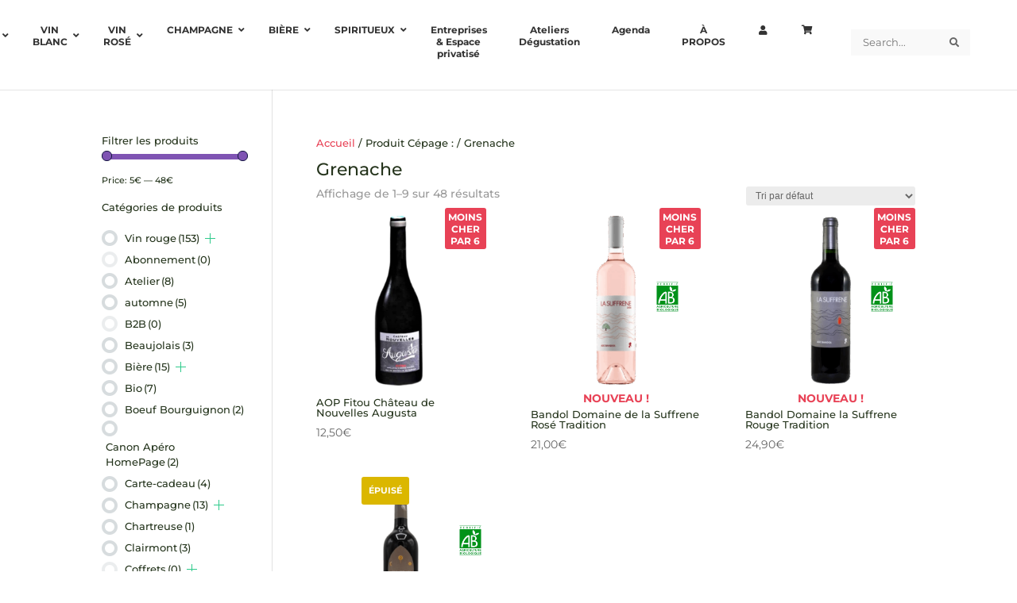

--- FILE ---
content_type: text/html; charset=UTF-8
request_url: https://legoutdesvins.fr/cepage/grenache/
body_size: 72622
content:
<!DOCTYPE html>
<html lang="fr-FR">
<head>
	<meta charset="UTF-8" />
<meta http-equiv="X-UA-Compatible" content="IE=edge">
	<link rel="pingback" href="https://legoutdesvins.fr/xmlrpc.php" />

	<script type="text/javascript">
		document.documentElement.className = 'js';
	</script>
	
	<link rel="preconnect" href="https://fonts.gstatic.com" crossorigin /><meta name='robots' content='index, follow, max-image-preview:large, max-snippet:-1, max-video-preview:-1' />
<script type="text/javascript">
			let jqueryParams=[],jQuery=function(r){return jqueryParams=[...jqueryParams,r],jQuery},$=function(r){return jqueryParams=[...jqueryParams,r],$};window.jQuery=jQuery,window.$=jQuery;let customHeadScripts=!1;jQuery.fn=jQuery.prototype={},$.fn=jQuery.prototype={},jQuery.noConflict=function(r){if(window.jQuery)return jQuery=window.jQuery,$=window.jQuery,customHeadScripts=!0,jQuery.noConflict},jQuery.ready=function(r){jqueryParams=[...jqueryParams,r]},$.ready=function(r){jqueryParams=[...jqueryParams,r]},jQuery.load=function(r){jqueryParams=[...jqueryParams,r]},$.load=function(r){jqueryParams=[...jqueryParams,r]},jQuery.fn.ready=function(r){jqueryParams=[...jqueryParams,r]},$.fn.ready=function(r){jqueryParams=[...jqueryParams,r]};</script>
	<!-- This site is optimized with the Yoast SEO plugin v26.8 - https://yoast.com/product/yoast-seo-wordpress/ -->
	<title>Archives des Grenache - Le Goût des Vins - Caviste décontracté</title>
	<link rel="canonical" href="https://legoutdesvins.fr/cepage/grenache/" />
	<link rel="next" href="https://legoutdesvins.fr/cepage/grenache/page/2/" />
	<meta property="og:locale" content="fr_FR" />
	<meta property="og:type" content="article" />
	<meta property="og:title" content="Archives des Grenache - Le Goût des Vins - Caviste décontracté" />
	<meta property="og:url" content="https://legoutdesvins.fr/cepage/grenache/" />
	<meta property="og:site_name" content="Le Goût des Vins - Caviste décontracté" />
	<meta name="twitter:card" content="summary_large_image" />
	<script type="application/ld+json" class="yoast-schema-graph">{"@context":"https://schema.org","@graph":[{"@type":"CollectionPage","@id":"https://legoutdesvins.fr/cepage/grenache/","url":"https://legoutdesvins.fr/cepage/grenache/","name":"Archives des Grenache - Le Goût des Vins - Caviste décontracté","isPartOf":{"@id":"https://legoutdesvins.fr/#website"},"primaryImageOfPage":{"@id":"https://legoutdesvins.fr/cepage/grenache/#primaryimage"},"image":{"@id":"https://legoutdesvins.fr/cepage/grenache/#primaryimage"},"thumbnailUrl":"https://legoutdesvins.fr/wp-content/uploads/2023/04/chateau-de-nouvelles-cuvee-augusta__2_-removebg-preview.png","breadcrumb":{"@id":"https://legoutdesvins.fr/cepage/grenache/#breadcrumb"},"inLanguage":"fr-FR"},{"@type":"ImageObject","inLanguage":"fr-FR","@id":"https://legoutdesvins.fr/cepage/grenache/#primaryimage","url":"https://legoutdesvins.fr/wp-content/uploads/2023/04/chateau-de-nouvelles-cuvee-augusta__2_-removebg-preview.png","contentUrl":"https://legoutdesvins.fr/wp-content/uploads/2023/04/chateau-de-nouvelles-cuvee-augusta__2_-removebg-preview.png","width":452,"height":452,"caption":"Fitou Châtuea de Nouvelles Cuvée Augusta"},{"@type":"BreadcrumbList","@id":"https://legoutdesvins.fr/cepage/grenache/#breadcrumb","itemListElement":[{"@type":"ListItem","position":1,"name":"Accueil","item":"https://legoutdesvins.fr/"},{"@type":"ListItem","position":2,"name":"Grenache"}]},{"@type":"WebSite","@id":"https://legoutdesvins.fr/#website","url":"https://legoutdesvins.fr/","name":"Le Goût des Vins - Caviste décontracté","description":"Une sélection de vins 100% plaisir à Chéreng (Lille métropole)","publisher":{"@id":"https://legoutdesvins.fr/#organization"},"potentialAction":[{"@type":"SearchAction","target":{"@type":"EntryPoint","urlTemplate":"https://legoutdesvins.fr/?s={search_term_string}"},"query-input":{"@type":"PropertyValueSpecification","valueRequired":true,"valueName":"search_term_string"}}],"inLanguage":"fr-FR"},{"@type":"Organization","@id":"https://legoutdesvins.fr/#organization","name":"Le Goût des Vins","url":"https://legoutdesvins.fr/","logo":{"@type":"ImageObject","inLanguage":"fr-FR","@id":"https://legoutdesvins.fr/#/schema/logo/image/","url":"https://legoutdesvins.fr/wp-content/uploads/2023/09/LOGO_LGDV_vert-rose.png","contentUrl":"https://legoutdesvins.fr/wp-content/uploads/2023/09/LOGO_LGDV_vert-rose.png","width":833,"height":611,"caption":"Le Goût des Vins"},"image":{"@id":"https://legoutdesvins.fr/#/schema/logo/image/"},"sameAs":["https://www.facebook.com/LeGoutDesVinsLille/?epa=SEARCH_BOX","https://www.instagram.com/legoutdesvins_lille/"]}]}</script>
	<!-- / Yoast SEO plugin. -->


<link rel="alternate" type="application/rss+xml" title="Le Goût des Vins - Caviste décontracté &raquo; Flux" href="https://legoutdesvins.fr/feed/" />
<link rel="alternate" type="application/rss+xml" title="Le Goût des Vins - Caviste décontracté &raquo; Flux des commentaires" href="https://legoutdesvins.fr/comments/feed/" />
<link rel="alternate" type="application/rss+xml" title="Flux pour Le Goût des Vins - Caviste décontracté &raquo; Grenache Cépage :" href="https://legoutdesvins.fr/cepage/grenache/feed/" />
<meta content="Divi v.4.27.5" name="generator"/><link rel='stylesheet' id='font-awesome-css' href='https://legoutdesvins.fr/wp-content/plugins/advanced-product-labels-for-woocommerce/berocket/assets/css/font-awesome.min.css?ver=6.9' type='text/css' media='all' />
<link rel='stylesheet' id='berocket_products_label_style-css' href='https://legoutdesvins.fr/wp-content/plugins/advanced-product-labels-for-woocommerce/css/frontend.css?ver=3.3.3.1' type='text/css' media='all' />
<style id='berocket_products_label_style-inline-css' type='text/css'>

        .berocket_better_labels:before,
        .berocket_better_labels:after {
            clear: both;
            content: " ";
            display: block;
        }
        .berocket_better_labels.berocket_better_labels_image {
            position: absolute!important;
            top: 0px!important;
            bottom: 0px!important;
            left: 0px!important;
            right: 0px!important;
            pointer-events: none;
        }
        .berocket_better_labels.berocket_better_labels_image * {
            pointer-events: none;
        }
        .berocket_better_labels.berocket_better_labels_image img,
        .berocket_better_labels.berocket_better_labels_image .fa,
        .berocket_better_labels.berocket_better_labels_image .berocket_color_label,
        .berocket_better_labels.berocket_better_labels_image .berocket_image_background,
        .berocket_better_labels .berocket_better_labels_line .br_alabel,
        .berocket_better_labels .berocket_better_labels_line .br_alabel span {
            pointer-events: all;
        }
        .berocket_better_labels .berocket_color_label,
        .br_alabel .berocket_color_label {
            width: 100%;
            height: 100%;
            display: block;
        }
        .berocket_better_labels .berocket_better_labels_position_left {
            text-align:left;
            float: left;
            clear: left;
        }
        .berocket_better_labels .berocket_better_labels_position_center {
            text-align:center;
        }
        .berocket_better_labels .berocket_better_labels_position_right {
            text-align:right;
            float: right;
            clear: right;
        }
        .berocket_better_labels.berocket_better_labels_label {
            clear: both
        }
        .berocket_better_labels .berocket_better_labels_line {
            line-height: 1px;
        }
        .berocket_better_labels.berocket_better_labels_label .berocket_better_labels_line {
            clear: none;
        }
        .berocket_better_labels .berocket_better_labels_position_left .berocket_better_labels_line {
            clear: left;
        }
        .berocket_better_labels .berocket_better_labels_position_right .berocket_better_labels_line {
            clear: right;
        }
        .berocket_better_labels .berocket_better_labels_line .br_alabel {
            display: inline-block;
            position: relative;
            top: 0!important;
            left: 0!important;
            right: 0!important;
            line-height: 1px;
        }.berocket_better_labels .berocket_better_labels_position {
                display: flex;
                flex-direction: column;
            }
            .berocket_better_labels .berocket_better_labels_position.berocket_better_labels_position_left {
                align-items: start;
            }
            .berocket_better_labels .berocket_better_labels_position.berocket_better_labels_position_right {
                align-items: end;
            }
            .rtl .berocket_better_labels .berocket_better_labels_position.berocket_better_labels_position_left {
                align-items: end;
            }
            .rtl .berocket_better_labels .berocket_better_labels_position.berocket_better_labels_position_right {
                align-items: start;
            }
            .berocket_better_labels .berocket_better_labels_position.berocket_better_labels_position_center {
                align-items: center;
            }
            .berocket_better_labels .berocket_better_labels_position .berocket_better_labels_inline {
                display: flex;
                align-items: start;
            }
/*# sourceURL=berocket_products_label_style-inline-css */
</style>
<link rel='stylesheet' id='wp-block-library-css' href='https://legoutdesvins.fr/wp-includes/css/dist/block-library/style.min.css?ver=6.9' type='text/css' media='all' />
<style id='wp-block-library-theme-inline-css' type='text/css'>
.wp-block-audio :where(figcaption){color:#555;font-size:13px;text-align:center}.is-dark-theme .wp-block-audio :where(figcaption){color:#ffffffa6}.wp-block-audio{margin:0 0 1em}.wp-block-code{border:1px solid #ccc;border-radius:4px;font-family:Menlo,Consolas,monaco,monospace;padding:.8em 1em}.wp-block-embed :where(figcaption){color:#555;font-size:13px;text-align:center}.is-dark-theme .wp-block-embed :where(figcaption){color:#ffffffa6}.wp-block-embed{margin:0 0 1em}.blocks-gallery-caption{color:#555;font-size:13px;text-align:center}.is-dark-theme .blocks-gallery-caption{color:#ffffffa6}:root :where(.wp-block-image figcaption){color:#555;font-size:13px;text-align:center}.is-dark-theme :root :where(.wp-block-image figcaption){color:#ffffffa6}.wp-block-image{margin:0 0 1em}.wp-block-pullquote{border-bottom:4px solid;border-top:4px solid;color:currentColor;margin-bottom:1.75em}.wp-block-pullquote :where(cite),.wp-block-pullquote :where(footer),.wp-block-pullquote__citation{color:currentColor;font-size:.8125em;font-style:normal;text-transform:uppercase}.wp-block-quote{border-left:.25em solid;margin:0 0 1.75em;padding-left:1em}.wp-block-quote cite,.wp-block-quote footer{color:currentColor;font-size:.8125em;font-style:normal;position:relative}.wp-block-quote:where(.has-text-align-right){border-left:none;border-right:.25em solid;padding-left:0;padding-right:1em}.wp-block-quote:where(.has-text-align-center){border:none;padding-left:0}.wp-block-quote.is-large,.wp-block-quote.is-style-large,.wp-block-quote:where(.is-style-plain){border:none}.wp-block-search .wp-block-search__label{font-weight:700}.wp-block-search__button{border:1px solid #ccc;padding:.375em .625em}:where(.wp-block-group.has-background){padding:1.25em 2.375em}.wp-block-separator.has-css-opacity{opacity:.4}.wp-block-separator{border:none;border-bottom:2px solid;margin-left:auto;margin-right:auto}.wp-block-separator.has-alpha-channel-opacity{opacity:1}.wp-block-separator:not(.is-style-wide):not(.is-style-dots){width:100px}.wp-block-separator.has-background:not(.is-style-dots){border-bottom:none;height:1px}.wp-block-separator.has-background:not(.is-style-wide):not(.is-style-dots){height:2px}.wp-block-table{margin:0 0 1em}.wp-block-table td,.wp-block-table th{word-break:normal}.wp-block-table :where(figcaption){color:#555;font-size:13px;text-align:center}.is-dark-theme .wp-block-table :where(figcaption){color:#ffffffa6}.wp-block-video :where(figcaption){color:#555;font-size:13px;text-align:center}.is-dark-theme .wp-block-video :where(figcaption){color:#ffffffa6}.wp-block-video{margin:0 0 1em}:root :where(.wp-block-template-part.has-background){margin-bottom:0;margin-top:0;padding:1.25em 2.375em}
/*# sourceURL=/wp-includes/css/dist/block-library/theme.min.css */
</style>
<style id='global-styles-inline-css' type='text/css'>
:root{--wp--preset--aspect-ratio--square: 1;--wp--preset--aspect-ratio--4-3: 4/3;--wp--preset--aspect-ratio--3-4: 3/4;--wp--preset--aspect-ratio--3-2: 3/2;--wp--preset--aspect-ratio--2-3: 2/3;--wp--preset--aspect-ratio--16-9: 16/9;--wp--preset--aspect-ratio--9-16: 9/16;--wp--preset--color--black: #000000;--wp--preset--color--cyan-bluish-gray: #abb8c3;--wp--preset--color--white: #ffffff;--wp--preset--color--pale-pink: #f78da7;--wp--preset--color--vivid-red: #cf2e2e;--wp--preset--color--luminous-vivid-orange: #ff6900;--wp--preset--color--luminous-vivid-amber: #fcb900;--wp--preset--color--light-green-cyan: #7bdcb5;--wp--preset--color--vivid-green-cyan: #00d084;--wp--preset--color--pale-cyan-blue: #8ed1fc;--wp--preset--color--vivid-cyan-blue: #0693e3;--wp--preset--color--vivid-purple: #9b51e0;--wp--preset--gradient--vivid-cyan-blue-to-vivid-purple: linear-gradient(135deg,rgb(6,147,227) 0%,rgb(155,81,224) 100%);--wp--preset--gradient--light-green-cyan-to-vivid-green-cyan: linear-gradient(135deg,rgb(122,220,180) 0%,rgb(0,208,130) 100%);--wp--preset--gradient--luminous-vivid-amber-to-luminous-vivid-orange: linear-gradient(135deg,rgb(252,185,0) 0%,rgb(255,105,0) 100%);--wp--preset--gradient--luminous-vivid-orange-to-vivid-red: linear-gradient(135deg,rgb(255,105,0) 0%,rgb(207,46,46) 100%);--wp--preset--gradient--very-light-gray-to-cyan-bluish-gray: linear-gradient(135deg,rgb(238,238,238) 0%,rgb(169,184,195) 100%);--wp--preset--gradient--cool-to-warm-spectrum: linear-gradient(135deg,rgb(74,234,220) 0%,rgb(151,120,209) 20%,rgb(207,42,186) 40%,rgb(238,44,130) 60%,rgb(251,105,98) 80%,rgb(254,248,76) 100%);--wp--preset--gradient--blush-light-purple: linear-gradient(135deg,rgb(255,206,236) 0%,rgb(152,150,240) 100%);--wp--preset--gradient--blush-bordeaux: linear-gradient(135deg,rgb(254,205,165) 0%,rgb(254,45,45) 50%,rgb(107,0,62) 100%);--wp--preset--gradient--luminous-dusk: linear-gradient(135deg,rgb(255,203,112) 0%,rgb(199,81,192) 50%,rgb(65,88,208) 100%);--wp--preset--gradient--pale-ocean: linear-gradient(135deg,rgb(255,245,203) 0%,rgb(182,227,212) 50%,rgb(51,167,181) 100%);--wp--preset--gradient--electric-grass: linear-gradient(135deg,rgb(202,248,128) 0%,rgb(113,206,126) 100%);--wp--preset--gradient--midnight: linear-gradient(135deg,rgb(2,3,129) 0%,rgb(40,116,252) 100%);--wp--preset--font-size--small: 13px;--wp--preset--font-size--medium: 20px;--wp--preset--font-size--large: 36px;--wp--preset--font-size--x-large: 42px;--wp--preset--spacing--20: 0.44rem;--wp--preset--spacing--30: 0.67rem;--wp--preset--spacing--40: 1rem;--wp--preset--spacing--50: 1.5rem;--wp--preset--spacing--60: 2.25rem;--wp--preset--spacing--70: 3.38rem;--wp--preset--spacing--80: 5.06rem;--wp--preset--shadow--natural: 6px 6px 9px rgba(0, 0, 0, 0.2);--wp--preset--shadow--deep: 12px 12px 50px rgba(0, 0, 0, 0.4);--wp--preset--shadow--sharp: 6px 6px 0px rgba(0, 0, 0, 0.2);--wp--preset--shadow--outlined: 6px 6px 0px -3px rgb(255, 255, 255), 6px 6px rgb(0, 0, 0);--wp--preset--shadow--crisp: 6px 6px 0px rgb(0, 0, 0);}:root { --wp--style--global--content-size: 823px;--wp--style--global--wide-size: 1080px; }:where(body) { margin: 0; }.wp-site-blocks > .alignleft { float: left; margin-right: 2em; }.wp-site-blocks > .alignright { float: right; margin-left: 2em; }.wp-site-blocks > .aligncenter { justify-content: center; margin-left: auto; margin-right: auto; }:where(.is-layout-flex){gap: 0.5em;}:where(.is-layout-grid){gap: 0.5em;}.is-layout-flow > .alignleft{float: left;margin-inline-start: 0;margin-inline-end: 2em;}.is-layout-flow > .alignright{float: right;margin-inline-start: 2em;margin-inline-end: 0;}.is-layout-flow > .aligncenter{margin-left: auto !important;margin-right: auto !important;}.is-layout-constrained > .alignleft{float: left;margin-inline-start: 0;margin-inline-end: 2em;}.is-layout-constrained > .alignright{float: right;margin-inline-start: 2em;margin-inline-end: 0;}.is-layout-constrained > .aligncenter{margin-left: auto !important;margin-right: auto !important;}.is-layout-constrained > :where(:not(.alignleft):not(.alignright):not(.alignfull)){max-width: var(--wp--style--global--content-size);margin-left: auto !important;margin-right: auto !important;}.is-layout-constrained > .alignwide{max-width: var(--wp--style--global--wide-size);}body .is-layout-flex{display: flex;}.is-layout-flex{flex-wrap: wrap;align-items: center;}.is-layout-flex > :is(*, div){margin: 0;}body .is-layout-grid{display: grid;}.is-layout-grid > :is(*, div){margin: 0;}body{padding-top: 0px;padding-right: 0px;padding-bottom: 0px;padding-left: 0px;}:root :where(.wp-element-button, .wp-block-button__link){background-color: #32373c;border-width: 0;color: #fff;font-family: inherit;font-size: inherit;font-style: inherit;font-weight: inherit;letter-spacing: inherit;line-height: inherit;padding-top: calc(0.667em + 2px);padding-right: calc(1.333em + 2px);padding-bottom: calc(0.667em + 2px);padding-left: calc(1.333em + 2px);text-decoration: none;text-transform: inherit;}.has-black-color{color: var(--wp--preset--color--black) !important;}.has-cyan-bluish-gray-color{color: var(--wp--preset--color--cyan-bluish-gray) !important;}.has-white-color{color: var(--wp--preset--color--white) !important;}.has-pale-pink-color{color: var(--wp--preset--color--pale-pink) !important;}.has-vivid-red-color{color: var(--wp--preset--color--vivid-red) !important;}.has-luminous-vivid-orange-color{color: var(--wp--preset--color--luminous-vivid-orange) !important;}.has-luminous-vivid-amber-color{color: var(--wp--preset--color--luminous-vivid-amber) !important;}.has-light-green-cyan-color{color: var(--wp--preset--color--light-green-cyan) !important;}.has-vivid-green-cyan-color{color: var(--wp--preset--color--vivid-green-cyan) !important;}.has-pale-cyan-blue-color{color: var(--wp--preset--color--pale-cyan-blue) !important;}.has-vivid-cyan-blue-color{color: var(--wp--preset--color--vivid-cyan-blue) !important;}.has-vivid-purple-color{color: var(--wp--preset--color--vivid-purple) !important;}.has-black-background-color{background-color: var(--wp--preset--color--black) !important;}.has-cyan-bluish-gray-background-color{background-color: var(--wp--preset--color--cyan-bluish-gray) !important;}.has-white-background-color{background-color: var(--wp--preset--color--white) !important;}.has-pale-pink-background-color{background-color: var(--wp--preset--color--pale-pink) !important;}.has-vivid-red-background-color{background-color: var(--wp--preset--color--vivid-red) !important;}.has-luminous-vivid-orange-background-color{background-color: var(--wp--preset--color--luminous-vivid-orange) !important;}.has-luminous-vivid-amber-background-color{background-color: var(--wp--preset--color--luminous-vivid-amber) !important;}.has-light-green-cyan-background-color{background-color: var(--wp--preset--color--light-green-cyan) !important;}.has-vivid-green-cyan-background-color{background-color: var(--wp--preset--color--vivid-green-cyan) !important;}.has-pale-cyan-blue-background-color{background-color: var(--wp--preset--color--pale-cyan-blue) !important;}.has-vivid-cyan-blue-background-color{background-color: var(--wp--preset--color--vivid-cyan-blue) !important;}.has-vivid-purple-background-color{background-color: var(--wp--preset--color--vivid-purple) !important;}.has-black-border-color{border-color: var(--wp--preset--color--black) !important;}.has-cyan-bluish-gray-border-color{border-color: var(--wp--preset--color--cyan-bluish-gray) !important;}.has-white-border-color{border-color: var(--wp--preset--color--white) !important;}.has-pale-pink-border-color{border-color: var(--wp--preset--color--pale-pink) !important;}.has-vivid-red-border-color{border-color: var(--wp--preset--color--vivid-red) !important;}.has-luminous-vivid-orange-border-color{border-color: var(--wp--preset--color--luminous-vivid-orange) !important;}.has-luminous-vivid-amber-border-color{border-color: var(--wp--preset--color--luminous-vivid-amber) !important;}.has-light-green-cyan-border-color{border-color: var(--wp--preset--color--light-green-cyan) !important;}.has-vivid-green-cyan-border-color{border-color: var(--wp--preset--color--vivid-green-cyan) !important;}.has-pale-cyan-blue-border-color{border-color: var(--wp--preset--color--pale-cyan-blue) !important;}.has-vivid-cyan-blue-border-color{border-color: var(--wp--preset--color--vivid-cyan-blue) !important;}.has-vivid-purple-border-color{border-color: var(--wp--preset--color--vivid-purple) !important;}.has-vivid-cyan-blue-to-vivid-purple-gradient-background{background: var(--wp--preset--gradient--vivid-cyan-blue-to-vivid-purple) !important;}.has-light-green-cyan-to-vivid-green-cyan-gradient-background{background: var(--wp--preset--gradient--light-green-cyan-to-vivid-green-cyan) !important;}.has-luminous-vivid-amber-to-luminous-vivid-orange-gradient-background{background: var(--wp--preset--gradient--luminous-vivid-amber-to-luminous-vivid-orange) !important;}.has-luminous-vivid-orange-to-vivid-red-gradient-background{background: var(--wp--preset--gradient--luminous-vivid-orange-to-vivid-red) !important;}.has-very-light-gray-to-cyan-bluish-gray-gradient-background{background: var(--wp--preset--gradient--very-light-gray-to-cyan-bluish-gray) !important;}.has-cool-to-warm-spectrum-gradient-background{background: var(--wp--preset--gradient--cool-to-warm-spectrum) !important;}.has-blush-light-purple-gradient-background{background: var(--wp--preset--gradient--blush-light-purple) !important;}.has-blush-bordeaux-gradient-background{background: var(--wp--preset--gradient--blush-bordeaux) !important;}.has-luminous-dusk-gradient-background{background: var(--wp--preset--gradient--luminous-dusk) !important;}.has-pale-ocean-gradient-background{background: var(--wp--preset--gradient--pale-ocean) !important;}.has-electric-grass-gradient-background{background: var(--wp--preset--gradient--electric-grass) !important;}.has-midnight-gradient-background{background: var(--wp--preset--gradient--midnight) !important;}.has-small-font-size{font-size: var(--wp--preset--font-size--small) !important;}.has-medium-font-size{font-size: var(--wp--preset--font-size--medium) !important;}.has-large-font-size{font-size: var(--wp--preset--font-size--large) !important;}.has-x-large-font-size{font-size: var(--wp--preset--font-size--x-large) !important;}
:where(.wp-block-post-template.is-layout-flex){gap: 1.25em;}:where(.wp-block-post-template.is-layout-grid){gap: 1.25em;}
:where(.wp-block-term-template.is-layout-flex){gap: 1.25em;}:where(.wp-block-term-template.is-layout-grid){gap: 1.25em;}
:where(.wp-block-columns.is-layout-flex){gap: 2em;}:where(.wp-block-columns.is-layout-grid){gap: 2em;}
:root :where(.wp-block-pullquote){font-size: 1.5em;line-height: 1.6;}
/*# sourceURL=global-styles-inline-css */
</style>
<link rel='stylesheet' id='woof-css' href='https://legoutdesvins.fr/wp-content/plugins/woocommerce-products-filter/css/front.css?ver=2.2.9.4' type='text/css' media='all' />
<style id='woof-inline-css' type='text/css'>

.woof_products_top_panel li span, .woof_products_top_panel2 li span{background: url(https://legoutdesvins.fr/wp-content/plugins/woocommerce-products-filter/img/delete.png);background-size: 14px 14px;background-repeat: no-repeat;background-position: right;}
.woof_edit_view{
                    display: none;
                }
.woof_price_search_container .price_slider_amount button.button{
                        display: none;
                    }

                    /***** END: hiding submit button of the price slider ******/

/*# sourceURL=woof-inline-css */
</style>
<link rel='stylesheet' id='chosen-drop-down-css' href='https://legoutdesvins.fr/wp-content/plugins/woocommerce-products-filter/js/chosen/chosen.min.css?ver=2.2.9.4' type='text/css' media='all' />
<link rel='stylesheet' id='icheck-jquery-color-css' href='https://legoutdesvins.fr/wp-content/plugins/woocommerce-products-filter/js/icheck/skins/flat/aero.css?ver=2.2.9.4' type='text/css' media='all' />
<link rel='stylesheet' id='woocommerce-layout-css' href='https://legoutdesvins.fr/wp-content/plugins/woocommerce/assets/css/woocommerce-layout.css?ver=10.4.3' type='text/css' media='all' />
<link rel='stylesheet' id='woocommerce-smallscreen-css' href='https://legoutdesvins.fr/wp-content/plugins/woocommerce/assets/css/woocommerce-smallscreen.css?ver=10.4.3' type='text/css' media='only screen and (max-width: 768px)' />
<link rel='stylesheet' id='woocommerce-general-css' href='https://legoutdesvins.fr/wp-content/plugins/woocommerce/assets/css/woocommerce.css?ver=10.4.3' type='text/css' media='all' />
<style id='woocommerce-inline-inline-css' type='text/css'>
.woocommerce form .form-row .required { visibility: visible; }
/*# sourceURL=woocommerce-inline-inline-css */
</style>
<style id='divi-style-inline-inline-css' type='text/css'>
/*!
Theme Name: Divi
Theme URI: http://www.elegantthemes.com/gallery/divi/
Version: 4.27.5
Description: Smart. Flexible. Beautiful. Divi is the most powerful theme in our collection.
Author: Elegant Themes
Author URI: http://www.elegantthemes.com
License: GNU General Public License v2
License URI: http://www.gnu.org/licenses/gpl-2.0.html
*/

a,abbr,acronym,address,applet,b,big,blockquote,body,center,cite,code,dd,del,dfn,div,dl,dt,em,fieldset,font,form,h1,h2,h3,h4,h5,h6,html,i,iframe,img,ins,kbd,label,legend,li,object,ol,p,pre,q,s,samp,small,span,strike,strong,sub,sup,tt,u,ul,var{margin:0;padding:0;border:0;outline:0;font-size:100%;-ms-text-size-adjust:100%;-webkit-text-size-adjust:100%;vertical-align:baseline;background:transparent}body{line-height:1}ol,ul{list-style:none}blockquote,q{quotes:none}blockquote:after,blockquote:before,q:after,q:before{content:"";content:none}blockquote{margin:20px 0 30px;border-left:5px solid;padding-left:20px}:focus{outline:0}del{text-decoration:line-through}pre{overflow:auto;padding:10px}figure{margin:0}table{border-collapse:collapse;border-spacing:0}article,aside,footer,header,hgroup,nav,section{display:block}body{font-family:Open Sans,Arial,sans-serif;font-size:14px;color:#666;background-color:#fff;line-height:1.7em;font-weight:500;-webkit-font-smoothing:antialiased;-moz-osx-font-smoothing:grayscale}body.page-template-page-template-blank-php #page-container{padding-top:0!important}body.et_cover_background{background-size:cover!important;background-position:top!important;background-repeat:no-repeat!important;background-attachment:fixed}a{color:#2ea3f2}a,a:hover{text-decoration:none}p{padding-bottom:1em}p:not(.has-background):last-of-type{padding-bottom:0}p.et_normal_padding{padding-bottom:1em}strong{font-weight:700}cite,em,i{font-style:italic}code,pre{font-family:Courier New,monospace;margin-bottom:10px}ins{text-decoration:none}sub,sup{height:0;line-height:1;position:relative;vertical-align:baseline}sup{bottom:.8em}sub{top:.3em}dl{margin:0 0 1.5em}dl dt{font-weight:700}dd{margin-left:1.5em}blockquote p{padding-bottom:0}embed,iframe,object,video{max-width:100%}h1,h2,h3,h4,h5,h6{color:#333;padding-bottom:10px;line-height:1em;font-weight:500}h1 a,h2 a,h3 a,h4 a,h5 a,h6 a{color:inherit}h1{font-size:30px}h2{font-size:26px}h3{font-size:22px}h4{font-size:18px}h5{font-size:16px}h6{font-size:14px}input{-webkit-appearance:none}input[type=checkbox]{-webkit-appearance:checkbox}input[type=radio]{-webkit-appearance:radio}input.text,input.title,input[type=email],input[type=password],input[type=tel],input[type=text],select,textarea{background-color:#fff;border:1px solid #bbb;padding:2px;color:#4e4e4e}input.text:focus,input.title:focus,input[type=text]:focus,select:focus,textarea:focus{border-color:#2d3940;color:#3e3e3e}input.text,input.title,input[type=text],select,textarea{margin:0}textarea{padding:4px}button,input,select,textarea{font-family:inherit}img{max-width:100%;height:auto}.clearfix:after{visibility:hidden;display:block;font-size:0;content:" ";clear:both;height:0}.clear{clear:both}br.clear{margin:0;padding:0}.pagination{clear:both}#et_search_icon:hover,.et-social-icon a:hover,.et_password_protected_form .et_submit_button,.form-submit .et_pb_buttontton.alt.disabled,.nav-single a,.posted_in a{color:#2ea3f2}.et-search-form,blockquote{border-color:#2ea3f2}#main-content{background-color:#fff}.container{width:80%;max-width:1080px;margin:auto;position:relative}body:not(.et-tb) #main-content .container,body:not(.et-tb-has-header) #main-content .container{padding-top:58px}.et_full_width_page #main-content .container:before{display:none}.main_title{margin-bottom:20px}.et_password_protected_form .et_submit_button:hover,.form-submit .et_pb_button:hover{background:rgba(0,0,0,.05)}.et_button_icon_visible .et_pb_button{padding-right:2em;padding-left:.7em}.et_button_icon_visible .et_pb_button:after{opacity:1;margin-left:0}.et_button_left .et_pb_button:hover:after{left:.15em}.et_button_left .et_pb_button:after{margin-left:0;left:1em}.et_button_icon_visible.et_button_left .et_pb_button,.et_button_left .et_pb_button:hover,.et_button_left .et_pb_module .et_pb_button:hover{padding-left:2em;padding-right:.7em}.et_button_icon_visible.et_button_left .et_pb_button:after,.et_button_left .et_pb_button:hover:after{left:.15em}.et_password_protected_form .et_submit_button:hover,.form-submit .et_pb_button:hover{padding:.3em 1em}.et_button_no_icon .et_pb_button:after{display:none}.et_button_no_icon.et_button_icon_visible.et_button_left .et_pb_button,.et_button_no_icon.et_button_left .et_pb_button:hover,.et_button_no_icon .et_pb_button,.et_button_no_icon .et_pb_button:hover{padding:.3em 1em!important}.et_button_custom_icon .et_pb_button:after{line-height:1.7em}.et_button_custom_icon.et_button_icon_visible .et_pb_button:after,.et_button_custom_icon .et_pb_button:hover:after{margin-left:.3em}#left-area .post_format-post-format-gallery .wp-block-gallery:first-of-type{padding:0;margin-bottom:-16px}.entry-content table:not(.variations){border:1px solid #eee;margin:0 0 15px;text-align:left;width:100%}.entry-content thead th,.entry-content tr th{color:#555;font-weight:700;padding:9px 24px}.entry-content tr td{border-top:1px solid #eee;padding:6px 24px}#left-area ul,.entry-content ul,.et-l--body ul,.et-l--footer ul,.et-l--header ul{list-style-type:disc;padding:0 0 23px 1em;line-height:26px}#left-area ol,.entry-content ol,.et-l--body ol,.et-l--footer ol,.et-l--header ol{list-style-type:decimal;list-style-position:inside;padding:0 0 23px;line-height:26px}#left-area ul li ul,.entry-content ul li ol{padding:2px 0 2px 20px}#left-area ol li ul,.entry-content ol li ol,.et-l--body ol li ol,.et-l--footer ol li ol,.et-l--header ol li ol{padding:2px 0 2px 35px}#left-area ul.wp-block-gallery{display:-webkit-box;display:-ms-flexbox;display:flex;-ms-flex-wrap:wrap;flex-wrap:wrap;list-style-type:none;padding:0}#left-area ul.products{padding:0!important;line-height:1.7!important;list-style:none!important}.gallery-item a{display:block}.gallery-caption,.gallery-item a{width:90%}#wpadminbar{z-index:100001}#left-area .post-meta{font-size:14px;padding-bottom:15px}#left-area .post-meta a{text-decoration:none;color:#666}#left-area .et_featured_image{padding-bottom:7px}.single .post{padding-bottom:25px}body.single .et_audio_content{margin-bottom:-6px}.nav-single a{text-decoration:none;color:#2ea3f2;font-size:14px;font-weight:400}.nav-previous{float:left}.nav-next{float:right}.et_password_protected_form p input{background-color:#eee;border:none!important;width:100%!important;border-radius:0!important;font-size:14px;color:#999!important;padding:16px!important;-webkit-box-sizing:border-box;box-sizing:border-box}.et_password_protected_form label{display:none}.et_password_protected_form .et_submit_button{font-family:inherit;display:block;float:right;margin:8px auto 0;cursor:pointer}.post-password-required p.nocomments.container{max-width:100%}.post-password-required p.nocomments.container:before{display:none}.aligncenter,div.post .new-post .aligncenter{display:block;margin-left:auto;margin-right:auto}.wp-caption{border:1px solid #ddd;text-align:center;background-color:#f3f3f3;margin-bottom:10px;max-width:96%;padding:8px}.wp-caption.alignleft{margin:0 30px 20px 0}.wp-caption.alignright{margin:0 0 20px 30px}.wp-caption img{margin:0;padding:0;border:0}.wp-caption p.wp-caption-text{font-size:12px;padding:0 4px 5px;margin:0}.alignright{float:right}.alignleft{float:left}img.alignleft{display:inline;float:left;margin-right:15px}img.alignright{display:inline;float:right;margin-left:15px}.page.et_pb_pagebuilder_layout #main-content{background-color:transparent}body #main-content .et_builder_inner_content>h1,body #main-content .et_builder_inner_content>h2,body #main-content .et_builder_inner_content>h3,body #main-content .et_builder_inner_content>h4,body #main-content .et_builder_inner_content>h5,body #main-content .et_builder_inner_content>h6{line-height:1.4em}body #main-content .et_builder_inner_content>p{line-height:1.7em}.wp-block-pullquote{margin:20px 0 30px}.wp-block-pullquote.has-background blockquote{border-left:none}.wp-block-group.has-background{padding:1.5em 1.5em .5em}@media (min-width:981px){#left-area{width:79.125%;padding-bottom:23px}#main-content .container:before{content:"";position:absolute;top:0;height:100%;width:1px;background-color:#e2e2e2}.et_full_width_page #left-area,.et_no_sidebar #left-area{float:none;width:100%!important}.et_full_width_page #left-area{padding-bottom:0}.et_no_sidebar #main-content .container:before{display:none}}@media (max-width:980px){#page-container{padding-top:80px}.et-tb #page-container,.et-tb-has-header #page-container{padding-top:0!important}#left-area,#sidebar{width:100%!important}#main-content .container:before{display:none!important}.et_full_width_page .et_gallery_item:nth-child(4n+1){clear:none}}@media print{#page-container{padding-top:0!important}}#wp-admin-bar-et-use-visual-builder a:before{font-family:ETmodules!important;content:"\e625";font-size:30px!important;width:28px;margin-top:-3px;color:#974df3!important}#wp-admin-bar-et-use-visual-builder:hover a:before{color:#fff!important}#wp-admin-bar-et-use-visual-builder:hover a,#wp-admin-bar-et-use-visual-builder a:hover{transition:background-color .5s ease;-webkit-transition:background-color .5s ease;-moz-transition:background-color .5s ease;background-color:#7e3bd0!important;color:#fff!important}* html .clearfix,:first-child+html .clearfix{zoom:1}.iphone .et_pb_section_video_bg video::-webkit-media-controls-start-playback-button{display:none!important;-webkit-appearance:none}.et_mobile_device .et_pb_section_parallax .et_pb_parallax_css{background-attachment:scroll}.et-social-facebook a.icon:before{content:"\e093"}.et-social-twitter a.icon:before{content:"\e094"}.et-social-google-plus a.icon:before{content:"\e096"}.et-social-instagram a.icon:before{content:"\e09a"}.et-social-rss a.icon:before{content:"\e09e"}.ai1ec-single-event:after{content:" ";display:table;clear:both}.evcal_event_details .evcal_evdata_cell .eventon_details_shading_bot.eventon_details_shading_bot{z-index:3}.wp-block-divi-layout{margin-bottom:1em}*{-webkit-box-sizing:border-box;box-sizing:border-box}#et-info-email:before,#et-info-phone:before,#et_search_icon:before,.comment-reply-link:after,.et-cart-info span:before,.et-pb-arrow-next:before,.et-pb-arrow-prev:before,.et-social-icon a:before,.et_audio_container .mejs-playpause-button button:before,.et_audio_container .mejs-volume-button button:before,.et_overlay:before,.et_password_protected_form .et_submit_button:after,.et_pb_button:after,.et_pb_contact_reset:after,.et_pb_contact_submit:after,.et_pb_font_icon:before,.et_pb_newsletter_button:after,.et_pb_pricing_table_button:after,.et_pb_promo_button:after,.et_pb_testimonial:before,.et_pb_toggle_title:before,.form-submit .et_pb_button:after,.mobile_menu_bar:before,a.et_pb_more_button:after{font-family:ETmodules!important;speak:none;font-style:normal;font-weight:400;-webkit-font-feature-settings:normal;font-feature-settings:normal;font-variant:normal;text-transform:none;line-height:1;-webkit-font-smoothing:antialiased;-moz-osx-font-smoothing:grayscale;text-shadow:0 0;direction:ltr}.et-pb-icon,.et_pb_custom_button_icon.et_pb_button:after,.et_pb_login .et_pb_custom_button_icon.et_pb_button:after,.et_pb_woo_custom_button_icon .button.et_pb_custom_button_icon.et_pb_button:after,.et_pb_woo_custom_button_icon .button.et_pb_custom_button_icon.et_pb_button:hover:after{content:attr(data-icon)}.et-pb-icon{font-family:ETmodules;speak:none;font-weight:400;-webkit-font-feature-settings:normal;font-feature-settings:normal;font-variant:normal;text-transform:none;line-height:1;-webkit-font-smoothing:antialiased;font-size:96px;font-style:normal;display:inline-block;-webkit-box-sizing:border-box;box-sizing:border-box;direction:ltr}#et-ajax-saving{display:none;-webkit-transition:background .3s,-webkit-box-shadow .3s;transition:background .3s,-webkit-box-shadow .3s;transition:background .3s,box-shadow .3s;transition:background .3s,box-shadow .3s,-webkit-box-shadow .3s;-webkit-box-shadow:rgba(0,139,219,.247059) 0 0 60px;box-shadow:0 0 60px rgba(0,139,219,.247059);position:fixed;top:50%;left:50%;width:50px;height:50px;background:#fff;border-radius:50px;margin:-25px 0 0 -25px;z-index:999999;text-align:center}#et-ajax-saving img{margin:9px}.et-safe-mode-indicator,.et-safe-mode-indicator:focus,.et-safe-mode-indicator:hover{-webkit-box-shadow:0 5px 10px rgba(41,196,169,.15);box-shadow:0 5px 10px rgba(41,196,169,.15);background:#29c4a9;color:#fff;font-size:14px;font-weight:600;padding:12px;line-height:16px;border-radius:3px;position:fixed;bottom:30px;right:30px;z-index:999999;text-decoration:none;font-family:Open Sans,sans-serif;-webkit-font-smoothing:antialiased;-moz-osx-font-smoothing:grayscale}.et_pb_button{font-size:20px;font-weight:500;padding:.3em 1em;line-height:1.7em!important;background-color:transparent;background-size:cover;background-position:50%;background-repeat:no-repeat;border:2px solid;border-radius:3px;-webkit-transition-duration:.2s;transition-duration:.2s;-webkit-transition-property:all!important;transition-property:all!important}.et_pb_button,.et_pb_button_inner{position:relative}.et_pb_button:hover,.et_pb_module .et_pb_button:hover{border:2px solid transparent;padding:.3em 2em .3em .7em}.et_pb_button:hover{background-color:hsla(0,0%,100%,.2)}.et_pb_bg_layout_light.et_pb_button:hover,.et_pb_bg_layout_light .et_pb_button:hover{background-color:rgba(0,0,0,.05)}.et_pb_button:after,.et_pb_button:before{font-size:32px;line-height:1em;content:"\35";opacity:0;position:absolute;margin-left:-1em;-webkit-transition:all .2s;transition:all .2s;text-transform:none;-webkit-font-feature-settings:"kern" off;font-feature-settings:"kern" off;font-variant:none;font-style:normal;font-weight:400;text-shadow:none}.et_pb_button.et_hover_enabled:hover:after,.et_pb_button.et_pb_hovered:hover:after{-webkit-transition:none!important;transition:none!important}.et_pb_button:before{display:none}.et_pb_button:hover:after{opacity:1;margin-left:0}.et-db #et-boc .et-l h1 a,.et-db #et-boc .et-l h2 a,.et-db #et-boc .et-l h3 a,.et-db #et-boc .et-l h4 a,.et-db #et-boc .et-l h5 a,.et-db #et-boc .et-l h6 a{color:inherit}.et-db #et-boc .et-l.et-l--header .et_builder_inner_content{z-index:2}.et-db #et-boc .et-l *{-webkit-box-sizing:border-box;box-sizing:border-box}.et-db #et-boc .et-l #et-info-email:before,.et-db #et-boc .et-l #et-info-phone:before,.et-db #et-boc .et-l #et_search_icon:before,.et-db #et-boc .et-l .comment-reply-link:after,.et-db #et-boc .et-l .et-cart-info span:before,.et-db #et-boc .et-l .et-pb-arrow-next:before,.et-db #et-boc .et-l .et-pb-arrow-prev:before,.et-db #et-boc .et-l .et-social-icon a:before,.et-db #et-boc .et-l .et_audio_container .mejs-playpause-button button:before,.et-db #et-boc .et-l .et_audio_container .mejs-volume-button button:before,.et-db #et-boc .et-l .et_overlay:before,.et-db #et-boc .et-l .et_password_protected_form .et_submit_button:after,.et-db #et-boc .et-l .et_pb_button:after,.et-db #et-boc .et-l .et_pb_contact_reset:after,.et-db #et-boc .et-l .et_pb_contact_submit:after,.et-db #et-boc .et-l .et_pb_font_icon:before,.et-db #et-boc .et-l .et_pb_newsletter_button:after,.et-db #et-boc .et-l .et_pb_pricing_table_button:after,.et-db #et-boc .et-l .et_pb_promo_button:after,.et-db #et-boc .et-l .et_pb_testimonial:before,.et-db #et-boc .et-l .et_pb_toggle_title:before,.et-db #et-boc .et-l .form-submit .et_pb_button:after,.et-db #et-boc .et-l .mobile_menu_bar:before,.et-db #et-boc .et-l a.et_pb_more_button:after{font-family:ETmodules!important;speak:none;font-style:normal;font-weight:400;-webkit-font-feature-settings:normal;font-feature-settings:normal;font-variant:normal;text-transform:none;line-height:1;-webkit-font-smoothing:antialiased;-moz-osx-font-smoothing:grayscale;text-shadow:0 0;direction:ltr}.et-db #et-boc .et-l .et_pb_custom_button_icon.et_pb_button:after,.et-db #et-boc .et-l .et_pb_login .et_pb_custom_button_icon.et_pb_button:after,.et-db #et-boc .et-l .et_pb_woo_custom_button_icon .button.et_pb_custom_button_icon.et_pb_button:after,.et-db #et-boc .et-l .et_pb_woo_custom_button_icon .button.et_pb_custom_button_icon.et_pb_button:hover:after{content:attr(data-icon)}.et-db #et-boc .et-l .et-pb-icon{font-family:ETmodules;content:attr(data-icon);speak:none;font-weight:400;-webkit-font-feature-settings:normal;font-feature-settings:normal;font-variant:normal;text-transform:none;line-height:1;-webkit-font-smoothing:antialiased;font-size:96px;font-style:normal;display:inline-block;-webkit-box-sizing:border-box;box-sizing:border-box;direction:ltr}.et-db #et-boc .et-l #et-ajax-saving{display:none;-webkit-transition:background .3s,-webkit-box-shadow .3s;transition:background .3s,-webkit-box-shadow .3s;transition:background .3s,box-shadow .3s;transition:background .3s,box-shadow .3s,-webkit-box-shadow .3s;-webkit-box-shadow:rgba(0,139,219,.247059) 0 0 60px;box-shadow:0 0 60px rgba(0,139,219,.247059);position:fixed;top:50%;left:50%;width:50px;height:50px;background:#fff;border-radius:50px;margin:-25px 0 0 -25px;z-index:999999;text-align:center}.et-db #et-boc .et-l #et-ajax-saving img{margin:9px}.et-db #et-boc .et-l .et-safe-mode-indicator,.et-db #et-boc .et-l .et-safe-mode-indicator:focus,.et-db #et-boc .et-l .et-safe-mode-indicator:hover{-webkit-box-shadow:0 5px 10px rgba(41,196,169,.15);box-shadow:0 5px 10px rgba(41,196,169,.15);background:#29c4a9;color:#fff;font-size:14px;font-weight:600;padding:12px;line-height:16px;border-radius:3px;position:fixed;bottom:30px;right:30px;z-index:999999;text-decoration:none;font-family:Open Sans,sans-serif;-webkit-font-smoothing:antialiased;-moz-osx-font-smoothing:grayscale}.et-db #et-boc .et-l .et_pb_button{font-size:20px;font-weight:500;padding:.3em 1em;line-height:1.7em!important;background-color:transparent;background-size:cover;background-position:50%;background-repeat:no-repeat;position:relative;border:2px solid;border-radius:3px;-webkit-transition-duration:.2s;transition-duration:.2s;-webkit-transition-property:all!important;transition-property:all!important}.et-db #et-boc .et-l .et_pb_button_inner{position:relative}.et-db #et-boc .et-l .et_pb_button:hover,.et-db #et-boc .et-l .et_pb_module .et_pb_button:hover{border:2px solid transparent;padding:.3em 2em .3em .7em}.et-db #et-boc .et-l .et_pb_button:hover{background-color:hsla(0,0%,100%,.2)}.et-db #et-boc .et-l .et_pb_bg_layout_light.et_pb_button:hover,.et-db #et-boc .et-l .et_pb_bg_layout_light .et_pb_button:hover{background-color:rgba(0,0,0,.05)}.et-db #et-boc .et-l .et_pb_button:after,.et-db #et-boc .et-l .et_pb_button:before{font-size:32px;line-height:1em;content:"\35";opacity:0;position:absolute;margin-left:-1em;-webkit-transition:all .2s;transition:all .2s;text-transform:none;-webkit-font-feature-settings:"kern" off;font-feature-settings:"kern" off;font-variant:none;font-style:normal;font-weight:400;text-shadow:none}.et-db #et-boc .et-l .et_pb_button.et_hover_enabled:hover:after,.et-db #et-boc .et-l .et_pb_button.et_pb_hovered:hover:after{-webkit-transition:none!important;transition:none!important}.et-db #et-boc .et-l .et_pb_button:before{display:none}.et-db #et-boc .et-l .et_pb_button:hover:after{opacity:1;margin-left:0}.et-db #et-boc .et-l .et_pb_column_1_3 h1,.et-db #et-boc .et-l .et_pb_column_1_4 h1,.et-db #et-boc .et-l .et_pb_column_1_5 h1,.et-db #et-boc .et-l .et_pb_column_1_6 h1,.et-db #et-boc .et-l .et_pb_column_2_5 h1{font-size:26px}.et-db #et-boc .et-l .et_pb_column_1_3 h2,.et-db #et-boc .et-l .et_pb_column_1_4 h2,.et-db #et-boc .et-l .et_pb_column_1_5 h2,.et-db #et-boc .et-l .et_pb_column_1_6 h2,.et-db #et-boc .et-l .et_pb_column_2_5 h2{font-size:23px}.et-db #et-boc .et-l .et_pb_column_1_3 h3,.et-db #et-boc .et-l .et_pb_column_1_4 h3,.et-db #et-boc .et-l .et_pb_column_1_5 h3,.et-db #et-boc .et-l .et_pb_column_1_6 h3,.et-db #et-boc .et-l .et_pb_column_2_5 h3{font-size:20px}.et-db #et-boc .et-l .et_pb_column_1_3 h4,.et-db #et-boc .et-l .et_pb_column_1_4 h4,.et-db #et-boc .et-l .et_pb_column_1_5 h4,.et-db #et-boc .et-l .et_pb_column_1_6 h4,.et-db #et-boc .et-l .et_pb_column_2_5 h4{font-size:18px}.et-db #et-boc .et-l .et_pb_column_1_3 h5,.et-db #et-boc .et-l .et_pb_column_1_4 h5,.et-db #et-boc .et-l .et_pb_column_1_5 h5,.et-db #et-boc .et-l .et_pb_column_1_6 h5,.et-db #et-boc .et-l .et_pb_column_2_5 h5{font-size:16px}.et-db #et-boc .et-l .et_pb_column_1_3 h6,.et-db #et-boc .et-l .et_pb_column_1_4 h6,.et-db #et-boc .et-l .et_pb_column_1_5 h6,.et-db #et-boc .et-l .et_pb_column_1_6 h6,.et-db #et-boc .et-l .et_pb_column_2_5 h6{font-size:15px}.et-db #et-boc .et-l .et_pb_bg_layout_dark,.et-db #et-boc .et-l .et_pb_bg_layout_dark h1,.et-db #et-boc .et-l .et_pb_bg_layout_dark h2,.et-db #et-boc .et-l .et_pb_bg_layout_dark h3,.et-db #et-boc .et-l .et_pb_bg_layout_dark h4,.et-db #et-boc .et-l .et_pb_bg_layout_dark h5,.et-db #et-boc .et-l .et_pb_bg_layout_dark h6{color:#fff!important}.et-db #et-boc .et-l .et_pb_module.et_pb_text_align_left{text-align:left}.et-db #et-boc .et-l .et_pb_module.et_pb_text_align_center{text-align:center}.et-db #et-boc .et-l .et_pb_module.et_pb_text_align_right{text-align:right}.et-db #et-boc .et-l .et_pb_module.et_pb_text_align_justified{text-align:justify}.et-db #et-boc .et-l .clearfix:after{visibility:hidden;display:block;font-size:0;content:" ";clear:both;height:0}.et-db #et-boc .et-l .et_pb_bg_layout_light .et_pb_more_button{color:#2ea3f2}.et-db #et-boc .et-l .et_builder_inner_content{position:relative;z-index:1}header .et-db #et-boc .et-l .et_builder_inner_content{z-index:2}.et-db #et-boc .et-l .et_pb_css_mix_blend_mode_passthrough{mix-blend-mode:unset!important}.et-db #et-boc .et-l .et_pb_image_container{margin:-20px -20px 29px}.et-db #et-boc .et-l .et_pb_module_inner{position:relative}.et-db #et-boc .et-l .et_hover_enabled_preview{z-index:2}.et-db #et-boc .et-l .et_hover_enabled:hover{position:relative;z-index:2}.et-db #et-boc .et-l .et_pb_all_tabs,.et-db #et-boc .et-l .et_pb_module,.et-db #et-boc .et-l .et_pb_posts_nav a,.et-db #et-boc .et-l .et_pb_tab,.et-db #et-boc .et-l .et_pb_with_background{position:relative;background-size:cover;background-position:50%;background-repeat:no-repeat}.et-db #et-boc .et-l .et_pb_background_mask,.et-db #et-boc .et-l .et_pb_background_pattern{bottom:0;left:0;position:absolute;right:0;top:0}.et-db #et-boc .et-l .et_pb_background_mask{background-size:calc(100% + 2px) calc(100% + 2px);background-repeat:no-repeat;background-position:50%;overflow:hidden}.et-db #et-boc .et-l .et_pb_background_pattern{background-position:0 0;background-repeat:repeat}.et-db #et-boc .et-l .et_pb_with_border{position:relative;border:0 solid #333}.et-db #et-boc .et-l .post-password-required .et_pb_row{padding:0;width:100%}.et-db #et-boc .et-l .post-password-required .et_password_protected_form{min-height:0}body.et_pb_pagebuilder_layout.et_pb_show_title .et-db #et-boc .et-l .post-password-required .et_password_protected_form h1,body:not(.et_pb_pagebuilder_layout) .et-db #et-boc .et-l .post-password-required .et_password_protected_form h1{display:none}.et-db #et-boc .et-l .et_pb_no_bg{padding:0!important}.et-db #et-boc .et-l .et_overlay.et_pb_inline_icon:before,.et-db #et-boc .et-l .et_pb_inline_icon:before{content:attr(data-icon)}.et-db #et-boc .et-l .et_pb_more_button{color:inherit;text-shadow:none;text-decoration:none;display:inline-block;margin-top:20px}.et-db #et-boc .et-l .et_parallax_bg_wrap{overflow:hidden;position:absolute;top:0;right:0;bottom:0;left:0}.et-db #et-boc .et-l .et_parallax_bg{background-repeat:no-repeat;background-position:top;background-size:cover;position:absolute;bottom:0;left:0;width:100%;height:100%;display:block}.et-db #et-boc .et-l .et_parallax_bg.et_parallax_bg__hover,.et-db #et-boc .et-l .et_parallax_bg.et_parallax_bg_phone,.et-db #et-boc .et-l .et_parallax_bg.et_parallax_bg_tablet,.et-db #et-boc .et-l .et_parallax_gradient.et_parallax_gradient__hover,.et-db #et-boc .et-l .et_parallax_gradient.et_parallax_gradient_phone,.et-db #et-boc .et-l .et_parallax_gradient.et_parallax_gradient_tablet,.et-db #et-boc .et-l .et_pb_section_parallax_hover:hover .et_parallax_bg:not(.et_parallax_bg__hover),.et-db #et-boc .et-l .et_pb_section_parallax_hover:hover .et_parallax_gradient:not(.et_parallax_gradient__hover){display:none}.et-db #et-boc .et-l .et_pb_section_parallax_hover:hover .et_parallax_bg.et_parallax_bg__hover,.et-db #et-boc .et-l .et_pb_section_parallax_hover:hover .et_parallax_gradient.et_parallax_gradient__hover{display:block}.et-db #et-boc .et-l .et_parallax_gradient{bottom:0;display:block;left:0;position:absolute;right:0;top:0}.et-db #et-boc .et-l .et_pb_module.et_pb_section_parallax,.et-db #et-boc .et-l .et_pb_posts_nav a.et_pb_section_parallax,.et-db #et-boc .et-l .et_pb_tab.et_pb_section_parallax{position:relative}.et-db #et-boc .et-l .et_pb_section_parallax .et_pb_parallax_css,.et-db #et-boc .et-l .et_pb_slides .et_parallax_bg.et_pb_parallax_css{background-attachment:fixed}.et-db #et-boc .et-l body.et-bfb .et_pb_section_parallax .et_pb_parallax_css,.et-db #et-boc .et-l body.et-bfb .et_pb_slides .et_parallax_bg.et_pb_parallax_css{background-attachment:scroll;bottom:auto}.et-db #et-boc .et-l .et_pb_section_parallax.et_pb_column .et_pb_module,.et-db #et-boc .et-l .et_pb_section_parallax.et_pb_row .et_pb_column,.et-db #et-boc .et-l .et_pb_section_parallax.et_pb_row .et_pb_module{z-index:9;position:relative}.et-db #et-boc .et-l .et_pb_more_button:hover:after{opacity:1;margin-left:0}.et-db #et-boc .et-l .et_pb_preload .et_pb_section_video_bg,.et-db #et-boc .et-l .et_pb_preload>div{visibility:hidden}.et-db #et-boc .et-l .et_pb_preload,.et-db #et-boc .et-l .et_pb_section.et_pb_section_video.et_pb_preload{position:relative;background:#464646!important}.et-db #et-boc .et-l .et_pb_preload:before{content:"";position:absolute;top:50%;left:50%;background:url(https://legoutdesvins.fr/wp-content/themes/Divi/includes/builder/styles/images/preloader.gif) no-repeat;border-radius:32px;width:32px;height:32px;margin:-16px 0 0 -16px}.et-db #et-boc .et-l .box-shadow-overlay{position:absolute;top:0;left:0;width:100%;height:100%;z-index:10;pointer-events:none}.et-db #et-boc .et-l .et_pb_section>.box-shadow-overlay~.et_pb_row{z-index:11}.et-db #et-boc .et-l body.safari .section_has_divider{will-change:transform}.et-db #et-boc .et-l .et_pb_row>.box-shadow-overlay{z-index:8}.et-db #et-boc .et-l .has-box-shadow-overlay{position:relative}.et-db #et-boc .et-l .et_clickable{cursor:pointer}.et-db #et-boc .et-l .screen-reader-text{border:0;clip:rect(1px,1px,1px,1px);-webkit-clip-path:inset(50%);clip-path:inset(50%);height:1px;margin:-1px;overflow:hidden;padding:0;position:absolute!important;width:1px;word-wrap:normal!important}.et-db #et-boc .et-l .et_multi_view_hidden,.et-db #et-boc .et-l .et_multi_view_hidden_image{display:none!important}@keyframes multi-view-image-fade{0%{opacity:0}10%{opacity:.1}20%{opacity:.2}30%{opacity:.3}40%{opacity:.4}50%{opacity:.5}60%{opacity:.6}70%{opacity:.7}80%{opacity:.8}90%{opacity:.9}to{opacity:1}}.et-db #et-boc .et-l .et_multi_view_image__loading{visibility:hidden}.et-db #et-boc .et-l .et_multi_view_image__loaded{-webkit-animation:multi-view-image-fade .5s;animation:multi-view-image-fade .5s}.et-db #et-boc .et-l #et-pb-motion-effects-offset-tracker{visibility:hidden!important;opacity:0;position:absolute;top:0;left:0}.et-db #et-boc .et-l .et-pb-before-scroll-animation{opacity:0}.et-db #et-boc .et-l header.et-l.et-l--header:after{clear:both;display:block;content:""}.et-db #et-boc .et-l .et_pb_module{-webkit-animation-timing-function:linear;animation-timing-function:linear;-webkit-animation-duration:.2s;animation-duration:.2s}@-webkit-keyframes fadeBottom{0%{opacity:0;-webkit-transform:translateY(10%);transform:translateY(10%)}to{opacity:1;-webkit-transform:translateY(0);transform:translateY(0)}}@keyframes fadeBottom{0%{opacity:0;-webkit-transform:translateY(10%);transform:translateY(10%)}to{opacity:1;-webkit-transform:translateY(0);transform:translateY(0)}}@-webkit-keyframes fadeLeft{0%{opacity:0;-webkit-transform:translateX(-10%);transform:translateX(-10%)}to{opacity:1;-webkit-transform:translateX(0);transform:translateX(0)}}@keyframes fadeLeft{0%{opacity:0;-webkit-transform:translateX(-10%);transform:translateX(-10%)}to{opacity:1;-webkit-transform:translateX(0);transform:translateX(0)}}@-webkit-keyframes fadeRight{0%{opacity:0;-webkit-transform:translateX(10%);transform:translateX(10%)}to{opacity:1;-webkit-transform:translateX(0);transform:translateX(0)}}@keyframes fadeRight{0%{opacity:0;-webkit-transform:translateX(10%);transform:translateX(10%)}to{opacity:1;-webkit-transform:translateX(0);transform:translateX(0)}}@-webkit-keyframes fadeTop{0%{opacity:0;-webkit-transform:translateY(-10%);transform:translateY(-10%)}to{opacity:1;-webkit-transform:translateX(0);transform:translateX(0)}}@keyframes fadeTop{0%{opacity:0;-webkit-transform:translateY(-10%);transform:translateY(-10%)}to{opacity:1;-webkit-transform:translateX(0);transform:translateX(0)}}@-webkit-keyframes fadeIn{0%{opacity:0}to{opacity:1}}@keyframes fadeIn{0%{opacity:0}to{opacity:1}}.et-db #et-boc .et-l .et-waypoint:not(.et_pb_counters){opacity:0}@media (min-width:981px){.et-db #et-boc .et-l .et_pb_section.et_section_specialty div.et_pb_row .et_pb_column .et_pb_column .et_pb_module.et-last-child,.et-db #et-boc .et-l .et_pb_section.et_section_specialty div.et_pb_row .et_pb_column .et_pb_column .et_pb_module:last-child,.et-db #et-boc .et-l .et_pb_section.et_section_specialty div.et_pb_row .et_pb_column .et_pb_row_inner .et_pb_column .et_pb_module.et-last-child,.et-db #et-boc .et-l .et_pb_section.et_section_specialty div.et_pb_row .et_pb_column .et_pb_row_inner .et_pb_column .et_pb_module:last-child,.et-db #et-boc .et-l .et_pb_section div.et_pb_row .et_pb_column .et_pb_module.et-last-child,.et-db #et-boc .et-l .et_pb_section div.et_pb_row .et_pb_column .et_pb_module:last-child{margin-bottom:0}}@media (max-width:980px){.et-db #et-boc .et-l .et_overlay.et_pb_inline_icon_tablet:before,.et-db #et-boc .et-l .et_pb_inline_icon_tablet:before{content:attr(data-icon-tablet)}.et-db #et-boc .et-l .et_parallax_bg.et_parallax_bg_tablet_exist,.et-db #et-boc .et-l .et_parallax_gradient.et_parallax_gradient_tablet_exist{display:none}.et-db #et-boc .et-l .et_parallax_bg.et_parallax_bg_tablet,.et-db #et-boc .et-l .et_parallax_gradient.et_parallax_gradient_tablet{display:block}.et-db #et-boc .et-l .et_pb_column .et_pb_module{margin-bottom:30px}.et-db #et-boc .et-l .et_pb_row .et_pb_column .et_pb_module.et-last-child,.et-db #et-boc .et-l .et_pb_row .et_pb_column .et_pb_module:last-child,.et-db #et-boc .et-l .et_section_specialty .et_pb_row .et_pb_column .et_pb_module.et-last-child,.et-db #et-boc .et-l .et_section_specialty .et_pb_row .et_pb_column .et_pb_module:last-child{margin-bottom:0}.et-db #et-boc .et-l .et_pb_more_button{display:inline-block!important}.et-db #et-boc .et-l .et_pb_bg_layout_light_tablet.et_pb_button,.et-db #et-boc .et-l .et_pb_bg_layout_light_tablet.et_pb_module.et_pb_button,.et-db #et-boc .et-l .et_pb_bg_layout_light_tablet .et_pb_more_button{color:#2ea3f2}.et-db #et-boc .et-l .et_pb_bg_layout_light_tablet .et_pb_forgot_password a{color:#666}.et-db #et-boc .et-l .et_pb_bg_layout_light_tablet h1,.et-db #et-boc .et-l .et_pb_bg_layout_light_tablet h2,.et-db #et-boc .et-l .et_pb_bg_layout_light_tablet h3,.et-db #et-boc .et-l .et_pb_bg_layout_light_tablet h4,.et-db #et-boc .et-l .et_pb_bg_layout_light_tablet h5,.et-db #et-boc .et-l .et_pb_bg_layout_light_tablet h6{color:#333!important}.et_pb_module .et-db #et-boc .et-l .et_pb_bg_layout_light_tablet.et_pb_button{color:#2ea3f2!important}.et-db #et-boc .et-l .et_pb_bg_layout_light_tablet{color:#666!important}.et-db #et-boc .et-l .et_pb_bg_layout_dark_tablet,.et-db #et-boc .et-l .et_pb_bg_layout_dark_tablet h1,.et-db #et-boc .et-l .et_pb_bg_layout_dark_tablet h2,.et-db #et-boc .et-l .et_pb_bg_layout_dark_tablet h3,.et-db #et-boc .et-l .et_pb_bg_layout_dark_tablet h4,.et-db #et-boc .et-l .et_pb_bg_layout_dark_tablet h5,.et-db #et-boc .et-l .et_pb_bg_layout_dark_tablet h6{color:#fff!important}.et-db #et-boc .et-l .et_pb_bg_layout_dark_tablet.et_pb_button,.et-db #et-boc .et-l .et_pb_bg_layout_dark_tablet.et_pb_module.et_pb_button,.et-db #et-boc .et-l .et_pb_bg_layout_dark_tablet .et_pb_more_button{color:inherit}.et-db #et-boc .et-l .et_pb_bg_layout_dark_tablet .et_pb_forgot_password a{color:#fff}.et-db #et-boc .et-l .et_pb_module.et_pb_text_align_left-tablet{text-align:left}.et-db #et-boc .et-l .et_pb_module.et_pb_text_align_center-tablet{text-align:center}.et-db #et-boc .et-l .et_pb_module.et_pb_text_align_right-tablet{text-align:right}.et-db #et-boc .et-l .et_pb_module.et_pb_text_align_justified-tablet{text-align:justify}}@media (max-width:767px){.et-db #et-boc .et-l .et_pb_more_button{display:inline-block!important}.et-db #et-boc .et-l .et_overlay.et_pb_inline_icon_phone:before,.et-db #et-boc .et-l .et_pb_inline_icon_phone:before{content:attr(data-icon-phone)}.et-db #et-boc .et-l .et_parallax_bg.et_parallax_bg_phone_exist,.et-db #et-boc .et-l .et_parallax_gradient.et_parallax_gradient_phone_exist{display:none}.et-db #et-boc .et-l .et_parallax_bg.et_parallax_bg_phone,.et-db #et-boc .et-l .et_parallax_gradient.et_parallax_gradient_phone{display:block}.et-db #et-boc .et-l .et-hide-mobile{display:none!important}.et-db #et-boc .et-l .et_pb_bg_layout_light_phone.et_pb_button,.et-db #et-boc .et-l .et_pb_bg_layout_light_phone.et_pb_module.et_pb_button,.et-db #et-boc .et-l .et_pb_bg_layout_light_phone .et_pb_more_button{color:#2ea3f2}.et-db #et-boc .et-l .et_pb_bg_layout_light_phone .et_pb_forgot_password a{color:#666}.et-db #et-boc .et-l .et_pb_bg_layout_light_phone h1,.et-db #et-boc .et-l .et_pb_bg_layout_light_phone h2,.et-db #et-boc .et-l .et_pb_bg_layout_light_phone h3,.et-db #et-boc .et-l .et_pb_bg_layout_light_phone h4,.et-db #et-boc .et-l .et_pb_bg_layout_light_phone h5,.et-db #et-boc .et-l .et_pb_bg_layout_light_phone h6{color:#333!important}.et_pb_module .et-db #et-boc .et-l .et_pb_bg_layout_light_phone.et_pb_button{color:#2ea3f2!important}.et-db #et-boc .et-l .et_pb_bg_layout_light_phone{color:#666!important}.et-db #et-boc .et-l .et_pb_bg_layout_dark_phone,.et-db #et-boc .et-l .et_pb_bg_layout_dark_phone h1,.et-db #et-boc .et-l .et_pb_bg_layout_dark_phone h2,.et-db #et-boc .et-l .et_pb_bg_layout_dark_phone h3,.et-db #et-boc .et-l .et_pb_bg_layout_dark_phone h4,.et-db #et-boc .et-l .et_pb_bg_layout_dark_phone h5,.et-db #et-boc .et-l .et_pb_bg_layout_dark_phone h6{color:#fff!important}.et-db #et-boc .et-l .et_pb_bg_layout_dark_phone.et_pb_button,.et-db #et-boc .et-l .et_pb_bg_layout_dark_phone.et_pb_module.et_pb_button,.et-db #et-boc .et-l .et_pb_bg_layout_dark_phone .et_pb_more_button{color:inherit}.et_pb_module .et-db #et-boc .et-l .et_pb_bg_layout_dark_phone.et_pb_button{color:#fff!important}.et-db #et-boc .et-l .et_pb_bg_layout_dark_phone .et_pb_forgot_password a{color:#fff}.et-db #et-boc .et-l .et_pb_module.et_pb_text_align_left-phone{text-align:left}.et-db #et-boc .et-l .et_pb_module.et_pb_text_align_center-phone{text-align:center}.et-db #et-boc .et-l .et_pb_module.et_pb_text_align_right-phone{text-align:right}.et-db #et-boc .et-l .et_pb_module.et_pb_text_align_justified-phone{text-align:justify}}@media (max-width:479px){.et-db #et-boc .et-l a.et_pb_more_button{display:block}}@media (min-width:768px) and (max-width:980px){.et-db #et-boc .et-l [data-et-multi-view-load-tablet-hidden=true]:not(.et_multi_view_swapped){display:none!important}}@media (max-width:767px){.et-db #et-boc .et-l [data-et-multi-view-load-phone-hidden=true]:not(.et_multi_view_swapped){display:none!important}}.et-db #et-boc .et-l .et_pb_menu.et_pb_menu--style-inline_centered_logo .et_pb_menu__menu nav ul{-webkit-box-pack:center;-ms-flex-pack:center;justify-content:center}@-webkit-keyframes multi-view-image-fade{0%{-webkit-transform:scale(1);transform:scale(1);opacity:1}50%{-webkit-transform:scale(1.01);transform:scale(1.01);opacity:1}to{-webkit-transform:scale(1);transform:scale(1);opacity:1}}
/*# sourceURL=divi-style-inline-inline-css */
</style>
<style id='divi-dynamic-critical-inline-css' type='text/css'>
@font-face{font-family:ETmodules;font-display:block;src:url(//legoutdesvins.fr/wp-content/themes/Divi/core/admin/fonts/modules/all/modules.eot);src:url(//legoutdesvins.fr/wp-content/themes/Divi/core/admin/fonts/modules/all/modules.eot?#iefix) format("embedded-opentype"),url(//legoutdesvins.fr/wp-content/themes/Divi/core/admin/fonts/modules/all/modules.woff) format("woff"),url(//legoutdesvins.fr/wp-content/themes/Divi/core/admin/fonts/modules/all/modules.ttf) format("truetype"),url(//legoutdesvins.fr/wp-content/themes/Divi/core/admin/fonts/modules/all/modules.svg#ETmodules) format("svg");font-weight:400;font-style:normal}
@font-face{font-family:FontAwesome;font-style:normal;font-weight:400;font-display:block;src:url(//legoutdesvins.fr/wp-content/themes/Divi/core/admin/fonts/fontawesome/fa-regular-400.eot);src:url(//legoutdesvins.fr/wp-content/themes/Divi/core/admin/fonts/fontawesome/fa-regular-400.eot?#iefix) format("embedded-opentype"),url(//legoutdesvins.fr/wp-content/themes/Divi/core/admin/fonts/fontawesome/fa-regular-400.woff2) format("woff2"),url(//legoutdesvins.fr/wp-content/themes/Divi/core/admin/fonts/fontawesome/fa-regular-400.woff) format("woff"),url(//legoutdesvins.fr/wp-content/themes/Divi/core/admin/fonts/fontawesome/fa-regular-400.ttf) format("truetype"),url(//legoutdesvins.fr/wp-content/themes/Divi/core/admin/fonts/fontawesome/fa-regular-400.svg#fontawesome) format("svg")}@font-face{font-family:FontAwesome;font-style:normal;font-weight:900;font-display:block;src:url(//legoutdesvins.fr/wp-content/themes/Divi/core/admin/fonts/fontawesome/fa-solid-900.eot);src:url(//legoutdesvins.fr/wp-content/themes/Divi/core/admin/fonts/fontawesome/fa-solid-900.eot?#iefix) format("embedded-opentype"),url(//legoutdesvins.fr/wp-content/themes/Divi/core/admin/fonts/fontawesome/fa-solid-900.woff2) format("woff2"),url(//legoutdesvins.fr/wp-content/themes/Divi/core/admin/fonts/fontawesome/fa-solid-900.woff) format("woff"),url(//legoutdesvins.fr/wp-content/themes/Divi/core/admin/fonts/fontawesome/fa-solid-900.ttf) format("truetype"),url(//legoutdesvins.fr/wp-content/themes/Divi/core/admin/fonts/fontawesome/fa-solid-900.svg#fontawesome) format("svg")}@font-face{font-family:FontAwesome;font-style:normal;font-weight:400;font-display:block;src:url(//legoutdesvins.fr/wp-content/themes/Divi/core/admin/fonts/fontawesome/fa-brands-400.eot);src:url(//legoutdesvins.fr/wp-content/themes/Divi/core/admin/fonts/fontawesome/fa-brands-400.eot?#iefix) format("embedded-opentype"),url(//legoutdesvins.fr/wp-content/themes/Divi/core/admin/fonts/fontawesome/fa-brands-400.woff2) format("woff2"),url(//legoutdesvins.fr/wp-content/themes/Divi/core/admin/fonts/fontawesome/fa-brands-400.woff) format("woff"),url(//legoutdesvins.fr/wp-content/themes/Divi/core/admin/fonts/fontawesome/fa-brands-400.ttf) format("truetype"),url(//legoutdesvins.fr/wp-content/themes/Divi/core/admin/fonts/fontawesome/fa-brands-400.svg#fontawesome) format("svg")}
.et-db #et-boc .et-l .et_audio_content,.et-db #et-boc .et-l .et_link_content,.et-db #et-boc .et-l .et_quote_content{background-color:#2ea3f2}.et-db #et-boc .et-l .et_pb_post .et-pb-controllers a{margin-bottom:10px}.et-db #et-boc .et-l .format-gallery .et-pb-controllers{bottom:0}.et-db #et-boc .et-l .et_pb_blog_grid .et_audio_content{margin-bottom:19px}.et-db #et-boc .et-l .et_pb_row .et_pb_blog_grid .et_pb_post .et_pb_slide{min-height:180px}.et-db #et-boc .et-l .et_audio_content .wp-block-audio{margin:0;padding:0}.et-db #et-boc .et-l .et_audio_content h2{line-height:44px}.et-db #et-boc .et-l .et_pb_column_1_2 .et_audio_content h2,.et-db #et-boc .et-l .et_pb_column_1_3 .et_audio_content h2,.et-db #et-boc .et-l .et_pb_column_1_4 .et_audio_content h2,.et-db #et-boc .et-l .et_pb_column_1_5 .et_audio_content h2,.et-db #et-boc .et-l .et_pb_column_1_6 .et_audio_content h2,.et-db #et-boc .et-l .et_pb_column_2_5 .et_audio_content h2,.et-db #et-boc .et-l .et_pb_column_3_5 .et_audio_content h2,.et-db #et-boc .et-l .et_pb_column_3_8 .et_audio_content h2{margin-bottom:9px;margin-top:0}.et-db #et-boc .et-l .et_pb_column_1_2 .et_audio_content,.et-db #et-boc .et-l .et_pb_column_3_5 .et_audio_content{padding:35px 40px}.et-db #et-boc .et-l .et_pb_column_1_2 .et_audio_content h2,.et-db #et-boc .et-l .et_pb_column_3_5 .et_audio_content h2{line-height:32px}.et-db #et-boc .et-l .et_pb_column_1_3 .et_audio_content,.et-db #et-boc .et-l .et_pb_column_1_4 .et_audio_content,.et-db #et-boc .et-l .et_pb_column_1_5 .et_audio_content,.et-db #et-boc .et-l .et_pb_column_1_6 .et_audio_content,.et-db #et-boc .et-l .et_pb_column_2_5 .et_audio_content,.et-db #et-boc .et-l .et_pb_column_3_8 .et_audio_content{padding:35px 20px}.et-db #et-boc .et-l .et_pb_column_1_3 .et_audio_content h2,.et-db #et-boc .et-l .et_pb_column_1_4 .et_audio_content h2,.et-db #et-boc .et-l .et_pb_column_1_5 .et_audio_content h2,.et-db #et-boc .et-l .et_pb_column_1_6 .et_audio_content h2,.et-db #et-boc .et-l .et_pb_column_2_5 .et_audio_content h2,.et-db #et-boc .et-l .et_pb_column_3_8 .et_audio_content h2{font-size:18px;line-height:26px}.et-db #et-boc .et-l article.et_pb_has_overlay .et_pb_blog_image_container{position:relative}.et-db #et-boc .et-l .et_pb_post>.et_main_video_container{position:relative;margin-bottom:30px}.et-db #et-boc .et-l .et_pb_post .et_pb_video_overlay .et_pb_video_play{color:#fff}.et-db #et-boc .et-l .et_pb_post .et_pb_video_overlay_hover:hover{background:rgba(0,0,0,.6)}.et-db #et-boc .et-l .et_audio_content,.et-db #et-boc .et-l .et_link_content,.et-db #et-boc .et-l .et_quote_content{text-align:center;word-wrap:break-word;position:relative;padding:50px 60px}.et-db #et-boc .et-l .et_audio_content h2,.et-db #et-boc .et-l .et_link_content a.et_link_main_url,.et-db #et-boc .et-l .et_link_content h2,.et-db #et-boc .et-l .et_quote_content blockquote cite,.et-db #et-boc .et-l .et_quote_content blockquote p{color:#fff!important}.et-db #et-boc .et-l .et_quote_main_link{position:absolute;text-indent:-9999px;width:100%;height:100%;display:block;top:0;left:0}.et-db #et-boc .et-l .et_quote_content blockquote{padding:0;margin:0;border:none}.et-db #et-boc .et-l .et_audio_content h2,.et-db #et-boc .et-l .et_link_content h2,.et-db #et-boc .et-l .et_quote_content blockquote p{margin-top:0}.et-db #et-boc .et-l .et_audio_content h2{margin-bottom:20px}.et-db #et-boc .et-l .et_audio_content h2,.et-db #et-boc .et-l .et_link_content h2,.et-db #et-boc .et-l .et_quote_content blockquote p{line-height:44px}.et-db #et-boc .et-l .et_link_content a.et_link_main_url,.et-db #et-boc .et-l .et_quote_content blockquote cite{font-size:18px;font-weight:200}.et-db #et-boc .et-l .et_quote_content blockquote cite{font-style:normal}.et-db #et-boc .et-l .et_pb_column_2_3 .et_quote_content{padding:50px 42px 45px}.et-db #et-boc .et-l .et_pb_column_2_3 .et_audio_content,.et-db #et-boc .et-l .et_pb_column_2_3 .et_link_content{padding:40px 40px 45px}.et-db #et-boc .et-l .et_pb_column_1_2 .et_audio_content,.et-db #et-boc .et-l .et_pb_column_1_2 .et_link_content,.et-db #et-boc .et-l .et_pb_column_1_2 .et_quote_content,.et-db #et-boc .et-l .et_pb_column_3_5 .et_audio_content,.et-db #et-boc .et-l .et_pb_column_3_5 .et_link_content,.et-db #et-boc .et-l .et_pb_column_3_5 .et_quote_content{padding:35px 40px}.et-db #et-boc .et-l .et_pb_column_1_2 .et_quote_content blockquote p,.et-db #et-boc .et-l .et_pb_column_3_5 .et_quote_content blockquote p{font-size:26px;line-height:32px}.et-db #et-boc .et-l .et_pb_column_1_2 .et_audio_content h2,.et-db #et-boc .et-l .et_pb_column_1_2 .et_link_content h2,.et-db #et-boc .et-l .et_pb_column_3_5 .et_audio_content h2,.et-db #et-boc .et-l .et_pb_column_3_5 .et_link_content h2{line-height:32px}.et-db #et-boc .et-l .et_pb_column_1_2 .et_link_content a.et_link_main_url,.et-db #et-boc .et-l .et_pb_column_1_2 .et_quote_content blockquote cite,.et-db #et-boc .et-l .et_pb_column_3_5 .et_link_content a.et_link_main_url,.et-db #et-boc .et-l .et_pb_column_3_5 .et_quote_content blockquote cite{font-size:14px}.et-db #et-boc .et-l .et_pb_column_1_3 .et_quote_content,.et-db #et-boc .et-l .et_pb_column_1_4 .et_quote_content,.et-db #et-boc .et-l .et_pb_column_1_5 .et_quote_content,.et-db #et-boc .et-l .et_pb_column_1_6 .et_quote_content,.et-db #et-boc .et-l .et_pb_column_2_5 .et_quote_content,.et-db #et-boc .et-l .et_pb_column_3_8 .et_quote_content{padding:35px 30px 32px}.et-db #et-boc .et-l .et_pb_column_1_3 .et_audio_content,.et-db #et-boc .et-l .et_pb_column_1_3 .et_link_content,.et-db #et-boc .et-l .et_pb_column_1_4 .et_audio_content,.et-db #et-boc .et-l .et_pb_column_1_4 .et_link_content,.et-db #et-boc .et-l .et_pb_column_1_5 .et_audio_content,.et-db #et-boc .et-l .et_pb_column_1_5 .et_link_content,.et-db #et-boc .et-l .et_pb_column_1_6 .et_audio_content,.et-db #et-boc .et-l .et_pb_column_1_6 .et_link_content,.et-db #et-boc .et-l .et_pb_column_2_5 .et_audio_content,.et-db #et-boc .et-l .et_pb_column_2_5 .et_link_content,.et-db #et-boc .et-l .et_pb_column_3_8 .et_audio_content,.et-db #et-boc .et-l .et_pb_column_3_8 .et_link_content{padding:35px 20px}.et-db #et-boc .et-l .et_pb_column_1_3 .et_audio_content h2,.et-db #et-boc .et-l .et_pb_column_1_3 .et_link_content h2,.et-db #et-boc .et-l .et_pb_column_1_3 .et_quote_content blockquote p,.et-db #et-boc .et-l .et_pb_column_1_4 .et_audio_content h2,.et-db #et-boc .et-l .et_pb_column_1_4 .et_link_content h2,.et-db #et-boc .et-l .et_pb_column_1_4 .et_quote_content blockquote p,.et-db #et-boc .et-l .et_pb_column_1_5 .et_audio_content h2,.et-db #et-boc .et-l .et_pb_column_1_5 .et_link_content h2,.et-db #et-boc .et-l .et_pb_column_1_5 .et_quote_content blockquote p,.et-db #et-boc .et-l .et_pb_column_1_6 .et_audio_content h2,.et-db #et-boc .et-l .et_pb_column_1_6 .et_link_content h2,.et-db #et-boc .et-l .et_pb_column_1_6 .et_quote_content blockquote p,.et-db #et-boc .et-l .et_pb_column_2_5 .et_audio_content h2,.et-db #et-boc .et-l .et_pb_column_2_5 .et_link_content h2,.et-db #et-boc .et-l .et_pb_column_2_5 .et_quote_content blockquote p,.et-db #et-boc .et-l .et_pb_column_3_8 .et_audio_content h2,.et-db #et-boc .et-l .et_pb_column_3_8 .et_link_content h2,.et-db #et-boc .et-l .et_pb_column_3_8 .et_quote_content blockquote p{font-size:18px;line-height:26px}.et-db #et-boc .et-l .et_pb_column_1_3 .et_link_content a.et_link_main_url,.et-db #et-boc .et-l .et_pb_column_1_3 .et_quote_content blockquote cite,.et-db #et-boc .et-l .et_pb_column_1_4 .et_link_content a.et_link_main_url,.et-db #et-boc .et-l .et_pb_column_1_4 .et_quote_content blockquote cite,.et-db #et-boc .et-l .et_pb_column_1_5 .et_link_content a.et_link_main_url,.et-db #et-boc .et-l .et_pb_column_1_5 .et_quote_content blockquote cite,.et-db #et-boc .et-l .et_pb_column_1_6 .et_link_content a.et_link_main_url,.et-db #et-boc .et-l .et_pb_column_1_6 .et_quote_content blockquote cite,.et-db #et-boc .et-l .et_pb_column_2_5 .et_link_content a.et_link_main_url,.et-db #et-boc .et-l .et_pb_column_2_5 .et_quote_content blockquote cite,.et-db #et-boc .et-l .et_pb_column_3_8 .et_link_content a.et_link_main_url,.et-db #et-boc .et-l .et_pb_column_3_8 .et_quote_content blockquote cite{font-size:14px}.et-db #et-boc .et-l .et_pb_post .et_pb_gallery_post_type .et_pb_slide{min-height:500px;background-size:cover!important;background-position:top}.et-db #et-boc .et-l .format-gallery .et_pb_slider.gallery-not-found .et_pb_slide{-webkit-box-shadow:inset 0 0 10px rgba(0,0,0,.1);box-shadow:inset 0 0 10px rgba(0,0,0,.1)}.et-db #et-boc .et-l .format-gallery .et_pb_slider:hover .et-pb-arrow-prev{left:0}.et-db #et-boc .et-l .format-gallery .et_pb_slider:hover .et-pb-arrow-next{right:0}.et-db #et-boc .et-l .et_pb_post>.et_pb_slider{margin-bottom:30px}.et-db #et-boc .et-l .et_pb_column_3_4 .et_pb_post .et_pb_slide{min-height:442px}.et-db #et-boc .et-l .et_pb_column_2_3 .et_pb_post .et_pb_slide{min-height:390px}.et-db #et-boc .et-l .et_pb_column_1_2 .et_pb_post .et_pb_slide,.et-db #et-boc .et-l .et_pb_column_3_5 .et_pb_post .et_pb_slide{min-height:284px}.et-db #et-boc .et-l .et_pb_column_1_3 .et_pb_post .et_pb_slide,.et-db #et-boc .et-l .et_pb_column_2_5 .et_pb_post .et_pb_slide,.et-db #et-boc .et-l .et_pb_column_3_8 .et_pb_post .et_pb_slide{min-height:180px}.et-db #et-boc .et-l .et_pb_column_1_4 .et_pb_post .et_pb_slide,.et-db #et-boc .et-l .et_pb_column_1_5 .et_pb_post .et_pb_slide,.et-db #et-boc .et-l .et_pb_column_1_6 .et_pb_post .et_pb_slide{min-height:125px}.et-db #et-boc .et-l .et_pb_portfolio.et_pb_section_parallax .pagination,.et-db #et-boc .et-l .et_pb_portfolio.et_pb_section_video .pagination,.et-db #et-boc .et-l .et_pb_portfolio_grid.et_pb_section_parallax .pagination,.et-db #et-boc .et-l .et_pb_portfolio_grid.et_pb_section_video .pagination{position:relative}.et-db #et-boc .et-l .et_pb_bg_layout_light .et_pb_post .post-meta,.et-db #et-boc .et-l .et_pb_bg_layout_light .et_pb_post .post-meta a,.et-db #et-boc .et-l .et_pb_bg_layout_light .et_pb_post p{color:#666}.et-db #et-boc .et-l .et_pb_bg_layout_dark .et_pb_post .post-meta,.et-db #et-boc .et-l .et_pb_bg_layout_dark .et_pb_post .post-meta a,.et-db #et-boc .et-l .et_pb_bg_layout_dark .et_pb_post p{color:inherit}.et-db #et-boc .et-l .et_pb_text_color_dark .et_audio_content h2,.et-db #et-boc .et-l .et_pb_text_color_dark .et_link_content a.et_link_main_url,.et-db #et-boc .et-l .et_pb_text_color_dark .et_link_content h2,.et-db #et-boc .et-l .et_pb_text_color_dark .et_quote_content blockquote cite,.et-db #et-boc .et-l .et_pb_text_color_dark .et_quote_content blockquote p{color:#666!important}.et-db #et-boc .et-l .et_pb_text_color_dark.et_audio_content h2,.et-db #et-boc .et-l .et_pb_text_color_dark.et_link_content a.et_link_main_url,.et-db #et-boc .et-l .et_pb_text_color_dark.et_link_content h2,.et-db #et-boc .et-l .et_pb_text_color_dark.et_quote_content blockquote cite,.et-db #et-boc .et-l .et_pb_text_color_dark.et_quote_content blockquote p{color:#bbb!important}.et-db #et-boc .et-l .et_pb_text_color_dark.et_audio_content,.et-db #et-boc .et-l .et_pb_text_color_dark.et_link_content,.et-db #et-boc .et-l .et_pb_text_color_dark.et_quote_content{background-color:#e8e8e8}@media (min-width:981px) and (max-width:1100px){.et-db #et-boc .et-l .et_quote_content{padding:50px 70px 45px}.et-db #et-boc .et-l .et_pb_column_2_3 .et_quote_content{padding:50px 50px 45px}.et-db #et-boc .et-l .et_pb_column_1_2 .et_quote_content,.et-db #et-boc .et-l .et_pb_column_3_5 .et_quote_content{padding:35px 47px 30px}.et-db #et-boc .et-l .et_pb_column_1_3 .et_quote_content,.et-db #et-boc .et-l .et_pb_column_1_4 .et_quote_content,.et-db #et-boc .et-l .et_pb_column_1_5 .et_quote_content,.et-db #et-boc .et-l .et_pb_column_1_6 .et_quote_content,.et-db #et-boc .et-l .et_pb_column_2_5 .et_quote_content,.et-db #et-boc .et-l .et_pb_column_3_8 .et_quote_content{padding:35px 25px 32px}.et-db #et-boc .et-l .et_pb_column_4_4 .et_pb_post .et_pb_slide{min-height:534px}.et-db #et-boc .et-l .et_pb_column_3_4 .et_pb_post .et_pb_slide{min-height:392px}.et-db #et-boc .et-l .et_pb_column_2_3 .et_pb_post .et_pb_slide{min-height:345px}.et-db #et-boc .et-l .et_pb_column_1_2 .et_pb_post .et_pb_slide,.et-db #et-boc .et-l .et_pb_column_3_5 .et_pb_post .et_pb_slide{min-height:250px}.et-db #et-boc .et-l .et_pb_column_1_3 .et_pb_post .et_pb_slide,.et-db #et-boc .et-l .et_pb_column_2_5 .et_pb_post .et_pb_slide,.et-db #et-boc .et-l .et_pb_column_3_8 .et_pb_post .et_pb_slide{min-height:155px}.et-db #et-boc .et-l .et_pb_column_1_4 .et_pb_post .et_pb_slide,.et-db #et-boc .et-l .et_pb_column_1_5 .et_pb_post .et_pb_slide,.et-db #et-boc .et-l .et_pb_column_1_6 .et_pb_post .et_pb_slide{min-height:108px}}@media (max-width:980px){.et-db #et-boc .et-l .et_pb_bg_layout_dark_tablet .et_audio_content h2{color:#fff!important}.et-db #et-boc .et-l .et_pb_text_color_dark_tablet.et_audio_content h2{color:#bbb!important}.et-db #et-boc .et-l .et_pb_text_color_dark_tablet.et_audio_content{background-color:#e8e8e8}.et-db #et-boc .et-l .et_pb_bg_layout_dark_tablet .et_audio_content h2,.et-db #et-boc .et-l .et_pb_bg_layout_dark_tablet .et_link_content a.et_link_main_url,.et-db #et-boc .et-l .et_pb_bg_layout_dark_tablet .et_link_content h2,.et-db #et-boc .et-l .et_pb_bg_layout_dark_tablet .et_quote_content blockquote cite,.et-db #et-boc .et-l .et_pb_bg_layout_dark_tablet .et_quote_content blockquote p{color:#fff!important}.et-db #et-boc .et-l .et_pb_text_color_dark_tablet .et_audio_content h2,.et-db #et-boc .et-l .et_pb_text_color_dark_tablet .et_link_content a.et_link_main_url,.et-db #et-boc .et-l .et_pb_text_color_dark_tablet .et_link_content h2,.et-db #et-boc .et-l .et_pb_text_color_dark_tablet .et_quote_content blockquote cite,.et-db #et-boc .et-l .et_pb_text_color_dark_tablet .et_quote_content blockquote p{color:#666!important}.et-db #et-boc .et-l .et_pb_text_color_dark_tablet.et_audio_content h2,.et-db #et-boc .et-l .et_pb_text_color_dark_tablet.et_link_content a.et_link_main_url,.et-db #et-boc .et-l .et_pb_text_color_dark_tablet.et_link_content h2,.et-db #et-boc .et-l .et_pb_text_color_dark_tablet.et_quote_content blockquote cite,.et-db #et-boc .et-l .et_pb_text_color_dark_tablet.et_quote_content blockquote p{color:#bbb!important}.et-db #et-boc .et-l .et_pb_text_color_dark_tablet.et_audio_content,.et-db #et-boc .et-l .et_pb_text_color_dark_tablet.et_link_content,.et-db #et-boc .et-l .et_pb_text_color_dark_tablet.et_quote_content{background-color:#e8e8e8}}@media (min-width:768px) and (max-width:980px){.et-db #et-boc .et-l .et_audio_content h2{font-size:26px!important;line-height:44px!important;margin-bottom:24px!important}.et-db #et-boc .et-l .et_pb_post>.et_pb_gallery_post_type>.et_pb_slides>.et_pb_slide{min-height:384px!important}.et-db #et-boc .et-l .et_quote_content{padding:50px 43px 45px!important}.et-db #et-boc .et-l .et_quote_content blockquote p{font-size:26px!important;line-height:44px!important}.et-db #et-boc .et-l .et_quote_content blockquote cite{font-size:18px!important}.et-db #et-boc .et-l .et_link_content{padding:40px 40px 45px}.et-db #et-boc .et-l .et_link_content h2{font-size:26px!important;line-height:44px!important}.et-db #et-boc .et-l .et_link_content a.et_link_main_url{font-size:18px!important}}@media (max-width:767px){.et-db #et-boc .et-l .et_audio_content h2,.et-db #et-boc .et-l .et_link_content h2,.et-db #et-boc .et-l .et_quote_content,.et-db #et-boc .et-l .et_quote_content blockquote p{font-size:20px!important;line-height:26px!important}.et-db #et-boc .et-l .et_audio_content,.et-db #et-boc .et-l .et_link_content{padding:35px 20px!important}.et-db #et-boc .et-l .et_audio_content h2{margin-bottom:9px!important}.et-db #et-boc .et-l .et_pb_bg_layout_dark_phone .et_audio_content h2{color:#fff!important}.et-db #et-boc .et-l .et_pb_text_color_dark_phone.et_audio_content{background-color:#e8e8e8}.et-db #et-boc .et-l .et_link_content a.et_link_main_url,.et-db #et-boc .et-l .et_quote_content blockquote cite{font-size:14px!important}.et-db #et-boc .et-l .format-gallery .et-pb-controllers{height:auto}.et-db #et-boc .et-l .et_pb_post>.et_pb_gallery_post_type>.et_pb_slides>.et_pb_slide{min-height:222px!important}.et-db #et-boc .et-l .et_pb_bg_layout_dark_phone .et_audio_content h2,.et-db #et-boc .et-l .et_pb_bg_layout_dark_phone .et_link_content a.et_link_main_url,.et-db #et-boc .et-l .et_pb_bg_layout_dark_phone .et_link_content h2,.et-db #et-boc .et-l .et_pb_bg_layout_dark_phone .et_quote_content blockquote cite,.et-db #et-boc .et-l .et_pb_bg_layout_dark_phone .et_quote_content blockquote p{color:#fff!important}.et-db #et-boc .et-l .et_pb_text_color_dark_phone .et_audio_content h2,.et-db #et-boc .et-l .et_pb_text_color_dark_phone .et_link_content a.et_link_main_url,.et-db #et-boc .et-l .et_pb_text_color_dark_phone .et_link_content h2,.et-db #et-boc .et-l .et_pb_text_color_dark_phone .et_quote_content blockquote cite,.et-db #et-boc .et-l .et_pb_text_color_dark_phone .et_quote_content blockquote p{color:#666!important}.et-db #et-boc .et-l .et_pb_text_color_dark_phone.et_audio_content h2,.et-db #et-boc .et-l .et_pb_text_color_dark_phone.et_link_content a.et_link_main_url,.et-db #et-boc .et-l .et_pb_text_color_dark_phone.et_link_content h2,.et-db #et-boc .et-l .et_pb_text_color_dark_phone.et_quote_content blockquote cite,.et-db #et-boc .et-l .et_pb_text_color_dark_phone.et_quote_content blockquote p{color:#bbb!important}.et-db #et-boc .et-l .et_pb_text_color_dark_phone.et_audio_content,.et-db #et-boc .et-l .et_pb_text_color_dark_phone.et_link_content,.et-db #et-boc .et-l .et_pb_text_color_dark_phone.et_quote_content{background-color:#e8e8e8}}@media (max-width:479px){.et-db #et-boc .et-l .et_pb_column_1_2 .et_pb_carousel_item .et_pb_video_play,.et-db #et-boc .et-l .et_pb_column_1_3 .et_pb_carousel_item .et_pb_video_play,.et-db #et-boc .et-l .et_pb_column_2_3 .et_pb_carousel_item .et_pb_video_play,.et-db #et-boc .et-l .et_pb_column_2_5 .et_pb_carousel_item .et_pb_video_play,.et-db #et-boc .et-l .et_pb_column_3_5 .et_pb_carousel_item .et_pb_video_play,.et-db #et-boc .et-l .et_pb_column_3_8 .et_pb_carousel_item .et_pb_video_play{font-size:1.5rem;line-height:1.5rem;margin-left:-.75rem;margin-top:-.75rem}.et-db #et-boc .et-l .et_audio_content,.et-db #et-boc .et-l .et_quote_content{padding:35px 20px!important}.et-db #et-boc .et-l .et_pb_post>.et_pb_gallery_post_type>.et_pb_slides>.et_pb_slide{min-height:156px!important}}.et_full_width_page .et_gallery_item{float:left;width:20.875%;margin:0 5.5% 5.5% 0}.et_full_width_page .et_gallery_item:nth-child(3n){margin-right:5.5%}.et_full_width_page .et_gallery_item:nth-child(3n+1){clear:none}.et_full_width_page .et_gallery_item:nth-child(4n){margin-right:0}.et_full_width_page .et_gallery_item:nth-child(4n+1){clear:both}
.et-db #et-boc .et-l .et_pb_slider{position:relative;overflow:hidden}.et-db #et-boc .et-l .et_pb_slide{padding:0 6%;background-size:cover;background-position:50%;background-repeat:no-repeat}.et-db #et-boc .et-l .et_pb_slider .et_pb_slide{display:none;float:left;margin-right:-100%;position:relative;width:100%;text-align:center;list-style:none!important;background-position:50%;background-size:100%;background-size:cover}.et-db #et-boc .et-l .et_pb_slider .et_pb_slide:first-child{display:list-item}.et-db #et-boc .et-l .et-pb-controllers{position:absolute;bottom:20px;left:0;width:100%;text-align:center;z-index:10}.et-db #et-boc .et-l .et-pb-controllers a{display:inline-block;background-color:hsla(0,0%,100%,.5);text-indent:-9999px;border-radius:7px;width:7px;height:7px;margin-right:10px;padding:0;opacity:.5}.et-db #et-boc .et-l .et-pb-controllers .et-pb-active-control{opacity:1}.et-db #et-boc .et-l .et-pb-controllers a:last-child{margin-right:0}.et-db #et-boc .et-l .et-pb-controllers .et-pb-active-control{background-color:#fff}.et-db #et-boc .et-l .et_pb_slides .et_pb_temp_slide{display:block}.et-db #et-boc .et-l .et_pb_slides:after{content:"";display:block;clear:both;visibility:hidden;line-height:0;height:0;width:0}@media (max-width:980px){.et-db #et-boc .et-l .et_pb_bg_layout_light_tablet .et-pb-controllers .et-pb-active-control{background-color:#333}.et-db #et-boc .et-l .et_pb_bg_layout_light_tablet .et-pb-controllers a{background-color:rgba(0,0,0,.3)}.et-db #et-boc .et-l .et_pb_bg_layout_light_tablet .et_pb_slide_content{color:#333}.et-db #et-boc .et-l .et_pb_bg_layout_dark_tablet .et_pb_slide_description{text-shadow:0 1px 3px rgba(0,0,0,.3)}.et-db #et-boc .et-l .et_pb_bg_layout_dark_tablet .et_pb_slide_content{color:#fff}.et-db #et-boc .et-l .et_pb_bg_layout_dark_tablet .et-pb-controllers .et-pb-active-control{background-color:#fff}.et-db #et-boc .et-l .et_pb_bg_layout_dark_tablet .et-pb-controllers a{background-color:hsla(0,0%,100%,.5)}}@media (max-width:767px){.et-db #et-boc .et-l .et-pb-controllers{position:absolute;bottom:5%;left:0;width:100%;text-align:center;z-index:10;height:14px}.et-db #et-boc .et-l .et_transparent_nav .et_pb_section:first-child .et-pb-controllers{bottom:18px}.et-db #et-boc .et-l .et_pb_bg_layout_light_phone.et_pb_slider_with_overlay .et_pb_slide_overlay_container,.et-db #et-boc .et-l .et_pb_bg_layout_light_phone.et_pb_slider_with_text_overlay .et_pb_text_overlay_wrapper{background-color:hsla(0,0%,100%,.9)}.et-db #et-boc .et-l .et_pb_bg_layout_light_phone .et-pb-controllers .et-pb-active-control{background-color:#333}.et-db #et-boc .et-l .et_pb_bg_layout_dark_phone.et_pb_slider_with_overlay .et_pb_slide_overlay_container,.et-db #et-boc .et-l .et_pb_bg_layout_dark_phone.et_pb_slider_with_text_overlay .et_pb_text_overlay_wrapper,.et-db #et-boc .et-l .et_pb_bg_layout_light_phone .et-pb-controllers a{background-color:rgba(0,0,0,.3)}.et-db #et-boc .et-l .et_pb_bg_layout_dark_phone .et-pb-controllers .et-pb-active-control{background-color:#fff}.et-db #et-boc .et-l .et_pb_bg_layout_dark_phone .et-pb-controllers a{background-color:hsla(0,0%,100%,.5)}}.et_mobile_device .et_pb_slider_parallax .et_pb_slide,.et_mobile_device .et_pb_slides .et_parallax_bg.et_pb_parallax_css{background-attachment:scroll}
.et-db #et-boc .et-l .et-pb-arrow-next,.et-db #et-boc .et-l .et-pb-arrow-prev{position:absolute;top:50%;z-index:100;font-size:48px;color:#fff;margin-top:-24px;-webkit-transition:all .2s ease-in-out;transition:all .2s ease-in-out;opacity:0}.et-db #et-boc .et-l .et_pb_bg_layout_light .et-pb-arrow-next,.et-db #et-boc .et-l .et_pb_bg_layout_light .et-pb-arrow-prev{color:#333}.et-db #et-boc .et-l .et_pb_slider:hover .et-pb-arrow-prev{left:22px;opacity:1}.et-db #et-boc .et-l .et_pb_slider:hover .et-pb-arrow-next{right:22px;opacity:1}.et-db #et-boc .et-l .et_pb_bg_layout_light .et-pb-controllers .et-pb-active-control{background-color:#333}.et-db #et-boc .et-l .et_pb_bg_layout_light .et-pb-controllers a{background-color:rgba(0,0,0,.3)}.et-db #et-boc .et-l .et-pb-arrow-next:hover,.et-db #et-boc .et-l .et-pb-arrow-prev:hover{text-decoration:none}.et-db #et-boc .et-l .et-pb-arrow-next span,.et-db #et-boc .et-l .et-pb-arrow-prev span{display:none}.et-db #et-boc .et-l .et-pb-arrow-prev{left:-22px}.et-db #et-boc .et-l .et-pb-arrow-next{right:-22px}.et-db #et-boc .et-l .et-pb-arrow-prev:before{content:"4"}.et-db #et-boc .et-l .et-pb-arrow-next:before{content:"5"}.et-db #et-boc .et-l .format-gallery .et-pb-arrow-next,.et-db #et-boc .et-l .format-gallery .et-pb-arrow-prev{color:#fff}.et-db #et-boc .et-l .et_pb_column_1_3 .et_pb_slider:hover .et-pb-arrow-prev,.et-db #et-boc .et-l .et_pb_column_1_4 .et_pb_slider:hover .et-pb-arrow-prev,.et-db #et-boc .et-l .et_pb_column_1_5 .et_pb_slider:hover .et-pb-arrow-prev,.et-db #et-boc .et-l .et_pb_column_1_6 .et_pb_slider:hover .et-pb-arrow-prev,.et-db #et-boc .et-l .et_pb_column_2_5 .et_pb_slider:hover .et-pb-arrow-prev{left:0}.et-db #et-boc .et-l .et_pb_column_1_3 .et_pb_slider:hover .et-pb-arrow-next,.et-db #et-boc .et-l .et_pb_column_1_4 .et_pb_slider:hover .et-pb-arrow-prev,.et-db #et-boc .et-l .et_pb_column_1_5 .et_pb_slider:hover .et-pb-arrow-prev,.et-db #et-boc .et-l .et_pb_column_1_6 .et_pb_slider:hover .et-pb-arrow-prev,.et-db #et-boc .et-l .et_pb_column_2_5 .et_pb_slider:hover .et-pb-arrow-next{right:0}.et-db #et-boc .et-l .et_pb_column_1_4 .et_pb_slider .et_pb_slide,.et-db #et-boc .et-l .et_pb_column_1_5 .et_pb_slider .et_pb_slide,.et-db #et-boc .et-l .et_pb_column_1_6 .et_pb_slider .et_pb_slide{min-height:170px}.et-db #et-boc .et-l .et_pb_column_1_4 .et_pb_slider:hover .et-pb-arrow-next,.et-db #et-boc .et-l .et_pb_column_1_5 .et_pb_slider:hover .et-pb-arrow-next,.et-db #et-boc .et-l .et_pb_column_1_6 .et_pb_slider:hover .et-pb-arrow-next{right:0}@media (max-width:980px){.et-db #et-boc .et-l .et_pb_bg_layout_light_tablet .et-pb-arrow-next,.et-db #et-boc .et-l .et_pb_bg_layout_light_tablet .et-pb-arrow-prev{color:#333}.et-db #et-boc .et-l .et_pb_bg_layout_dark_tablet .et-pb-arrow-next,.et-db #et-boc .et-l .et_pb_bg_layout_dark_tablet .et-pb-arrow-prev{color:#fff}}@media (max-width:767px){.et-db #et-boc .et-l .et_pb_slider:hover .et-pb-arrow-prev{left:0;opacity:1}.et-db #et-boc .et-l .et_pb_slider:hover .et-pb-arrow-next{right:0;opacity:1}.et-db #et-boc .et-l .et_pb_bg_layout_light_phone .et-pb-arrow-next,.et-db #et-boc .et-l .et_pb_bg_layout_light_phone .et-pb-arrow-prev{color:#333}.et-db #et-boc .et-l .et_pb_bg_layout_dark_phone .et-pb-arrow-next,.et-db #et-boc .et-l .et_pb_bg_layout_dark_phone .et-pb-arrow-prev{color:#fff}}.et_mobile_device .et-pb-arrow-prev{left:22px;opacity:1}.et_mobile_device .et-pb-arrow-next{right:22px;opacity:1}@media (max-width:767px){.et_mobile_device .et-pb-arrow-prev{left:0;opacity:1}.et_mobile_device .et-pb-arrow-next{right:0;opacity:1}}
.et-db #et-boc .et-l .et_overlay{z-index:-1;position:absolute;top:0;left:0;display:block;width:100%;height:100%;background:hsla(0,0%,100%,.9);opacity:0;pointer-events:none;-webkit-transition:all .3s;transition:all .3s;border:1px solid #e5e5e5;-webkit-box-sizing:border-box;box-sizing:border-box;-webkit-backface-visibility:hidden;backface-visibility:hidden;-webkit-font-smoothing:antialiased}.et-db #et-boc .et-l .et_overlay:before{color:#2ea3f2;content:"\E050";position:absolute;top:50%;left:50%;-webkit-transform:translate(-50%,-50%);transform:translate(-50%,-50%);font-size:32px;-webkit-transition:all .4s;transition:all .4s}.et-db #et-boc .et-l .et_portfolio_image,.et-db #et-boc .et-l .et_shop_image{position:relative;display:block}.et-db #et-boc .et-l .et_pb_has_overlay:not(.et_pb_image):hover .et_overlay,.et-db #et-boc .et-l .et_portfolio_image:hover .et_overlay,.et-db #et-boc .et-l .et_shop_image:hover .et_overlay{z-index:3;opacity:1}.et-db #et-boc .et-l #ie7 .et_overlay,.et-db #et-boc .et-l #ie8 .et_overlay{display:none}.et-db #et-boc .et-l .et_pb_module.et_pb_has_overlay{position:relative}.et-db #et-boc .et-l .et_pb_module.et_pb_has_overlay .et_overlay,.et-db #et-boc .et-l article.et_pb_has_overlay{border:none}
.et-db #et-boc .et-l .et_pb_blog_grid .et_audio_container .mejs-container .mejs-controls .mejs-time span{font-size:14px}.et-db #et-boc .et-l .et_audio_container .mejs-container{width:auto!important;min-width:unset!important;height:auto!important}.et-db #et-boc .et-l .et_audio_container .mejs-container,.et-db #et-boc .et-l .et_audio_container .mejs-container .mejs-controls,.et-db #et-boc .et-l .et_audio_container .mejs-embed,.et-db #et-boc .et-l .et_audio_container .mejs-embed body{background:none;height:auto}.et-db #et-boc .et-l .et_audio_container .mejs-controls .mejs-time-rail .mejs-time-loaded,.et-db #et-boc .et-l .et_audio_container .mejs-time.mejs-currenttime-container{display:none!important}.et-db #et-boc .et-l .et_audio_container .mejs-time{display:block!important;padding:0;margin-left:10px;margin-right:90px;line-height:inherit}.et-db #et-boc .et-l .et_audio_container .mejs-android .mejs-time,.et-db #et-boc .et-l .et_audio_container .mejs-ios .mejs-time,.et-db #et-boc .et-l .et_audio_container .mejs-ipad .mejs-time,.et-db #et-boc .et-l .et_audio_container .mejs-iphone .mejs-time{margin-right:0}.et-db #et-boc .et-l .et_audio_container .mejs-controls .mejs-horizontal-volume-slider .mejs-horizontal-volume-total,.et-db #et-boc .et-l .et_audio_container .mejs-controls .mejs-time-rail .mejs-time-total{background:hsla(0,0%,100%,.5);border-radius:5px;height:4px;margin:8px 0 0;top:0;right:0;left:auto}.et-db #et-boc .et-l .et_audio_container .mejs-controls>div{height:20px!important}.et-db #et-boc .et-l .et_audio_container .mejs-controls div.mejs-time-rail{padding-top:0;position:relative;display:block!important;margin-left:42px;margin-right:0}.et-db #et-boc .et-l .et_audio_container span.mejs-time-total.mejs-time-slider{display:block!important;position:relative!important;max-width:100%;min-width:unset!important}.et-db #et-boc .et-l .et_audio_container .mejs-button.mejs-volume-button{width:auto;height:auto;margin-left:auto;position:absolute;right:59px;bottom:-2px}.et-db #et-boc .et-l .et_audio_container .mejs-controls .mejs-horizontal-volume-slider .mejs-horizontal-volume-current,.et-db #et-boc .et-l .et_audio_container .mejs-controls .mejs-time-rail .mejs-time-current{background:#fff;height:4px;border-radius:5px}.et-db #et-boc .et-l .et_audio_container .mejs-controls .mejs-horizontal-volume-slider .mejs-horizontal-volume-handle,.et-db #et-boc .et-l .et_audio_container .mejs-controls .mejs-time-rail .mejs-time-handle{display:block;border:none;width:10px}.et-db #et-boc .et-l .et_audio_container .mejs-time-rail .mejs-time-handle-content{border-radius:100%;-webkit-transform:scale(1);transform:scale(1)}.et-db #et-boc .et-l .et_pb_text_color_dark .et_audio_container .mejs-time-rail .mejs-time-handle-content{border-color:#666}.et-db #et-boc .et-l .et_audio_container .mejs-time-rail .mejs-time-hovered{height:4px}.et-db #et-boc .et-l .et_audio_container .mejs-controls .mejs-horizontal-volume-slider .mejs-horizontal-volume-handle{background:#fff;border-radius:5px;height:10px;position:absolute;top:-3px}.et-db #et-boc .et-l .et_audio_container .mejs-container .mejs-controls .mejs-time span{font-size:18px}.et-db #et-boc .et-l .et_audio_container .mejs-controls a.mejs-horizontal-volume-slider{display:block!important;height:19px;margin-left:5px;position:absolute;right:0;bottom:0}.et-db #et-boc .et-l .et_audio_container .mejs-controls div.mejs-horizontal-volume-slider{height:4px}.et-db #et-boc .et-l .et_audio_container .mejs-playpause-button button,.et-db #et-boc .et-l .et_audio_container .mejs-volume-button button{background:none!important;margin:0!important;width:auto!important;height:auto!important;position:relative!important;z-index:99}.et-db #et-boc .et-l .et_audio_container .mejs-playpause-button button:before{content:"E"!important;font-size:32px;left:0;top:-8px}.et-db #et-boc .et-l .et_audio_container .mejs-playpause-button button:before,.et-db #et-boc .et-l .et_audio_container .mejs-volume-button button:before{color:#fff}.et-db #et-boc .et-l .et_audio_container .mejs-playpause-button{margin-top:-7px!important;width:auto!important;height:auto!important;position:absolute}.et-db #et-boc .et-l .et_audio_container .mejs-controls .mejs-button button:focus{outline:none}.et-db #et-boc .et-l .et_audio_container .mejs-playpause-button.mejs-pause button:before{content:"`"!important}.et-db #et-boc .et-l .et_audio_container .mejs-volume-button button:before{content:"\E068";font-size:18px}.et-db #et-boc .et-l .et_pb_text_color_dark .et_audio_container .mejs-controls .mejs-horizontal-volume-slider .mejs-horizontal-volume-total,.et-db #et-boc .et-l .et_pb_text_color_dark .et_audio_container .mejs-controls .mejs-time-rail .mejs-time-total{background:hsla(0,0%,60%,.5)}.et-db #et-boc .et-l .et_pb_text_color_dark .et_audio_container .mejs-controls .mejs-horizontal-volume-slider .mejs-horizontal-volume-current,.et-db #et-boc .et-l .et_pb_text_color_dark .et_audio_container .mejs-controls .mejs-time-rail .mejs-time-current{background:#999}.et-db #et-boc .et-l .et_pb_text_color_dark .et_audio_container .mejs-playpause-button button:before,.et-db #et-boc .et-l .et_pb_text_color_dark .et_audio_container .mejs-volume-button button:before{color:#666}.et-db #et-boc .et-l .et_pb_text_color_dark .et_audio_container .mejs-controls .mejs-horizontal-volume-slider .mejs-horizontal-volume-handle,.et-db #et-boc .et-l .et_pb_text_color_dark .mejs-controls .mejs-time-rail .mejs-time-handle{background:#666}.et-db #et-boc .et-l .et_pb_text_color_dark .mejs-container .mejs-controls .mejs-time span{color:#999}.et-db #et-boc .et-l .et_pb_column_1_3 .et_audio_container .mejs-container .mejs-controls .mejs-time span,.et-db #et-boc .et-l .et_pb_column_1_4 .et_audio_container .mejs-container .mejs-controls .mejs-time span,.et-db #et-boc .et-l .et_pb_column_1_5 .et_audio_container .mejs-container .mejs-controls .mejs-time span,.et-db #et-boc .et-l .et_pb_column_1_6 .et_audio_container .mejs-container .mejs-controls .mejs-time span,.et-db #et-boc .et-l .et_pb_column_2_5 .et_audio_container .mejs-container .mejs-controls .mejs-time span,.et-db #et-boc .et-l .et_pb_column_3_8 .et_audio_container .mejs-container .mejs-controls .mejs-time span{font-size:14px}.et-db #et-boc .et-l .et_audio_container .mejs-container .mejs-controls{padding:0;-ms-flex-wrap:wrap;flex-wrap:wrap;min-width:unset!important;position:relative}@media (max-width:980px){.et-db #et-boc .et-l .et_pb_column_1_3 .et_audio_container .mejs-container .mejs-controls .mejs-time span,.et-db #et-boc .et-l .et_pb_column_1_4 .et_audio_container .mejs-container .mejs-controls .mejs-time span,.et-db #et-boc .et-l .et_pb_column_1_5 .et_audio_container .mejs-container .mejs-controls .mejs-time span,.et-db #et-boc .et-l .et_pb_column_1_6 .et_audio_container .mejs-container .mejs-controls .mejs-time span,.et-db #et-boc .et-l .et_pb_column_2_5 .et_audio_container .mejs-container .mejs-controls .mejs-time span,.et-db #et-boc .et-l .et_pb_column_3_8 .et_audio_container .mejs-container .mejs-controls .mejs-time span{font-size:18px}.et-db #et-boc .et-l .et_pb_bg_layout_dark_tablet .et_audio_container .mejs-controls .mejs-horizontal-volume-slider .mejs-horizontal-volume-total,.et-db #et-boc .et-l .et_pb_bg_layout_dark_tablet .et_audio_container .mejs-controls .mejs-time-rail .mejs-time-total{background:hsla(0,0%,100%,.5)}.et-db #et-boc .et-l .et_pb_bg_layout_dark_tablet .et_audio_container .mejs-controls .mejs-horizontal-volume-slider .mejs-horizontal-volume-current,.et-db #et-boc .et-l .et_pb_bg_layout_dark_tablet .et_audio_container .mejs-controls .mejs-time-rail .mejs-time-current{background:#fff}.et-db #et-boc .et-l .et_pb_bg_layout_dark_tablet .et_audio_container .mejs-playpause-button button:before,.et-db #et-boc .et-l .et_pb_bg_layout_dark_tablet .et_audio_container .mejs-volume-button button:before{color:#fff}.et-db #et-boc .et-l .et_pb_bg_layout_dark_tablet .et_audio_container .mejs-controls .mejs-horizontal-volume-slider .mejs-horizontal-volume-handle,.et-db #et-boc .et-l .et_pb_bg_layout_dark_tablet .mejs-controls .mejs-time-rail .mejs-time-handle{background:#fff}.et-db #et-boc .et-l .et_pb_bg_layout_dark_tablet .mejs-container .mejs-controls .mejs-time span{color:#fff}.et-db #et-boc .et-l .et_pb_text_color_dark_tablet .et_audio_container .mejs-controls .mejs-horizontal-volume-slider .mejs-horizontal-volume-total,.et-db #et-boc .et-l .et_pb_text_color_dark_tablet .et_audio_container .mejs-controls .mejs-time-rail .mejs-time-total{background:hsla(0,0%,60%,.5)}.et-db #et-boc .et-l .et_pb_text_color_dark_tablet .et_audio_container .mejs-controls .mejs-horizontal-volume-slider .mejs-horizontal-volume-current,.et-db #et-boc .et-l .et_pb_text_color_dark_tablet .et_audio_container .mejs-controls .mejs-time-rail .mejs-time-current{background:#999}.et-db #et-boc .et-l .et_pb_text_color_dark_tablet .et_audio_container .mejs-playpause-button button:before,.et-db #et-boc .et-l .et_pb_text_color_dark_tablet .et_audio_container .mejs-volume-button button:before{color:#666}.et-db #et-boc .et-l .et_pb_text_color_dark_tablet .et_audio_container .mejs-controls .mejs-horizontal-volume-slider .mejs-horizontal-volume-handle,.et-db #et-boc .et-l .et_pb_text_color_dark_tablet .mejs-controls .mejs-time-rail .mejs-time-handle{background:#666}.et-db #et-boc .et-l .et_pb_text_color_dark_tablet .mejs-container .mejs-controls .mejs-time span{color:#999}}@media (max-width:767px){.et-db #et-boc .et-l .et_audio_container .mejs-container .mejs-controls .mejs-time span{font-size:14px!important}.et-db #et-boc .et-l .et_pb_bg_layout_dark_phone .et_audio_container .mejs-controls .mejs-horizontal-volume-slider .mejs-horizontal-volume-total,.et-db #et-boc .et-l .et_pb_bg_layout_dark_phone .et_audio_container .mejs-controls .mejs-time-rail .mejs-time-total{background:hsla(0,0%,100%,.5)}.et-db #et-boc .et-l .et_pb_bg_layout_dark_phone .et_audio_container .mejs-controls .mejs-horizontal-volume-slider .mejs-horizontal-volume-current,.et-db #et-boc .et-l .et_pb_bg_layout_dark_phone .et_audio_container .mejs-controls .mejs-time-rail .mejs-time-current{background:#fff}.et-db #et-boc .et-l .et_pb_bg_layout_dark_phone .et_audio_container .mejs-playpause-button button:before,.et-db #et-boc .et-l .et_pb_bg_layout_dark_phone .et_audio_container .mejs-volume-button button:before{color:#fff}.et-db #et-boc .et-l .et_pb_bg_layout_dark_phone .et_audio_container .mejs-controls .mejs-horizontal-volume-slider .mejs-horizontal-volume-handle,.et-db #et-boc .et-l .et_pb_bg_layout_dark_phone .mejs-controls .mejs-time-rail .mejs-time-handle{background:#fff}.et-db #et-boc .et-l .et_pb_bg_layout_dark_phone .mejs-container .mejs-controls .mejs-time span{color:#fff}.et-db #et-boc .et-l .et_pb_text_color_dark_phone .et_audio_container .mejs-controls .mejs-horizontal-volume-slider .mejs-horizontal-volume-total,.et-db #et-boc .et-l .et_pb_text_color_dark_phone .et_audio_container .mejs-controls .mejs-time-rail .mejs-time-total{background:hsla(0,0%,60%,.5)}.et-db #et-boc .et-l .et_pb_text_color_dark_phone .et_audio_container .mejs-controls .mejs-horizontal-volume-slider .mejs-horizontal-volume-current,.et-db #et-boc .et-l .et_pb_text_color_dark_phone .et_audio_container .mejs-controls .mejs-time-rail .mejs-time-current{background:#999}.et-db #et-boc .et-l .et_pb_text_color_dark_phone .et_audio_container .mejs-playpause-button button:before,.et-db #et-boc .et-l .et_pb_text_color_dark_phone .et_audio_container .mejs-volume-button button:before{color:#666}.et-db #et-boc .et-l .et_pb_text_color_dark_phone .et_audio_container .mejs-controls .mejs-horizontal-volume-slider .mejs-horizontal-volume-handle,.et-db #et-boc .et-l .et_pb_text_color_dark_phone .mejs-controls .mejs-time-rail .mejs-time-handle{background:#666}.et-db #et-boc .et-l .et_pb_text_color_dark_phone .mejs-container .mejs-controls .mejs-time span{color:#999}}
.et-db #et-boc .et-l .et_pb_video_box{display:block;position:relative;z-index:1;line-height:0}.et-db #et-boc .et-l .et_pb_video_box video{width:100%!important;height:auto!important}.et-db #et-boc .et-l .et_pb_video_overlay{position:absolute;z-index:10;top:0;left:0;height:100%;width:100%;background-size:cover;background-repeat:no-repeat;background-position:50%;cursor:pointer}.et-db #et-boc .et-l .et_pb_video_play:before{font-family:ETmodules;content:"I"}.et-db #et-boc .et-l .et_pb_video_play{display:block;position:absolute;z-index:100;color:#fff;left:50%;top:50%}.et-db #et-boc .et-l .et_pb_column_1_2 .et_pb_video_play,.et-db #et-boc .et-l .et_pb_column_2_3 .et_pb_video_play,.et-db #et-boc .et-l .et_pb_column_3_4 .et_pb_video_play,.et-db #et-boc .et-l .et_pb_column_3_5 .et_pb_video_play,.et-db #et-boc .et-l .et_pb_column_4_4 .et_pb_video_play{font-size:6rem;line-height:6rem;margin-left:-3rem;margin-top:-3rem}.et-db #et-boc .et-l .et_pb_column_1_3 .et_pb_video_play,.et-db #et-boc .et-l .et_pb_column_1_4 .et_pb_video_play,.et-db #et-boc .et-l .et_pb_column_1_5 .et_pb_video_play,.et-db #et-boc .et-l .et_pb_column_1_6 .et_pb_video_play,.et-db #et-boc .et-l .et_pb_column_2_5 .et_pb_video_play,.et-db #et-boc .et-l .et_pb_column_3_8 .et_pb_video_play{font-size:3rem;line-height:3rem;margin-left:-1.5rem;margin-top:-1.5rem}.et-db #et-boc .et-l .et_pb_bg_layout_light .et_pb_video_play{color:#333}.et-db #et-boc .et-l .et_pb_video_overlay_hover{background:transparent;width:100%;height:100%;position:absolute;z-index:100;-webkit-transition:all .5s ease-in-out;transition:all .5s ease-in-out}.et-db #et-boc .et-l .et_pb_video .et_pb_video_overlay_hover:hover{background:rgba(0,0,0,.6)}@media (min-width:768px) and (max-width:980px){.et-db #et-boc .et-l .et_pb_column_1_3 .et_pb_video_play,.et-db #et-boc .et-l .et_pb_column_1_4 .et_pb_video_play,.et-db #et-boc .et-l .et_pb_column_1_5 .et_pb_video_play,.et-db #et-boc .et-l .et_pb_column_1_6 .et_pb_video_play,.et-db #et-boc .et-l .et_pb_column_2_5 .et_pb_video_play,.et-db #et-boc .et-l .et_pb_column_3_8 .et_pb_video_play{font-size:6rem;line-height:6rem;margin-left:-3rem;margin-top:-3rem}}@media (max-width:980px){.et-db #et-boc .et-l .et_pb_bg_layout_light_tablet .et_pb_video_play{color:#333}}@media (max-width:768px){.et-db #et-boc .et-l .et_pb_column_1_2 .et_pb_video_play,.et-db #et-boc .et-l .et_pb_column_2_3 .et_pb_video_play,.et-db #et-boc .et-l .et_pb_column_3_4 .et_pb_video_play,.et-db #et-boc .et-l .et_pb_column_3_5 .et_pb_video_play,.et-db #et-boc .et-l .et_pb_column_4_4 .et_pb_video_play{font-size:3rem;line-height:3rem;margin-left:-1.5rem;margin-top:-1.5rem}}@media (max-width:767px){.et-db #et-boc .et-l .et_pb_bg_layout_light_phone .et_pb_video_play{color:#333}}
.et-db #et-boc .et-l .et_post_gallery{padding:0!important;line-height:1.7!important;list-style:none!important}.et-db #et-boc .et-l .et_gallery_item{float:left;width:28.353%;margin:0 7.47% 7.47% 0}.et-db #et-boc .et-l .blocks-gallery-item,.et-db #et-boc .et-l .et_gallery_item{padding-left:0!important}.et-db #et-boc .et-l .blocks-gallery-item:before,.et-db #et-boc .et-l .et_gallery_item:before{display:none}.et-db #et-boc .et-l .et_gallery_item:nth-child(3n){margin-right:0}.et-db #et-boc .et-l .et_gallery_item:nth-child(3n+1){clear:both}
.et-db #et-boc .et-l .et_pb_post{margin-bottom:60px;word-wrap:break-word}.et-db #et-boc .et-l .et_pb_fullwidth_post_content.et_pb_with_border img,.et-db #et-boc .et-l .et_pb_post_content.et_pb_with_border img,.et-db #et-boc .et-l .et_pb_with_border .et_pb_post .et_pb_slides,.et-db #et-boc .et-l .et_pb_with_border .et_pb_post img:not(.woocommerce-placeholder),.et-db #et-boc .et-l .et_pb_with_border.et_pb_posts .et_pb_post,.et-db #et-boc .et-l .et_pb_with_border.et_pb_posts_nav span.nav-next a,.et-db #et-boc .et-l .et_pb_with_border.et_pb_posts_nav span.nav-previous a{border:0 solid #333}.et-db #et-boc .et-l .et_pb_post .entry-content{padding-top:30px}.et-db #et-boc .et-l .et_pb_post .entry-featured-image-url{display:block;position:relative;margin-bottom:30px}.et-db #et-boc .et-l .et_pb_post .entry-title a,.et-db #et-boc .et-l .et_pb_post h2 a{text-decoration:none}.et-db #et-boc .et-l .et_pb_post .post-meta{font-size:14px;margin-bottom:6px}.et-db #et-boc .et-l .et_pb_post .post-meta a{text-decoration:none}.et-db #et-boc .et-l .et_pb_post .more{color:#82c0c7;text-decoration:none}.et-db #et-boc .et-l .et_pb_posts a.more-link{clear:both;display:block}.et-db #et-boc .et-l .et_pb_posts .et_pb_post{position:relative}.et-db #et-boc .et-l .et_pb_has_overlay.et_pb_post .et_pb_image_container a{display:block;position:relative;overflow:hidden}.et-db #et-boc .et-l .et_pb_image_container img,.et-db #et-boc .et-l .et_pb_post a img{vertical-align:bottom;max-width:100%}@media (min-width:981px) and (max-width:1100px){.et-db #et-boc .et-l .et_pb_post{margin-bottom:42px}}@media (max-width:980px){.et-db #et-boc .et-l .et_pb_post{margin-bottom:42px}.et-db #et-boc .et-l .et_pb_bg_layout_light_tablet .et_pb_post .post-meta,.et-db #et-boc .et-l .et_pb_bg_layout_light_tablet .et_pb_post .post-meta a,.et-db #et-boc .et-l .et_pb_bg_layout_light_tablet .et_pb_post p{color:#666}.et-db #et-boc .et-l .et_pb_bg_layout_dark_tablet .et_pb_post .post-meta,.et-db #et-boc .et-l .et_pb_bg_layout_dark_tablet .et_pb_post .post-meta a,.et-db #et-boc .et-l .et_pb_bg_layout_dark_tablet .et_pb_post p{color:inherit}.et-db #et-boc .et-l .et_pb_bg_layout_dark_tablet .comment_postinfo a,.et-db #et-boc .et-l .et_pb_bg_layout_dark_tablet .comment_postinfo span{color:#fff}}@media (max-width:767px){.et-db #et-boc .et-l .et_pb_post{margin-bottom:42px}.et-db #et-boc .et-l .et_pb_post>h2{font-size:18px}.et-db #et-boc .et-l .et_pb_bg_layout_light_phone .et_pb_post .post-meta,.et-db #et-boc .et-l .et_pb_bg_layout_light_phone .et_pb_post .post-meta a,.et-db #et-boc .et-l .et_pb_bg_layout_light_phone .et_pb_post p{color:#666}.et-db #et-boc .et-l .et_pb_bg_layout_dark_phone .et_pb_post .post-meta,.et-db #et-boc .et-l .et_pb_bg_layout_dark_phone .et_pb_post .post-meta a,.et-db #et-boc .et-l .et_pb_bg_layout_dark_phone .et_pb_post p{color:inherit}.et-db #et-boc .et-l .et_pb_bg_layout_dark_phone .comment_postinfo a,.et-db #et-boc .et-l .et_pb_bg_layout_dark_phone .comment_postinfo span{color:#fff}}@media (max-width:479px){.et-db #et-boc .et-l .et_pb_post{margin-bottom:42px}.et-db #et-boc .et-l .et_pb_post h2{font-size:16px;padding-bottom:0}.et-db #et-boc .et-l .et_pb_post .post-meta{color:#666;font-size:14px}}
@media (min-width:981px){.et-db #et-boc .et-l .et_pb_gutters3.et_pb_row .et_pb_column,.et_pb_gutters3.et-db #et-boc .et-l .et_pb_column{margin-right:5.5%}.et-db #et-boc .et-l .et_pb_gutters3.et_pb_row .et_pb_column_4_4,.et_pb_gutters3.et-db #et-boc .et-l .et_pb_column_4_4{width:100%}.et-db #et-boc .et-l .et_pb_gutters3.et_pb_row .et_pb_column_4_4 .et_pb_module,.et_pb_gutters3.et-db #et-boc .et-l .et_pb_column_4_4 .et_pb_module{margin-bottom:2.75%}.et-db #et-boc .et-l .et_pb_gutters3.et_pb_row .et_pb_column_3_4,.et_pb_gutters3.et-db #et-boc .et-l .et_pb_column_3_4{width:73.625%}.et-db #et-boc .et-l .et_pb_gutters3.et_pb_row .et_pb_column_3_4 .et_pb_module,.et_pb_gutters3.et-db #et-boc .et-l .et_pb_column_3_4 .et_pb_module{margin-bottom:3.735%}.et-db #et-boc .et-l .et_pb_gutters3.et_pb_row .et_pb_column_2_3,.et_pb_gutters3.et-db #et-boc .et-l .et_pb_column_2_3{width:64.833%}.et-db #et-boc .et-l .et_pb_gutters3.et_pb_row .et_pb_column_2_3 .et_pb_module,.et_pb_gutters3.et-db #et-boc .et-l .et_pb_column_2_3 .et_pb_module{margin-bottom:4.242%}.et-db #et-boc .et-l .et_pb_gutters3.et_pb_row .et_pb_column_3_5,.et_pb_gutters3.et-db #et-boc .et-l .et_pb_column_3_5{width:57.8%}.et-db #et-boc .et-l .et_pb_gutters3.et_pb_row .et_pb_column_3_5 .et_pb_module,.et_pb_gutters3.et-db #et-boc .et-l .et_pb_column_3_5 .et_pb_module{margin-bottom:4.758%}.et-db #et-boc .et-l .et_pb_gutters3.et_pb_row .et_pb_column_1_2,.et_pb_gutters3.et-db #et-boc .et-l .et_pb_column_1_2{width:47.25%}.et-db #et-boc .et-l .et_pb_gutters3.et_pb_row .et_pb_column_1_2 .et_pb_module,.et_pb_gutters3.et-db #et-boc .et-l .et_pb_column_1_2 .et_pb_module{margin-bottom:5.82%}.et-db #et-boc .et-l .et_pb_gutters3.et_pb_row .et_pb_column_2_5,.et_pb_gutters3.et-db #et-boc .et-l .et_pb_column_2_5{width:36.7%}.et-db #et-boc .et-l .et_pb_gutters3.et_pb_row .et_pb_column_2_5 .et_pb_module,.et_pb_gutters3.et-db #et-boc .et-l .et_pb_column_2_5 .et_pb_module{margin-bottom:7.493%}.et-db #et-boc .et-l .et_pb_gutters3.et_pb_row .et_pb_column_1_3,.et_pb_gutters3.et-db #et-boc .et-l .et_pb_column_1_3{width:29.6667%}.et-db #et-boc .et-l .et_pb_gutters3.et_pb_row .et_pb_column_1_3 .et_pb_module,.et_pb_gutters3.et-db #et-boc .et-l .et_pb_column_1_3 .et_pb_module{margin-bottom:9.27%}.et-db #et-boc .et-l .et_pb_gutters3.et_pb_row .et_pb_column_1_4,.et_pb_gutters3.et-db #et-boc .et-l .et_pb_column_1_4{width:20.875%}.et-db #et-boc .et-l .et_pb_gutters3.et_pb_row .et_pb_column_1_4 .et_pb_module,.et_pb_gutters3.et-db #et-boc .et-l .et_pb_column_1_4 .et_pb_module{margin-bottom:13.174%}.et-db #et-boc .et-l .et_pb_gutters3.et_pb_row .et_pb_column_1_5,.et_pb_gutters3.et-db #et-boc .et-l .et_pb_column_1_5{width:15.6%}.et-db #et-boc .et-l .et_pb_gutters3.et_pb_row .et_pb_column_1_5 .et_pb_module,.et_pb_gutters3.et-db #et-boc .et-l .et_pb_column_1_5 .et_pb_module{margin-bottom:17.628%}.et-db #et-boc .et-l .et_pb_gutters3.et_pb_row .et_pb_column_1_6,.et_pb_gutters3.et-db #et-boc .et-l .et_pb_column_1_6{width:12.0833%}.et-db #et-boc .et-l .et_pb_gutters3.et_pb_row .et_pb_column_1_6 .et_pb_module,.et_pb_gutters3.et-db #et-boc .et-l .et_pb_column_1_6 .et_pb_module{margin-bottom:22.759%}.et_pb_gutters3 .et_full_width_page.woocommerce-page ul.products li.product{width:20.875%;margin-right:5.5%;margin-bottom:5.5%}.et_pb_gutters3.et_left_sidebar.woocommerce-page #main-content ul.products li.product,.et_pb_gutters3.et_right_sidebar.woocommerce-page #main-content ul.products li.product{width:28.353%;margin-right:7.47%}.et_pb_gutters3.et_left_sidebar.woocommerce-page #main-content ul.products.columns-1 li.product,.et_pb_gutters3.et_right_sidebar.woocommerce-page #main-content ul.products.columns-1 li.product{width:100%;margin-right:0}.et_pb_gutters3.et_left_sidebar.woocommerce-page #main-content ul.products.columns-2 li.product,.et_pb_gutters3.et_right_sidebar.woocommerce-page #main-content ul.products.columns-2 li.product{width:48%;margin-right:4%}.et_pb_gutters3.et_left_sidebar.woocommerce-page #main-content ul.products.columns-2 li:nth-child(2n+2),.et_pb_gutters3.et_right_sidebar.woocommerce-page #main-content ul.products.columns-2 li:nth-child(2n+2){margin-right:0}.et_pb_gutters3.et_left_sidebar.woocommerce-page #main-content ul.products.columns-2 li:nth-child(3n+1),.et_pb_gutters3.et_right_sidebar.woocommerce-page #main-content ul.products.columns-2 li:nth-child(3n+1){clear:none}}
.et-db #et-boc .et-l .product{word-wrap:break-word}@media (max-width:980px){.et-db #et-boc .et-l .et_pb_woo_custom_button_icon .et_pb_custom_button_icon.et_pb_button:after{content:attr(data-icon-tablet)}}@media (max-width:767px){.et-db #et-boc .et-l .et_pb_woo_custom_button_icon .et_pb_custom_button_icon.et_pb_button:after{content:attr(data-icon-phone)}}.et-db #et-boc .et-l .et-dynamic-content-woo a{color:inherit!important;font-family:inherit;font-weight:inherit;font-style:inherit;font-size:inherit;letter-spacing:inherit;line-height:inherit;text-align:inherit;text-shadow:inherit}.woocommerce-page #content input.button:hover .et_pb_widget li a:hover{color:#2ea3f2}.woocommerce.et_pb_pagebuilder_layout div.product div.summary{margin-bottom:0}.et_pb_pagebuilder_layout .rfq_form_wrap:after{content:" ";display:block;visibility:hidden;clear:both;height:0;font-size:0}@media (min-width:981px){.woocommerce-page:not(.et-tb-has-template) .et_pb_shop ul.products li.product:not(.first){clear:none}}@media (min-width:768px) and (max-width:980px){.woocommerce-page ul.products li.product:nth-child(n){margin:0 7.5% 7.5% 0!important;width:28.333%!important;clear:none;float:left!important}.woocommerce-page ul.products li.product:nth-child(3n){margin-right:0!important}.woocommerce-page ul.products li.product:nth-child(3n+1){clear:both}}@media (max-width:767px){.woocommerce-page ul.products li.product:nth-child(n){margin:0 9.5% 9.5% 0!important;width:45.25%!important;clear:none}.woocommerce-page ul.products li.product:nth-child(2n){margin-right:0!important}.woocommerce-page ul.products li.product:nth-child(odd){clear:both}}@media (max-width:479px){.woocommerce-page ul.products li.product:nth-child(n){margin:0 0 11.5%!important;width:100%!important}}
.et-db #et-boc .et-l .woocommerce #content input.button.alt:after,.et-db #et-boc .et-l .woocommerce #content input.button:after,.et-db #et-boc .et-l .woocommerce #respond input#submit.alt:after,.et-db #et-boc .et-l .woocommerce #respond input#submit:after,.et-db #et-boc .et-l .woocommerce-page #content input.button.alt:after,.et-db #et-boc .et-l .woocommerce-page #content input.button:after,.et-db #et-boc .et-l .woocommerce-page #respond input#submit.alt:after,.et-db #et-boc .et-l .woocommerce-page #respond input#submit:after,.et-db #et-boc .et-l .woocommerce-page a.button.alt:after,.et-db #et-boc .et-l .woocommerce-page a.button:after,.et-db #et-boc .et-l .woocommerce-page button.button.alt:after,.et-db #et-boc .et-l .woocommerce-page button.button:after,.et-db #et-boc .et-l .woocommerce-page input.button.alt:after,.et-db #et-boc .et-l .woocommerce-page input.button:after,.et-db #et-boc .et-l .woocommerce a.button.alt:after,.et-db #et-boc .et-l .woocommerce button.button.alt:after,.et-db #et-boc .et-l .woocommerce button.button:after,.et-db #et-boc .et-l .woocommerce button.single_add_to_cart_button.button:after,.et-db #et-boc .et-l .woocommerce input.button.alt:after,.et-db #et-boc .et-l .woocommerce input.button:after{font-family:ETmodules!important;speak:none;font-style:normal;font-weight:400;font-variant:normal;text-transform:none;line-height:1;-webkit-font-smoothing:antialiased;-moz-osx-font-smoothing:grayscale;text-shadow:0 0;direction:ltr}.et-db #et-boc .et-l .et_pb_woo_custom_button_icon .et_pb_button[data-icon]:not([data-icon=""]):after{content:attr(data-icon)!important}.et-db #et-boc .et-l .woocommerce-page .media-frame .media-frame-toolbar button.button,.et-db #et-boc .et-l .woocommerce-page .media-frame .media-frame-toolbar button.post-nav .nav-links .button,.et-db #et-boc .et-l .woocommerce-page .media-frame .media-frame-toolbar button.read-more-buttons,.et-db #et-boc .et-l .woocommerce .media-frame .media-frame-toolbar button.button,.et-db #et-boc .et-l .woocommerce .media-frame .media-frame-toolbar button.post-nav .nav-links .button,.et-db #et-boc .et-l .woocommerce .media-frame .media-frame-toolbar button.read-more-buttons{float:left!important}.et-db #et-boc .et-l .woocommerce-page .media-frame button.button,.et-db #et-boc .et-l .woocommerce-page .media-frame button.post-nav .nav-links .button,.et-db #et-boc .et-l .woocommerce-page .media-frame button.read-more-buttons,.et-db #et-boc .et-l .woocommerce .media-frame button.button,.et-db #et-boc .et-l .woocommerce .media-frame button.post-nav .nav-links .button,.et-db #et-boc .et-l .woocommerce .media-frame button.read-more-buttons{margin-left:10px;margin-top:15px;padding:0 12px 2px!important;font-weight:400!important;font-size:13px!important;border-width:1px!important;border-color:#ccc!important;text-decoration:none!important;color:#555!important;background:#f7f7f7!important;-webkit-box-shadow:0 1px 0 #ccc!important;box-shadow:0 1px 0 #ccc!important;vertical-align:top!important}.et-db #et-boc .et-l .woocommerce-page .media-frame button.button:after,.et-db #et-boc .et-l .woocommerce-page .media-frame button.post-nav .nav-links .button:after,.et-db #et-boc .et-l .woocommerce-page .media-frame button.read-more-buttons:after,.et-db #et-boc .et-l .woocommerce .media-frame button.button:after,.et-db #et-boc .et-l .woocommerce .media-frame button.post-nav .nav-links .button:after,.et-db #et-boc .et-l .woocommerce .media-frame button.read-more-buttons:after{content:""!important}.et-db #et-boc .et-l .woocommerce-page .media-frame button.button-primary,.et-db #et-boc .et-l .woocommerce .media-frame button.button-primary{background:#0085ba!important;border-color:#0073aa #006799 #006799!important;-webkit-box-shadow:0 1px 0 #006799!important;box-shadow:0 1px 0 #006799!important;color:#fff!important;text-shadow:0 -1px 1px #006799,1px 0 1px #006799,0 1px 1px #006799,-1px 0 1px #006799!important}.et-db #et-boc .et-l .woocommerce-page .media-frame button.button-primary:hover,.et-db #et-boc .et-l .woocommerce .media-frame button.button-primary:hover{background:#008ec2!important;color:#fff!important;border-color:#0073aa #006799 #006799!important}.et-db #et-boc .et-l .woocommerce-page .media-frame button.button-primary:active,.et-db #et-boc .et-l .woocommerce .media-frame button.button-primary:active{background:#0073aa!important;-webkit-box-shadow:inset 0 2px 0 #006799!important;box-shadow:inset 0 2px 0 #006799!important;color:#fff!important;border-color:#0073aa #006799 #006799!important}.et-db #et-boc .et-l .woocommerce-page .media-frame button.button-hero,.et-db #et-boc .et-l .woocommerce .media-frame button.button-hero{font-size:14px!important;height:46px!important;line-height:44px;padding:0 36px!important}.et-db #et-boc .et-l .woocommerce-page .media-frame button.button-hero:hover,.et-db #et-boc .et-l .woocommerce .media-frame button.button-hero:hover{background:#fafafa!important;border-color:#999!important;color:#23282d!important}.et-db #et-boc .et-l .woocommerce-page .media-frame button.button-hero:active,.et-db #et-boc .et-l .woocommerce .media-frame button.button-hero:active{background:#eee!important;border-color:#999!important;-webkit-box-shadow:inset 0 2px 5px -3px rgba(0,0,0,.5)!important;box-shadow:inset 0 2px 5px -3px rgba(0,0,0,.5)!important;-webkit-transform:translateY(1px)!important;transform:translateY(1px)!important;outline:2px solid transparent!important;outline-offset:0!important}
#et-secondary-menu li,#top-menu li{word-wrap:break-word}.nav li ul,.et_mobile_menu{border-color:#2EA3F2}.mobile_menu_bar:before,.mobile_menu_bar:after,#top-menu li.current-menu-ancestor>a,#top-menu li.current-menu-item>a{color:#2EA3F2}#main-header{-webkit-transition:background-color 0.4s, color 0.4s, opacity 0.4s ease-in-out, -webkit-transform 0.4s;transition:background-color 0.4s, color 0.4s, opacity 0.4s ease-in-out, -webkit-transform 0.4s;transition:background-color 0.4s, color 0.4s, transform 0.4s, opacity 0.4s ease-in-out;transition:background-color 0.4s, color 0.4s, transform 0.4s, opacity 0.4s ease-in-out, -webkit-transform 0.4s}#main-header.et-disabled-animations *{-webkit-transition-duration:0s !important;transition-duration:0s !important}.container{text-align:left;position:relative}.et_fixed_nav.et_show_nav #page-container{padding-top:80px}.et_fixed_nav.et_show_nav.et-tb #page-container,.et_fixed_nav.et_show_nav.et-tb-has-header #page-container{padding-top:0 !important}.et_fixed_nav.et_show_nav.et_secondary_nav_enabled #page-container{padding-top:111px}.et_fixed_nav.et_show_nav.et_secondary_nav_enabled.et_header_style_centered #page-container{padding-top:177px}.et_fixed_nav.et_show_nav.et_header_style_centered #page-container{padding-top:147px}.et_fixed_nav #main-header{position:fixed}.et-cloud-item-editor #page-container{padding-top:0 !important}.et_header_style_left #et-top-navigation{padding-top:33px}.et_header_style_left #et-top-navigation nav>ul>li>a{padding-bottom:33px}.et_header_style_left .logo_container{position:absolute;height:100%;width:100%}.et_header_style_left #et-top-navigation .mobile_menu_bar{padding-bottom:24px}.et_hide_search_icon #et_top_search{display:none !important}#logo{width:auto;-webkit-transition:all 0.4s ease-in-out;transition:all 0.4s ease-in-out;margin-bottom:0;max-height:54%;display:inline-block;float:none;vertical-align:middle;-webkit-transform:translate3d(0, 0, 0)}.et_pb_svg_logo #logo{height:54%}.logo_container{-webkit-transition:all 0.4s ease-in-out;transition:all 0.4s ease-in-out}span.logo_helper{display:inline-block;height:100%;vertical-align:middle;width:0}.safari .centered-inline-logo-wrap{-webkit-transform:translate3d(0, 0, 0);-webkit-transition:all 0.4s ease-in-out;transition:all 0.4s ease-in-out}#et-define-logo-wrap img{width:100%}.gecko #et-define-logo-wrap.svg-logo{position:relative !important}#top-menu-nav,#top-menu{line-height:0}#et-top-navigation{font-weight:600}.et_fixed_nav #et-top-navigation{-webkit-transition:all 0.4s ease-in-out;transition:all 0.4s ease-in-out}.et-cart-info span:before{content:"\e07a";margin-right:10px;position:relative}nav#top-menu-nav,#top-menu,nav.et-menu-nav,.et-menu{float:left}#top-menu li{display:inline-block;font-size:14px;padding-right:22px}#top-menu>li:last-child{padding-right:0}.et_fullwidth_nav.et_non_fixed_nav.et_header_style_left #top-menu>li:last-child>ul.sub-menu{right:0}#top-menu a{color:rgba(0,0,0,0.6);text-decoration:none;display:block;position:relative;-webkit-transition:opacity 0.4s ease-in-out, background-color 0.4s ease-in-out;transition:opacity 0.4s ease-in-out, background-color 0.4s ease-in-out}#top-menu-nav>ul>li>a:hover{opacity:0.7;-webkit-transition:all 0.4s ease-in-out;transition:all 0.4s ease-in-out}#et_search_icon:before{content:"\55";font-size:17px;left:0;position:absolute;top:-3px}#et_search_icon:hover{cursor:pointer}#et_top_search{float:right;margin:3px 0 0 22px;position:relative;display:block;width:18px}#et_top_search.et_search_opened{position:absolute;width:100%}.et-search-form{top:0;bottom:0;right:0;position:absolute;z-index:1000;width:100%}.et-search-form input{width:90%;border:none;color:#333;position:absolute;top:0;bottom:0;right:30px;margin:auto;background:transparent}.et-search-form .et-search-field::-ms-clear{width:0;height:0;display:none}.et_search_form_container{-webkit-animation:none;animation:none;-o-animation:none}.container.et_search_form_container{position:relative;opacity:0;height:1px}.container.et_search_form_container.et_pb_search_visible{z-index:999;-webkit-animation:fadeInTop 1s 1 cubic-bezier(0.77, 0, 0.175, 1);animation:fadeInTop 1s 1 cubic-bezier(0.77, 0, 0.175, 1)}.et_pb_search_visible.et_pb_no_animation{opacity:1}.et_pb_search_form_hidden{-webkit-animation:fadeOutTop 1s 1 cubic-bezier(0.77, 0, 0.175, 1);animation:fadeOutTop 1s 1 cubic-bezier(0.77, 0, 0.175, 1)}span.et_close_search_field{display:block;width:30px;height:30px;z-index:99999;position:absolute;right:0;cursor:pointer;top:0;bottom:0;margin:auto}span.et_close_search_field:after{font-family:'ETmodules';content:'\4d';speak:none;font-weight:normal;font-variant:normal;text-transform:none;line-height:1;-webkit-font-smoothing:antialiased;font-size:32px;display:inline-block;-webkit-box-sizing:border-box;box-sizing:border-box}.container.et_menu_container{z-index:99}.container.et_search_form_container.et_pb_search_form_hidden{z-index:1 !important}.et_search_outer{width:100%;overflow:hidden;position:absolute;top:0}.container.et_pb_menu_hidden{z-index:-1}form.et-search-form{background:rgba(0,0,0,0) !important}input[type="search"]::-webkit-search-cancel-button{-webkit-appearance:none}.et-cart-info{color:inherit}#et-top-navigation .et-cart-info{float:left;margin:-2px 0 0 22px;font-size:16px}#et-top-navigation{float:right}#top-menu li li{padding:0 20px;margin:0}#top-menu li li a{padding:6px 20px;width:200px}.nav li.et-touch-hover>ul{opacity:1;visibility:visible}#top-menu .menu-item-has-children>a:first-child:after,#et-secondary-nav .menu-item-has-children>a:first-child:after{font-family:'ETmodules';content:"3";font-size:16px;position:absolute;right:0;top:0;font-weight:800}#top-menu .menu-item-has-children>a:first-child,#et-secondary-nav .menu-item-has-children>a:first-child{padding-right:20px}#top-menu li .menu-item-has-children>a:first-child{padding-right:40px}#top-menu li .menu-item-has-children>a:first-child:after{right:20px;top:6px}#top-menu li.mega-menu{position:inherit}#top-menu li.mega-menu>ul{padding:30px 20px;position:absolute !important;width:100%;left:0 !important}#top-menu li.mega-menu ul li{margin:0;float:left !important;display:block !important;padding:0 !important}#top-menu li.mega-menu>ul>li:nth-of-type(4n){clear:right}#top-menu li.mega-menu>ul>li:nth-of-type(4n+1){clear:left}#top-menu li.mega-menu ul li li{width:100%}#top-menu li.mega-menu li>ul{-webkit-animation:none !important;animation:none !important;padding:0px;border:none;left:auto;top:auto;width:90% !important;position:relative;-webkit-box-shadow:none;box-shadow:none}#top-menu li.mega-menu li ul{visibility:visible;opacity:1;display:none}#top-menu li.mega-menu.et-hover li ul{display:block}#top-menu li.mega-menu.et-hover>ul{opacity:1 !important;visibility:visible !important}#top-menu li.mega-menu>ul>li>a{width:90%;padding:0 20px 10px}#top-menu li.mega-menu>ul>li>a:first-child{padding-top:0 !important;font-weight:bold;border-bottom:1px solid rgba(0,0,0,0.03)}#top-menu li.mega-menu>ul>li>a:first-child:hover{background-color:transparent !important}#top-menu li.mega-menu li>a{width:100%}#top-menu li.mega-menu.mega-menu-parent li li,#top-menu li.mega-menu.mega-menu-parent li>a{width:100% !important}#top-menu li.mega-menu.mega-menu-parent li>.sub-menu{float:left;width:100% !important}#top-menu li.mega-menu>ul>li{width:25%;margin:0}#top-menu li.mega-menu.mega-menu-parent-3>ul>li{width:33.33%}#top-menu li.mega-menu.mega-menu-parent-2>ul>li{width:50%}#top-menu li.mega-menu.mega-menu-parent-1>ul>li{width:100%}#top-menu li.mega-menu .menu-item-has-children>a:first-child:after{display:none}#top-menu li.mega-menu>ul>li>ul>li{width:100%;margin:0}#et_mobile_nav_menu{float:right;display:none}.mobile_menu_bar{position:relative;display:block;line-height:0}.mobile_menu_bar:before,.et_toggle_slide_menu:after{content:"\61";font-size:32px;left:0;position:relative;top:0;cursor:pointer}.mobile_nav .select_page{display:none}.et_pb_menu_hidden #top-menu,.et_pb_menu_hidden #et_search_icon:before,.et_pb_menu_hidden .et-cart-info{opacity:0;-webkit-animation:fadeOutBottom 1s 1 cubic-bezier(0.77, 0, 0.175, 1);animation:fadeOutBottom 1s 1 cubic-bezier(0.77, 0, 0.175, 1)}.et_pb_menu_visible #top-menu,.et_pb_menu_visible #et_search_icon:before,.et_pb_menu_visible .et-cart-info{z-index:99;opacity:1;-webkit-animation:fadeInBottom 1s 1 cubic-bezier(0.77, 0, 0.175, 1);animation:fadeInBottom 1s 1 cubic-bezier(0.77, 0, 0.175, 1)}.et_pb_menu_hidden #top-menu,.et_pb_menu_hidden #et_search_icon:before,.et_pb_menu_hidden .mobile_menu_bar{opacity:0;-webkit-animation:fadeOutBottom 1s 1 cubic-bezier(0.77, 0, 0.175, 1);animation:fadeOutBottom 1s 1 cubic-bezier(0.77, 0, 0.175, 1)}.et_pb_menu_visible #top-menu,.et_pb_menu_visible #et_search_icon:before,.et_pb_menu_visible .mobile_menu_bar{z-index:99;opacity:1;-webkit-animation:fadeInBottom 1s 1 cubic-bezier(0.77, 0, 0.175, 1);animation:fadeInBottom 1s 1 cubic-bezier(0.77, 0, 0.175, 1)}.et_pb_no_animation #top-menu,.et_pb_no_animation #et_search_icon:before,.et_pb_no_animation .mobile_menu_bar,.et_pb_no_animation.et_search_form_container{animation:none !important;-o-animation:none !important;-webkit-animation:none !important;-moz-animation:none !important}body.admin-bar.et_fixed_nav #main-header{top:32px}body.et-wp-pre-3_8.admin-bar.et_fixed_nav #main-header{top:28px}body.et_fixed_nav.et_secondary_nav_enabled #main-header{top:30px}body.admin-bar.et_fixed_nav.et_secondary_nav_enabled #main-header{top:63px}@media all and (min-width: 981px){.et_hide_primary_logo #main-header:not(.et-fixed-header) .logo_container,.et_hide_fixed_logo #main-header.et-fixed-header .logo_container{height:0;opacity:0;-webkit-transition:all 0.4s ease-in-out;transition:all 0.4s ease-in-out}.et_hide_primary_logo #main-header:not(.et-fixed-header) .centered-inline-logo-wrap,.et_hide_fixed_logo #main-header.et-fixed-header .centered-inline-logo-wrap{height:0;opacity:0;padding:0}.et-animated-content#page-container{-webkit-transition:margin-top 0.4s ease-in-out;transition:margin-top 0.4s ease-in-out}.et_hide_nav #page-container{-webkit-transition:none;transition:none}.et_fullwidth_nav .et-search-form,.et_fullwidth_nav .et_close_search_field{right:30px}#main-header.et-fixed-header{-webkit-box-shadow:0 0 7px rgba(0,0,0,0.1) !important;box-shadow:0 0 7px rgba(0,0,0,0.1) !important}.et_header_style_left .et-fixed-header #et-top-navigation{padding-top:20px}.et_header_style_left .et-fixed-header #et-top-navigation nav>ul>li>a{padding-bottom:20px}.et_hide_nav.et_fixed_nav #main-header{opacity:0}.et_hide_nav.et_fixed_nav .et-fixed-header#main-header{-webkit-transform:translateY(0px) !important;transform:translateY(0px) !important;opacity:1}.et_hide_nav .centered-inline-logo-wrap,.et_hide_nav.et_fixed_nav #main-header,.et_hide_nav.et_fixed_nav #main-header,.et_hide_nav .centered-inline-logo-wrap{-webkit-transition-duration:.7s;transition-duration:.7s}.et_hide_nav #page-container{padding-top:0 !important}.et_primary_nav_dropdown_animation_fade #et-top-navigation ul li:hover>ul,.et_secondary_nav_dropdown_animation_fade #et-secondary-nav li:hover>ul{-webkit-transition:all .2s ease-in-out;transition:all .2s ease-in-out}.et_primary_nav_dropdown_animation_slide #et-top-navigation ul li:hover>ul,.et_secondary_nav_dropdown_animation_slide #et-secondary-nav li:hover>ul{-webkit-animation:fadeLeft .4s ease-in-out;animation:fadeLeft .4s ease-in-out}.et_primary_nav_dropdown_animation_expand #et-top-navigation ul li:hover>ul,.et_secondary_nav_dropdown_animation_expand #et-secondary-nav li:hover>ul{-webkit-transform-origin:0 0;transform-origin:0 0;-webkit-animation:Grow .4s ease-in-out;animation:Grow .4s ease-in-out;-webkit-backface-visibility:visible !important;backface-visibility:visible !important}.et_primary_nav_dropdown_animation_flip #et-top-navigation ul li ul li:hover>ul,.et_secondary_nav_dropdown_animation_flip #et-secondary-nav ul li:hover>ul{-webkit-animation:flipInX .6s ease-in-out;animation:flipInX .6s ease-in-out;-webkit-backface-visibility:visible !important;backface-visibility:visible !important}.et_primary_nav_dropdown_animation_flip #et-top-navigation ul li:hover>ul,.et_secondary_nav_dropdown_animation_flip #et-secondary-nav li:hover>ul{-webkit-animation:flipInY .6s ease-in-out;animation:flipInY .6s ease-in-out;-webkit-backface-visibility:visible !important;backface-visibility:visible !important}.et_fullwidth_nav #main-header .container{width:100%;max-width:100%;padding-right:32px;padding-left:30px}.et_non_fixed_nav.et_fullwidth_nav.et_header_style_left #main-header .container{padding-left:0}.et_non_fixed_nav.et_fullwidth_nav.et_header_style_left .logo_container{padding-left:30px}}@media all and (max-width: 980px){.et_fixed_nav.et_show_nav.et_secondary_nav_enabled #page-container,.et_fixed_nav.et_show_nav #page-container{padding-top:80px}.et_fixed_nav.et_show_nav.et-tb #page-container,.et_fixed_nav.et_show_nav.et-tb-has-header #page-container{padding-top:0 !important}.et_non_fixed_nav #page-container{padding-top:0}.et_fixed_nav.et_secondary_nav_only_menu.admin-bar #main-header{top:32px !important}.et_hide_mobile_logo #main-header .logo_container{display:none;opacity:0;-webkit-transition:all 0.4s ease-in-out;transition:all 0.4s ease-in-out}#top-menu{display:none}.et_hide_nav.et_fixed_nav #main-header{-webkit-transform:translateY(0px) !important;transform:translateY(0px) !important;opacity:1}#et-top-navigation{margin-right:0;-webkit-transition:none;transition:none}.et_fixed_nav #main-header{position:absolute}.et_header_style_left .et-fixed-header #et-top-navigation,.et_header_style_left #et-top-navigation{padding-top:24px;display:block}.et_fixed_nav #main-header{-webkit-transition:none;transition:none}.et_fixed_nav_temp #main-header{top:0 !important}#logo,.logo_container,#main-header,.container{-webkit-transition:none;transition:none}.et_header_style_left #logo{max-width:50%}#et_top_search{margin:0 35px 0 0;float:left}#et_search_icon:before{top:7px}.et_header_style_left .et-search-form{width:50% !important;max-width:50% !important}#et_mobile_nav_menu{display:block}#et-top-navigation .et-cart-info{margin-top:5px}}@media screen and (max-width: 782px){body.admin-bar.et_fixed_nav #main-header{top:46px}}@media all and (max-width: 767px){#et-top-navigation{margin-right:0}body.admin-bar.et_fixed_nav #main-header{top:46px}}@media all and (max-width: 479px){#et-top-navigation{margin-right:0}}@media print{#top-header,#main-header{position:relative !important;top:auto !important;right:auto !important;bottom:auto !important;left:auto !important}}
@-webkit-keyframes fadeOutTop{0%{opacity:1;-webkit-transform:translatey(0);transform:translatey(0)}to{opacity:0;-webkit-transform:translatey(-60%);transform:translatey(-60%)}}@keyframes fadeOutTop{0%{opacity:1;-webkit-transform:translatey(0);transform:translatey(0)}to{opacity:0;-webkit-transform:translatey(-60%);transform:translatey(-60%)}}@-webkit-keyframes fadeInTop{0%{opacity:0;-webkit-transform:translatey(-60%);transform:translatey(-60%)}to{opacity:1;-webkit-transform:translatey(0);transform:translatey(0)}}@keyframes fadeInTop{0%{opacity:0;-webkit-transform:translatey(-60%);transform:translatey(-60%)}to{opacity:1;-webkit-transform:translatey(0);transform:translatey(0)}}@-webkit-keyframes fadeInBottom{0%{opacity:0;-webkit-transform:translatey(60%);transform:translatey(60%)}to{opacity:1;-webkit-transform:translatey(0);transform:translatey(0)}}@keyframes fadeInBottom{0%{opacity:0;-webkit-transform:translatey(60%);transform:translatey(60%)}to{opacity:1;-webkit-transform:translatey(0);transform:translatey(0)}}@-webkit-keyframes fadeOutBottom{0%{opacity:1;-webkit-transform:translatey(0);transform:translatey(0)}to{opacity:0;-webkit-transform:translatey(60%);transform:translatey(60%)}}@keyframes fadeOutBottom{0%{opacity:1;-webkit-transform:translatey(0);transform:translatey(0)}to{opacity:0;-webkit-transform:translatey(60%);transform:translatey(60%)}}@-webkit-keyframes Grow{0%{opacity:0;-webkit-transform:scaleY(.5);transform:scaleY(.5)}to{opacity:1;-webkit-transform:scale(1);transform:scale(1)}}@keyframes Grow{0%{opacity:0;-webkit-transform:scaleY(.5);transform:scaleY(.5)}to{opacity:1;-webkit-transform:scale(1);transform:scale(1)}}/*!
	  * Animate.css - http://daneden.me/animate
	  * Licensed under the MIT license - http://opensource.org/licenses/MIT
	  * Copyright (c) 2015 Daniel Eden
	 */@-webkit-keyframes flipInX{0%{-webkit-transform:perspective(400px) rotateX(90deg);transform:perspective(400px) rotateX(90deg);-webkit-animation-timing-function:ease-in;animation-timing-function:ease-in;opacity:0}40%{-webkit-transform:perspective(400px) rotateX(-20deg);transform:perspective(400px) rotateX(-20deg);-webkit-animation-timing-function:ease-in;animation-timing-function:ease-in}60%{-webkit-transform:perspective(400px) rotateX(10deg);transform:perspective(400px) rotateX(10deg);opacity:1}80%{-webkit-transform:perspective(400px) rotateX(-5deg);transform:perspective(400px) rotateX(-5deg)}to{-webkit-transform:perspective(400px);transform:perspective(400px)}}@keyframes flipInX{0%{-webkit-transform:perspective(400px) rotateX(90deg);transform:perspective(400px) rotateX(90deg);-webkit-animation-timing-function:ease-in;animation-timing-function:ease-in;opacity:0}40%{-webkit-transform:perspective(400px) rotateX(-20deg);transform:perspective(400px) rotateX(-20deg);-webkit-animation-timing-function:ease-in;animation-timing-function:ease-in}60%{-webkit-transform:perspective(400px) rotateX(10deg);transform:perspective(400px) rotateX(10deg);opacity:1}80%{-webkit-transform:perspective(400px) rotateX(-5deg);transform:perspective(400px) rotateX(-5deg)}to{-webkit-transform:perspective(400px);transform:perspective(400px)}}@-webkit-keyframes flipInY{0%{-webkit-transform:perspective(400px) rotateY(90deg);transform:perspective(400px) rotateY(90deg);-webkit-animation-timing-function:ease-in;animation-timing-function:ease-in;opacity:0}40%{-webkit-transform:perspective(400px) rotateY(-20deg);transform:perspective(400px) rotateY(-20deg);-webkit-animation-timing-function:ease-in;animation-timing-function:ease-in}60%{-webkit-transform:perspective(400px) rotateY(10deg);transform:perspective(400px) rotateY(10deg);opacity:1}80%{-webkit-transform:perspective(400px) rotateY(-5deg);transform:perspective(400px) rotateY(-5deg)}to{-webkit-transform:perspective(400px);transform:perspective(400px)}}@keyframes flipInY{0%{-webkit-transform:perspective(400px) rotateY(90deg);transform:perspective(400px) rotateY(90deg);-webkit-animation-timing-function:ease-in;animation-timing-function:ease-in;opacity:0}40%{-webkit-transform:perspective(400px) rotateY(-20deg);transform:perspective(400px) rotateY(-20deg);-webkit-animation-timing-function:ease-in;animation-timing-function:ease-in}60%{-webkit-transform:perspective(400px) rotateY(10deg);transform:perspective(400px) rotateY(10deg);opacity:1}80%{-webkit-transform:perspective(400px) rotateY(-5deg);transform:perspective(400px) rotateY(-5deg)}to{-webkit-transform:perspective(400px);transform:perspective(400px)}}
#main-header{line-height:23px;font-weight:500;top:0;background-color:#fff;width:100%;-webkit-box-shadow:0 1px 0 rgba(0,0,0,.1);box-shadow:0 1px 0 rgba(0,0,0,.1);position:relative;z-index:99999}.nav li li{padding:0 20px;margin:0}.et-menu li li a{padding:6px 20px;width:200px}.nav li{position:relative;line-height:1em}.nav li li{position:relative;line-height:2em}.nav li ul{position:absolute;padding:20px 0;z-index:9999;width:240px;background:#fff;visibility:hidden;opacity:0;border-top:3px solid #2ea3f2;box-shadow:0 2px 5px rgba(0,0,0,.1);-moz-box-shadow:0 2px 5px rgba(0,0,0,.1);-webkit-box-shadow:0 2px 5px rgba(0,0,0,.1);-webkit-transform:translateZ(0);text-align:left}.nav li.et-hover>ul{visibility:visible}.nav li.et-touch-hover>ul,.nav li:hover>ul{opacity:1;visibility:visible}.nav li li ul{z-index:1000;top:-23px;left:240px}.nav li.et-reverse-direction-nav li ul{left:auto;right:240px}.nav li:hover{visibility:inherit}.et_mobile_menu li a,.nav li li a{font-size:14px;-webkit-transition:opacity .2s ease-in-out,background-color .2s ease-in-out;transition:opacity .2s ease-in-out,background-color .2s ease-in-out}.et_mobile_menu li a:hover,.nav ul li a:hover{background-color:rgba(0,0,0,.03);opacity:.7}.et-dropdown-removing>ul{display:none}.mega-menu .et-dropdown-removing>ul{display:block}.et-menu .menu-item-has-children>a:first-child:after{font-family:ETmodules;content:"3";font-size:16px;position:absolute;right:0;top:0;font-weight:800}.et-menu .menu-item-has-children>a:first-child{padding-right:20px}.et-menu li li.menu-item-has-children>a:first-child:after{right:20px;top:6px}.et-menu-nav li.mega-menu{position:inherit}.et-menu-nav li.mega-menu>ul{padding:30px 20px;position:absolute!important;width:100%;left:0!important}.et-menu-nav li.mega-menu ul li{margin:0;float:left!important;display:block!important;padding:0!important}.et-menu-nav li.mega-menu li>ul{-webkit-animation:none!important;animation:none!important;padding:0;border:none;left:auto;top:auto;width:240px!important;position:relative;box-shadow:none;-webkit-box-shadow:none}.et-menu-nav li.mega-menu li ul{visibility:visible;opacity:1;display:none}.et-menu-nav li.mega-menu.et-hover li ul,.et-menu-nav li.mega-menu:hover li ul{display:block}.et-menu-nav li.mega-menu:hover>ul{opacity:1!important;visibility:visible!important}.et-menu-nav li.mega-menu>ul>li>a:first-child{padding-top:0!important;font-weight:700;border-bottom:1px solid rgba(0,0,0,.03)}.et-menu-nav li.mega-menu>ul>li>a:first-child:hover{background-color:transparent!important}.et-menu-nav li.mega-menu li>a{width:200px!important}.et-menu-nav li.mega-menu.mega-menu-parent li>a,.et-menu-nav li.mega-menu.mega-menu-parent li li{width:100%!important}.et-menu-nav li.mega-menu.mega-menu-parent li>.sub-menu{float:left;width:100%!important}.et-menu-nav li.mega-menu>ul>li{width:25%;margin:0}.et-menu-nav li.mega-menu.mega-menu-parent-3>ul>li{width:33.33%}.et-menu-nav li.mega-menu.mega-menu-parent-2>ul>li{width:50%}.et-menu-nav li.mega-menu.mega-menu-parent-1>ul>li{width:100%}.et_pb_fullwidth_menu li.mega-menu .menu-item-has-children>a:first-child:after,.et_pb_menu li.mega-menu .menu-item-has-children>a:first-child:after{display:none}.et_fullwidth_nav #top-menu li.mega-menu>ul{width:auto;left:30px!important;right:30px!important}.et_mobile_menu{position:absolute;left:0;padding:5%;background:#fff;width:100%;visibility:visible;opacity:1;display:none;z-index:9999;border-top:3px solid #2ea3f2;box-shadow:0 2px 5px rgba(0,0,0,.1);-moz-box-shadow:0 2px 5px rgba(0,0,0,.1);-webkit-box-shadow:0 2px 5px rgba(0,0,0,.1)}#main-header .et_mobile_menu li ul,.et_pb_fullwidth_menu .et_mobile_menu li ul,.et_pb_menu .et_mobile_menu li ul{visibility:visible!important;display:block!important;padding-left:10px}.et_mobile_menu li li{padding-left:5%}.et_mobile_menu li a{border-bottom:1px solid rgba(0,0,0,.03);color:#666;padding:10px 5%;display:block}.et_mobile_menu .menu-item-has-children>a{font-weight:700;background-color:rgba(0,0,0,.03)}.et_mobile_menu li .menu-item-has-children>a{background-color:transparent}.et_mobile_nav_menu{float:right;display:none}.mobile_menu_bar{position:relative;display:block;line-height:0}.mobile_menu_bar:before{content:"a";font-size:32px;position:relative;left:0;top:0;cursor:pointer}.et_pb_module .mobile_menu_bar:before{top:2px}.mobile_nav .select_page{display:none}
.et-social-icons{float:right}.et-social-icons li{display:inline-block;margin-left:20px}.et-social-icon a{display:inline-block;font-size:24px;position:relative;text-align:center;-webkit-transition:color 300ms ease 0s;transition:color 300ms ease 0s;color:#666;text-decoration:none}.et-social-icons a:hover{opacity:0.7;-webkit-transition:all 0.4s ease-in-out;transition:all 0.4s ease-in-out}.et-social-icon span{display:none}.et_duplicate_social_icons{display:none}@media all and (max-width: 980px){.et-social-icons{float:none;text-align:center}}@media all and (max-width: 980px){.et-social-icons{margin:0 0 5px}}
#sidebar{padding-bottom:28px}#sidebar .et_pb_widget{margin-bottom:30px;width:100%;float:none}.et_right_sidebar #main-content .et_pb_column_2_3 .et_pb_countdown_timer .section p.value,.et_right_sidebar #main-content .et_pb_column_2_3 .et_pb_countdown_timer .section.sep,.et_left_sidebar #main-content .et_pb_column_2_3 .et_pb_countdown_timer .section p.value,.et_left_sidebar #main-content .et_pb_column_2_3 .et_pb_countdown_timer .section.sep{font-size:44px;line-height:44px}.et_right_sidebar #main-content .et_pb_column_1_2 .et_pb_countdown_timer .section p.value,.et_right_sidebar #main-content .et_pb_column_1_2 .et_pb_countdown_timer .section.sep,.et_left_sidebar #main-content .et_pb_column_1_2 .et_pb_countdown_timer .section p.value,.et_left_sidebar #main-content .et_pb_column_1_2 .et_pb_countdown_timer .section.sep{font-size:32px;line-height:32px}.et_right_sidebar #main-content .et_pb_column_3_8 .et_pb_countdown_timer .section p.value,.et_right_sidebar #main-content .et_pb_column_3_8 .et_pb_countdown_timer .section.sep,.et_left_sidebar #main-content .et_pb_column_3_8 .et_pb_countdown_timer .section p.value,.et_left_sidebar #main-content .et_pb_column_3_8 .et_pb_countdown_timer .section.sep{font-size:24px;line-height:24px}.et_right_sidebar #main-content .et_pb_column_1_3 .et_pb_countdown_timer .section p.value,.et_right_sidebar #main-content .et_pb_column_1_3 .et_pb_countdown_timer .section.sep,.et_left_sidebar #main-content .et_pb_column_1_3 .et_pb_countdown_timer .section p.value,.et_left_sidebar #main-content .et_pb_column_1_3 .et_pb_countdown_timer .section.sep{font-size:20px;line-height:20px}.et_right_sidebar #main-content .et_pb_column_1_4 .et_pb_countdown_timer .section p.value,.et_right_sidebar #main-content .et_pb_column_1_4 .et_pb_countdown_timer .section.sep,.et_left_sidebar #main-content .et_pb_column_1_4 .et_pb_countdown_timer .section p.value,.et_left_sidebar #main-content .et_pb_column_1_4 .et_pb_countdown_timer .section.sep{font-size:16px;line-height:16px}@media all and (min-width: 981px) and (max-width: 1100px){#sidebar .et_pb_widget{margin-left:0}.et_left_sidebar #sidebar .et_pb_widget{margin-right:0}}@media all and (min-width: 981px){#sidebar{float:left;width:20.875%}.et_right_sidebar #left-area{float:left;padding-right:5.5%}.et_right_sidebar #sidebar{padding-left:30px}.et_right_sidebar #main-content .container:before{right:20.875% !important}.et_left_sidebar #left-area{float:right;padding-left:5.5%}.et_left_sidebar #sidebar{padding-right:30px}.et_left_sidebar #main-content .container:before{left:20.875% !important}}@media all and (max-width: 980px){.et_right_sidebar #left-area,.et_right_sidebar #sidebar,.et_left_sidebar #left-area,.et_left_sidebar #sidebar{width:auto;float:none;padding-right:0;padding-left:0}.et_right_sidebar #left-area{margin-right:0}.et_right_sidebar #sidebar{margin-left:0;border-left:none}.et_left_sidebar #left-area{margin-left:0}.et_left_sidebar #sidebar{margin-right:0;border-right:none}}
.et_pb_widget{float:left;max-width:100%;word-wrap:break-word}.et_pb_widget a{text-decoration:none;color:#666}.et_pb_widget li a:hover{color:#82c0c7}.et_pb_widget ol li,.et_pb_widget ul li{margin-bottom:.5em}.et_pb_widget ol li ol li,.et_pb_widget ul li ul li{margin-left:15px}.et_pb_widget select{width:100%;height:28px;padding:0 5px}.et_pb_widget_area .et_pb_widget a{color:inherit}.et_pb_bg_layout_light .et_pb_widget li a{color:#666}.et_pb_bg_layout_dark .et_pb_widget li a{color:inherit}
.et_pb_scroll_top.et-pb-icon{text-align:center;background:rgba(0,0,0,0.4);text-decoration:none;position:fixed;z-index:99999;bottom:125px;right:0px;-webkit-border-top-left-radius:5px;-webkit-border-bottom-left-radius:5px;-moz-border-radius-topleft:5px;-moz-border-radius-bottomleft:5px;border-top-left-radius:5px;border-bottom-left-radius:5px;display:none;cursor:pointer;font-size:30px;padding:5px;color:#fff}.et_pb_scroll_top:before{content:'2'}.et_pb_scroll_top.et-visible{opacity:1;-webkit-animation:fadeInRight 1s 1 cubic-bezier(0.77, 0, 0.175, 1);animation:fadeInRight 1s 1 cubic-bezier(0.77, 0, 0.175, 1)}.et_pb_scroll_top.et-hidden{opacity:0;-webkit-animation:fadeOutRight 1s 1 cubic-bezier(0.77, 0, 0.175, 1);animation:fadeOutRight 1s 1 cubic-bezier(0.77, 0, 0.175, 1)}@-webkit-keyframes fadeOutRight{0%{opacity:1;-webkit-transform:translateX(0);transform:translateX(0)}100%{opacity:0;-webkit-transform:translateX(100%);transform:translateX(100%)}}@keyframes fadeOutRight{0%{opacity:1;-webkit-transform:translateX(0);transform:translateX(0)}100%{opacity:0;-webkit-transform:translateX(100%);transform:translateX(100%)}}@-webkit-keyframes fadeInRight{0%{opacity:0;-webkit-transform:translateX(100%);transform:translateX(100%)}100%{opacity:1;-webkit-transform:translateX(0);transform:translateX(0)}}@keyframes fadeInRight{0%{opacity:0;-webkit-transform:translateX(100%);transform:translateX(100%)}100%{opacity:1;-webkit-transform:translateX(0);transform:translateX(0)}}
.woocommerce .woocommerce-error,.woocommerce .woocommerce-info,.woocommerce .woocommerce-message{background:#2EA3F2}.entry-summary p.price ins,.woocommerce div.product span.price,.woocommerce-page div.product span.price,.woocommerce #content div.product span.price,.woocommerce-page #content div.product span.price,.woocommerce div.product p.price,.woocommerce-page div.product p.price,.woocommerce #content div.product p.price,.woocommerce-page #content div.product p.price,.woocommerce .star-rating span:before,.woocommerce-page .star-rating span:before,.woocommerce a.button.alt,.woocommerce-page a.button.alt,.woocommerce button.button.alt,.woocommerce button.button.alt.disabled,.woocommerce-page button.button.alt,.woocommerce-page button.button.alt.disabled,.woocommerce input.button.alt,.woocommerce-page input.button.alt,.woocommerce #respond input#submit.alt,.woocommerce-page #respond input#submit.alt,.woocommerce #content input.button.alt,.woocommerce-page #content input.button.alt,.woocommerce a.button,.woocommerce-page a.button,.woocommerce button.button,.woocommerce-page button.button,.woocommerce input.button,.woocommerce-page input.button,.woocommerce #respond input#submit,.woocommerce-page #respond input#submit,.woocommerce #content input.button,.woocommerce-page #content input.button,.woocommerce a.button.alt:hover,.woocommerce-page a.button.alt:hover,.woocommerce button.button.alt:hover,.woocommerce button.button.alt.disabled:hover,.woocommerce-page button.button.alt:hover,.woocommerce-page button.button.alt.disabled:hover,.woocommerce input.button.alt:hover,.woocommerce-page input.button.alt:hover,.woocommerce #respond input#submit.alt:hover,.woocommerce-page #respond input#submit.alt:hover,.woocommerce #content input.button.alt:hover,.woocommerce-page #content input.button.alt:hover,.woocommerce a.button:hover,.woocommerce-page a.button:hover,.woocommerce button.button,.woocommerce-page button.button:hover,.woocommerce input.button:hover,.woocommerce-page input.button:hover,.woocommerce #respond input#submit:hover,.woocommerce-page #respond input#submit:hover,.woocommerce #content input.button:hover{color:#2EA3F2}.woocommerce a.button.alt,.woocommerce-page a.button.alt,.woocommerce button.button.alt,.woocommerce button.button.alt.disabled,.woocommerce-page button.button.alt,.woocommerce-page button.button.alt.disabled,.woocommerce input.button.alt,.woocommerce-page input.button.alt,.woocommerce #respond input#submit.alt,.woocommerce-page #respond input#submit.alt,.woocommerce #content input.button.alt,.woocommerce-page #content input.button.alt,.woocommerce a.button,.woocommerce-page a.button,.woocommerce button.button,.woocommerce-page button.button,.woocommerce input.button,.woocommerce-page input.button,.woocommerce #respond input#submit,.woocommerce-page #respond input#submit,.woocommerce #content input.button,.woocommerce-page #content input.button,.woocommerce button.button:disabled,.woocommerce button.button:disabled[disabled]{font-size:20px;font-weight:500;padding:0.3em 1em;line-height:1.7em !important;background:transparent;position:relative;border:2px solid;border-radius:3px;-webkit-transition:all 0.2s;transition:all 0.2s}.woocommerce a.button.alt,.woocommerce-page a.button.alt{border-color:#2EA3F2}.woocommerce a.button.alt:hover,.woocommerce-page a.button.alt:hover,.woocommerce button.button.alt:hover,.woocommerce button.button.alt.disabled:hover,.woocommerce-page button.button.alt:hover,.woocommerce-page button.button.alt.disabled:hover,.woocommerce input.button.alt:hover,.woocommerce-page input.button.alt:hover,.woocommerce #respond input#submit.alt:hover,.woocommerce-page #respond input#submit.alt:hover,.woocommerce #content input.button.alt:hover,.woocommerce-page #content input.button.alt:hover,.woocommerce a.button:hover,.woocommerce-page a.button:hover,.woocommerce button.button:hover,.woocommerce-page button.button:hover,.woocommerce input.button:hover,.woocommerce-page input.button:hover,.woocommerce #respond input#submit:hover,.woocommerce-page #respond input#submit:hover,.woocommerce #content input.button:hover,.woocommerce-page #content input.button:hover,.woocommerce button.button:disabled:hover,.woocommerce-page button.button:disabled:hover{border:2px solid transparent;padding:0.3em 2em 0.3em 1em}.woocommerce a.button.alt:hover,.woocommerce-page a.button.alt:hover,.woocommerce button.button.alt:hover,.woocommerce button.button.alt.disabled:hover,.woocommerce-page button.button.alt:hover,.woocommerce-page button.button.alt.disabled:hover,.woocommerce input.button.alt:hover,.woocommerce-page input.button.alt:hover,.woocommerce #respond input#submit.alt:hover,.woocommerce-page #respond input#submit.alt:hover,.woocommerce #content input.button.alt:hover,.woocommerce-page #content input.button.alt:hover,.woocommerce a.button:hover,.woocommerce-page a.button:hover,.woocommerce button.button:hover,.woocommerce-page button.button:hover,.woocommerce input.button:hover,.woocommerce-page input.button:hover,.woocommerce #respond input#submit:hover,.woocommerce-page #respond input#submit:hover,.woocommerce #content input.button:hover,.woocommerce-page #content input.button:hover{background:rgba(0,0,0,0.05)}.woocommerce a.button.alt:after,.woocommerce-page a.button.alt:after,.woocommerce button.button.alt:after,.woocommerce-page button.button.alt:after,.woocommerce input.button.alt:after,.woocommerce-page input.button.alt:after,.woocommerce #respond input#submit.alt:after,.woocommerce-page #respond input#submit.alt:after,.woocommerce #content input.button.alt:after,.woocommerce-page #content input.button.alt:after,.woocommerce a.button:after,.woocommerce-page a.button:after,.woocommerce button.button:not(.button-confirm):after,.woocommerce-page button.button:not(.button-confirm):after,.woocommerce input.button:after,.woocommerce-page input.button:after,.woocommerce #respond input#submit:after,.woocommerce-page #respond input#submit:after,.woocommerce #content input.button:after,.woocommerce-page #content input.button:after,.woocommerce a.button:before,.woocommerce-page a.button:before,.woocommerce button.button:before,.woocommerce-page button.button:before,.woocommerce input.button:before,.woocommerce-page input.button:before,.woocommerce #respond input#submit:before,.woocommerce-page #respond input#submit:before,.woocommerce #content input.button:before,.woocommerce-page #content input.button:before{font-family:"ETmodules";font-size:32px;line-height:1em;content:"\35";opacity:0;position:absolute;margin-left:-1em;-webkit-transition:all 0.2s;transition:all 0.2s}.woocommerce a.button:before,.woocommerce-page a.button:before,.woocommerce button.button:before,.woocommerce-page button.button:before,.woocommerce input.button:before,.woocommerce-page input.button:before,.woocommerce #respond input#submit:before,.woocommerce-page #respond input#submit:before,.woocommerce #content input.button:before,.woocommerce-page #content input.button:before{display:none}.et_button_icon_visible.woocommerce a.button.alt,.et_button_icon_visible.woocommerce-page a.button.alt,.et_button_icon_visible.woocommerce button.button.alt,.et_button_icon_visible.woocommerce button.button.alt.disabled,.et_button_icon_visible.woocommerce-page button.button.alt,.et_button_icon_visible.woocommerce-page button.button.alt.disabled,.et_button_icon_visible.woocommerce input.button.alt,.et_button_icon_visible.woocommerce-page input.button.alt,.et_button_icon_visible.woocommerce #respond input#submit.alt,.et_button_icon_visible.woocommerce-page #respond input#submit.alt,.et_button_icon_visible.woocommerce #content input.button.alt,.et_button_icon_visible.woocommerce-page #content input.button.alt,.et_button_icon_visible.woocommerce a.button,.et_button_icon_visible.woocommerce-page a.button,.et_button_icon_visible.woocommerce button.button,.et_button_icon_visible.woocommerce-page button.button,.et_button_icon_visible.woocommerce input.button,.et_button_icon_visible.woocommerce-page input.button,.et_button_icon_visible.woocommerce #respond input#submit,.et_button_icon_visible.woocommerce-page #respond input#submit,.et_button_icon_visible.woocommerce #content input.button,.et_button_icon_visible.woocommerce-page #content input.button{padding-right:2em;padding-left:0.7em}.et_button_icon_visible.woocommerce a.button.alt:after,.et_button_icon_visible.woocommerce-page a.button.alt:after,.et_button_icon_visible.woocommerce button.button.alt:after,.et_button_icon_visible.woocommerce-page button.button.alt:after,.et_button_icon_visible.woocommerce input.button.alt:after,.et_button_icon_visible.woocommerce-page input.button.alt:after,.et_button_icon_visible.woocommerce #respond input#submit.alt:after,.et_button_icon_visible.woocommerce-page #respond input#submit.alt:after,.et_button_icon_visible.woocommerce #content input.button.alt:after,.et_button_icon_visible.woocommerce-page #content input.button.alt:after,.et_button_icon_visible.woocommerce a.button:after,.et_button_icon_visible.woocommerce-page a.button:after,.et_button_icon_visible.woocommerce button.button:after,.et_button_icon_visible.woocommerce-page button.button:after,.et_button_icon_visible.woocommerce input.button:after,.et_button_icon_visible.woocommerce-page input.button:after,.et_button_icon_visible.woocommerce #respond input#submit:after,.et_button_icon_visible.woocommerce-page #respond input#submit:after,.et_button_icon_visible.woocommerce #content input.button:after,.et_button_icon_visible.woocommerce-page #content input.button:after{opacity:1;margin-left:0}.et_button_left.et_button_icon_visible.woocommerce a.button.alt:hover:after,.et_button_left.et_button_icon_visible.woocommerce-page a.button.alt:hover:after,.et_button_left.et_button_icon_visible.woocommerce button.button.alt:hover:after,.et_button_left.et_button_icon_visible.woocommerce-page button.button.alt:hover:after,.et_button_left.et_button_icon_visible.woocommerce input.button.alt:hover:after,.et_button_left.et_button_icon_visible.woocommerce-page input.button.alt:hover:after,.et_button_left.et_button_icon_visible.woocommerce #respond input#submit.alt:hover:after,.et_button_left.et_button_icon_visible.woocommerce-page #respond input#submit.alt:hover:after,.et_button_left.et_button_icon_visible.woocommerce #content input.button.alt:hover:after,.et_button_left.et_button_icon_visible.woocommerce-page #content input.button.alt:hover:after,.et_button_left.et_button_icon_visible.woocommerce a.button:hover:after,.et_button_left.et_button_icon_visible.woocommerce-page a.button:hover:after,.et_button_left.et_button_icon_visible.woocommerce button.button:hover:after,.et_button_left.et_button_icon_visible.woocommerce-page button.button:hover:after,.et_button_left.et_button_icon_visible.woocommerce input.button:hover:after,.et_button_left.et_button_icon_visible.woocommerce-page input.button:hover:after,.et_button_left.et_button_icon_visible.woocommerce #respond input#submit:hover:after,.et_button_left.et_button_icon_visible.woocommerce-page #respond input#submit:hover:after,.et_button_left.et_button_icon_visible.woocommerce #content input.button:hover:after,.et_button_left.et_button_icon_visible.woocommerce-page #content input.button:hover:after{left:0.15em}.woocommerce a.button.alt:hover:after,.woocommerce-page a.button.alt:hover:after,.woocommerce button.button.alt:hover:after,.woocommerce-page button.button.alt:hover:after,.woocommerce input.button.alt:hover:after,.woocommerce-page input.button.alt:hover:after,.woocommerce #respond input#submit.alt:hover:after,.woocommerce-page #respond input#submit.alt:hover:after,.woocommerce #content input.button.alt:hover:after,.woocommerce-page #content input.button.alt:hover:after,.woocommerce a.button:hover:after,.woocommerce-page a.button:hover:after,.woocommerce button.button:hover:after,.woocommerce-page button.button:hover:after,.woocommerce input.button:hover:after,.woocommerce-page input.button:hover:after,.woocommerce #respond input#submit:hover:after,.woocommerce-page #respond input#submit:hover:after,.woocommerce #content input.button:hover:after,.woocommerce-page #content input.button:hover:after{opacity:1;margin-left:0}.et_button_left.woocommerce a.button.alt:after,.et_button_left.woocommerce-page a.button.alt:after,.et_button_left.woocommerce button.button.alt:after,.et_button_left.woocommerce-page button.button.alt:after,.et_button_left.woocommerce input.button.alt:after,.et_button_left.woocommerce-page input.button.alt:after,.et_button_left.woocommerce #respond input#submit.alt:after,.et_button_left.woocommerce-page #respond input#submit.alt:after,.et_button_left.woocommerce #content input.button.alt:after,.et_button_left.woocommerce-page #content input.button.alt:after,.et_button_left.woocommerce a.button:after,.et_button_left.woocommerce-page a.button:after,.et_button_left.woocommerce button.button:after,.et_button_left.woocommerce-page button.button:after,.et_button_left.woocommerce input.button:after,.et_button_left.woocommerce-page input.button:after,.et_button_left.woocommerce #respond input#submit:after,.et_button_left.woocommerce-page #respond input#submit:after,.et_button_left.woocommerce #content input.button:after,.et_button_left.woocommerce-page #content input.button:after{margin-left:0;left:1em}.et_button_left.woocommerce a.button.alt:hover,.et_button_left.woocommerce-page a.button.alt:hover,.et_button_left.woocommerce button.button.alt:hover,.et_button_left.woocommerce button.button.alt.disabled:hover,.et_button_left.woocommerce-page button.button.alt:hover,.et_button_left.woocommerce-page button.button.alt.disabled:hover,.et_button_left.woocommerce input.button.alt:hover,.et_button_left.woocommerce-page input.button.alt:hover,.et_button_left.woocommerce #respond input#submit.alt:hover,.et_button_left.woocommerce-page #respond input#submit.alt:hover,.et_button_left.woocommerce #content input.button.alt:hover,.et_button_left.woocommerce-page #content input.button.alt:hover,.et_button_left.woocommerce a.button:hover,.et_button_left.woocommerce-page a.button:hover,.et_button_left.woocommerce button.button:hover,.et_button_left.woocommerce-page button.button:hover,.et_button_left.woocommerce input.button:hover,.et_button_left.woocommerce-page input.button:hover,.et_button_left.woocommerce #respond input#submit:hover,.et_button_left.woocommerce-page #respond input#submit:hover,.et_button_left.woocommerce #content input.button:hover,.et_button_left.woocommerce-page #content input.button:hover,.et_button_icon_visible.et_button_left.woocommerce a.button.alt,.et_button_icon_visible.et_button_left.woocommerce-page a.button.alt,.et_button_icon_visible.et_button_left.woocommerce button.button.alt,.et_button_icon_visible.et_button_left.woocommerce button.button.alt.disabled,.et_button_icon_visible.et_button_left.woocommerce-page button.button.alt,.et_button_icon_visible.et_button_left.woocommerce-page button.button.alt.disabled,.et_button_icon_visible.et_button_left.woocommerce input.button.alt,.et_button_icon_visible.et_button_left.woocommerce-page input.button.alt,.et_button_icon_visible.et_button_left.woocommerce #respond input#submit.alt,.et_button_icon_visible.et_button_left.woocommerce-page #respond input#submit.alt,.et_button_icon_visible.et_button_left.woocommerce #content input.button.alt,.et_button_icon_visible.et_button_left.woocommerce-page #content input.button.alt,.et_button_icon_visible.et_button_left.woocommerce a.button,.et_button_icon_visible.et_button_left.woocommerce-page a.button,.et_button_icon_visible.et_button_left.woocommerce button.button,.et_button_icon_visible.et_button_left.woocommerce-page button.button,.et_button_icon_visible.et_button_left.woocommerce input.button,.et_button_icon_visible.et_button_left.woocommerce-page input.button,.et_button_icon_visible.et_button_left.woocommerce #respond input#submit,.et_button_icon_visible.et_button_left.woocommerce-page #respond input#submit,.et_button_icon_visible.et_button_left.woocommerce #content input.button,.et_button_icon_visible.et_button_left.woocommerce-page #content input.button{padding-left:2em;padding-right:0.7em}.et_button_left.woocommerce a.button.alt:hover:after,.et_button_left.woocommerce-page a.button.alt:hover:after,.et_button_left.woocommerce button.button.alt:hover:after,.et_button_left.woocommerce-page button.button.alt:hover:after,.et_button_left.woocommerce input.button.alt:hover:after,.et_button_left.woocommerce-page input.button.alt:hover:after,.et_button_left.woocommerce #respond input#submit.alt:hover:after,.et_button_left.woocommerce-page #respond input#submit.alt:hover:after,.et_button_left.woocommerce #content input.button.alt:hover:after,.et_button_left.woocommerce-page #content input.button.alt:hover:after,.et_button_left.woocommerce a.button:hover:after,.et_button_left.woocommerce-page a.button:hover:after,.et_button_left.woocommerce button.button:hover:after,.et_button_left.woocommerce-page button.button:hover:after,.et_button_left.woocommerce input.button:hover:after,.et_button_left.woocommerce-page input.button:hover:after,.et_button_left.woocommerce #respond input#submit:hover:after,.et_button_left.woocommerce-page #respond input#submit:hover:after,.et_button_left.woocommerce #content input.button:hover:after,.et_button_left.woocommerce-page #content input.button:hover:after,.et_button_icon_visible.et_button_left.woocommerce a.button.alt:after,.et_button_icon_visible.et_button_left.woocommerce-page a.button.alt:after,.et_button_icon_visible.et_button_left.woocommerce button.button.alt:after,.et_button_icon_visible.et_button_left.woocommerce-page button.button.alt:after,.et_button_icon_visible.et_button_left.woocommerce input.button.alt:after,.et_button_icon_visible.et_button_left.woocommerce-page input.button.alt:after,.et_button_icon_visible.et_button_left.woocommerce #respond input#submit.alt:after,.et_button_icon_visible.et_button_left.woocommerce-page #respond input#submit.alt:after,.et_button_icon_visible.et_button_left.woocommerce #content input.button.alt:after,.et_button_icon_visible.et_button_left.woocommerce-page #content input.button.alt:after,.et_button_icon_visible.et_button_left.woocommerce a.button:after,.et_button_icon_visible.et_button_left.woocommerce-page a.button:after,.et_button_icon_visible.et_button_left.woocommerce button.button:after,.et_button_icon_visible.et_button_left.woocommerce-page button.button:after,.et_button_icon_visible.et_button_left.woocommerce input.button:after,.et_button_icon_visible.et_button_left.woocommerce-page input.button:after,.et_button_icon_visible.et_button_left.woocommerce #respond input#submit:after,.et_button_icon_visible.et_button_left.woocommerce-page #respond input#submit:after,.et_button_icon_visible.et_button_left.woocommerce #content input.button:after,.et_button_icon_visible.et_button_left.woocommerce-page #content input.button:after{left:0.15em}.woocommerce #respond input#submit:hover,.woocommerce-page #respond input#submit:hover{padding:0.3em 1em}.et_button_no_icon.woocommerce a.button.alt:after,.et_button_no_icon.woocommerce-page a.button.alt:after,.et_button_no_icon.woocommerce button.button.alt:after,.et_button_no_icon.woocommerce-page button.button.alt:after,.et_button_no_icon.woocommerce input.button.alt:after,.et_button_no_icon.woocommerce-page input.button.alt:after,.et_button_no_icon.woocommerce #respond input#submit.alt:after,.et_button_no_icon.woocommerce-page #respond input#submit.alt:after,.et_button_no_icon.woocommerce #content input.button.alt:after,.et_button_no_icon.woocommerce-page #content input.button.alt:after,.et_button_no_icon.woocommerce a.button:after,.et_button_no_icon.woocommerce-page a.button:after,.et_button_no_icon.woocommerce button.button:after,.et_button_no_icon.woocommerce-page button.button:after,.et_button_no_icon.woocommerce input.button:after,.et_button_no_icon.woocommerce-page input.button:after,.et_button_no_icon.woocommerce #respond input#submit:after,.et_button_no_icon.woocommerce-page #respond input#submit:after,.et_button_no_icon.woocommerce #content input.button:after,.et_button_no_icon.woocommerce-page #content input.button:after{display:none}.et_button_no_icon.woocommerce a.button.alt,.et_button_no_icon.woocommerce-page a.button.alt,.et_button_no_icon.woocommerce button.button.alt,.et_button_no_icon.woocommerce button.button.alt.disabled,.et_button_no_icon.woocommerce-page button.button.alt,.et_button_no_icon.woocommerce-page button.button.alt.disabled,.et_button_no_icon.woocommerce input.button.alt,.et_button_no_icon.woocommerce-page input.button.alt,.et_button_no_icon.woocommerce #respond input#submit.alt,.et_button_no_icon.woocommerce-page #respond input#submit.alt,.et_button_no_icon.woocommerce #content input.button.alt,.et_button_no_icon.woocommerce-page #content input.button.alt,.et_button_no_icon.woocommerce a.button,.et_button_no_icon.woocommerce-page a.button,.et_button_no_icon.woocommerce button.button,.et_button_no_icon.woocommerce-page button.button,.et_button_no_icon.woocommerce input.button,.et_button_no_icon.woocommerce-page input.button,.et_button_no_icon.woocommerce #respond input#submit,.et_button_no_icon.woocommerce-page #respond input#submit,.et_button_no_icon.woocommerce #content input.button,.et_button_no_icon.woocommerce-page #content input.button,.et_button_no_icon.woocommerce a.button.alt:hover,.et_button_no_icon.woocommerce-page a.button.alt:hover,.et_button_no_icon.woocommerce button.button.alt:hover,.et_button_no_icon.woocommerce button.button.alt.disabled:hover,.et_button_no_icon.woocommerce-page button.button.alt:hover,.et_button_no_icon.woocommerce-page button.button.alt.disabled:hover,.et_button_no_icon.woocommerce input.button.alt:hover,.et_button_no_icon.woocommerce-page input.button.alt:hover,.et_button_no_icon.woocommerce #respond input#submit.alt:hover,.et_button_no_icon.woocommerce-page #respond input#submit.alt:hover,.et_button_no_icon.woocommerce #content input.button.alt:hover,.et_button_no_icon.woocommerce-page #content input.button.alt:hover,.et_button_no_icon.woocommerce a.button:hover,.et_button_no_icon.woocommerce-page a.button:hover,.et_button_no_icon.woocommerce button.button:hover,.et_button_no_icon.woocommerce-page button.button:hover,.et_button_no_icon.woocommerce input.button:hover,.et_button_no_icon.woocommerce-page input.button:hover,.et_button_no_icon.woocommerce #respond input#submit:hover,.et_button_no_icon.woocommerce-page #respond input#submit:hover,.et_button_no_icon.woocommerce #content input.button:hover,.et_button_no_icon.woocommerce-page #content input.button:hover,.et_button_no_icon.et_button_icon_visible.et_button_left.woocommerce a.button.alt,.et_button_no_icon.et_button_icon_visible.et_button_left.woocommerce-page a.button.alt,.et_button_no_icon.et_button_icon_visible.et_button_left.woocommerce button.button.alt,.et_button_no_icon.et_button_icon_visible.et_button_left.woocommerce button.button.alt.disabled,.et_button_no_icon.et_button_icon_visible.et_button_left.woocommerce-page button.button.alt,.et_button_no_icon.et_button_icon_visible.et_button_left.woocommerce-page button.button.alt.disabled,.et_button_no_icon.et_button_icon_visible.et_button_left.woocommerce input.button.alt,.et_button_no_icon.et_button_icon_visible.et_button_left.woocommerce-page input.button.alt,.et_button_no_icon.et_button_icon_visible.et_button_left.woocommerce #respond input#submit.alt,.et_button_no_icon.et_button_icon_visible.et_button_left.woocommerce-page #respond input#submit.alt,.et_button_no_icon.et_button_icon_visible.et_button_left.woocommerce #content input.button.alt,.et_button_no_icon.et_button_icon_visible.et_button_left.woocommerce-page #content input.button.alt,.et_button_no_icon.et_button_icon_visible.et_button_left.woocommerce a.button,.et_button_no_icon.et_button_icon_visible.et_button_left.woocommerce-page a.button,.et_button_no_icon.et_button_icon_visible.et_button_left.woocommerce button.button,.et_button_no_icon.et_button_icon_visible.et_button_left.woocommerce-page button.button,.et_button_no_icon.et_button_icon_visible.et_button_left.woocommerce input.button,.et_button_no_icon.et_button_icon_visible.et_button_left.woocommerce-page input.button,.et_button_no_icon.et_button_icon_visible.et_button_left.woocommerce #respond input#submit,.et_button_no_icon.et_button_icon_visible.et_button_left.woocommerce-page #respond input#submit,.et_button_no_icon.et_button_icon_visible.et_button_left.woocommerce #content input.button,.et_button_no_icon.et_button_icon_visible.et_button_left.woocommerce-page #content input.button,.et_button_no_icon.et_button_left.woocommerce a.button.alt:hover,.et_button_no_icon.et_button_left.woocommerce-page a.button.alt:hover,.et_button_no_icon.et_button_left.woocommerce button.button.alt:hover,.et_button_no_icon.et_button_left.woocommerce button.button.alt.disabled:hover,.et_button_no_icon.et_button_left.woocommerce-page button.button.alt:hover,.et_button_no_icon.et_button_left.woocommerce-page button.button.alt.disabled:hover,.et_button_no_icon.et_button_left.woocommerce input.button.alt:hover,.et_button_no_icon.et_button_left.woocommerce-page input.button.alt:hover,.et_button_no_icon.et_button_left.woocommerce #respond input#submit.alt:hover,.et_button_no_icon.et_button_left.woocommerce-page #respond input#submit.alt:hover,.et_button_no_icon.et_button_left.woocommerce #content input.button.alt:hover,.et_button_no_icon.et_button_left.woocommerce-page #content input.button.alt:hover,.et_button_no_icon.et_button_left.woocommerce a.button:hover,.et_button_no_icon.et_button_left.woocommerce-page a.button:hover,.et_button_no_icon.et_button_left.woocommerce button.button:hover,.et_button_no_icon.et_button_left.woocommerce-page button.button:hover,.et_button_no_icon.et_button_left.woocommerce input.button:hover,.et_button_no_icon.et_button_left.woocommerce-page input.button:hover,.et_button_no_icon.et_button_left.woocommerce #respond input#submit:hover,.et_button_no_icon.et_button_left.woocommerce-page #respond input#submit:hover,.et_button_no_icon.et_button_left.woocommerce #content input.button:hover,.et_button_no_icon.et_button_left.woocommerce-page #content input.button:hover,.woocommerce input.button,.woocommerce input.button:hover{padding:0.3em 1em !important}.et_button_custom_icon.woocommerce a.button.alt:after,.et_button_custom_icon.woocommerce-page a.button.alt:after,.et_button_custom_icon.woocommerce button.button.alt:after,.et_button_custom_icon.woocommerce-page button.button.alt:after,.et_button_custom_icon.woocommerce input.button.alt:after,.et_button_custom_icon.woocommerce-page input.button.alt:after,.et_button_custom_icon.woocommerce #respond input#submit.alt:after,.et_button_custom_icon.woocommerce-page #respond input#submit.alt:after,.et_button_custom_icon.woocommerce #content input.button.alt:after,.et_button_custom_icon.woocommerce-page #content input.button.alt:after,.et_button_custom_icon.woocommerce a.button:after,.et_button_custom_icon.woocommerce-page a.button:after,.et_button_custom_icon.woocommerce button.button:after,.et_button_custom_icon.woocommerce-page button.button:after,.et_button_custom_icon.woocommerce input.button:after,.et_button_custom_icon.woocommerce-page input.button:after,.et_button_custom_icon.woocommerce #respond input#submit:after,.et_button_custom_icon.woocommerce-page #respond input#submit:after,.et_button_custom_icon.woocommerce #content input.button:after,.et_button_custom_icon.woocommerce-page #content input.button:after{line-height:1.7em}.et_button_custom_icon.woocommerce a.button.alt:hover:after,.et_button_custom_icon.woocommerce-page a.button.alt:hover:after,.et_button_custom_icon.woocommerce button.button.alt:hover:after,.et_button_custom_icon.woocommerce-page button.button.alt:hover:after,.et_button_custom_icon.woocommerce input.button.alt:hover:after,.et_button_custom_icon.woocommerce-page input.button.alt:hover:after,.et_button_custom_icon.woocommerce #respond input#submit.alt:hover:after,.et_button_custom_icon.woocommerce-page #respond input#submit.alt:hover:after,.et_button_custom_icon.woocommerce #content input.button.alt:hover:after,.et_button_custom_icon.woocommerce-page #content input.button.alt:hover:after,.et_button_custom_icon.woocommerce a.button:hover:after,.et_button_custom_icon.woocommerce-page a.button:hover:after,.et_button_custom_icon.woocommerce button.button:hover:after,.et_button_custom_icon.woocommerce-page button.button:hover:after,.et_button_custom_icon.woocommerce input.button:hover:after,.et_button_custom_icon.woocommerce-page input.button:hover:after,.et_button_custom_icon.woocommerce #respond input#submit:hover:after,.et_button_left.woocommerce-page #respond input#submit:hover:after,.et_button_custom_icon.woocommerce #content input.button:hover:after,.et_button_custom_icon.woocommerce-page #content input.button:hover:after,.et_button_custom_icon.et_button_icon_visible.woocommerce a.button.alt:after,.et_button_custom_icon.et_button_icon_visible.woocommerce-page a.button.alt:after,.et_button_custom_icon.et_button_icon_visible.woocommerce button.button.alt:after,.et_button_custom_icon.et_button_icon_visible.woocommerce-page button.button.alt:after,.et_button_custom_icon.et_button_icon_visible.woocommerce input.button.alt:after,.et_button_custom_icon.et_button_icon_visible.woocommerce-page input.button.alt:after,.et_button_custom_icon.et_button_icon_visible.woocommerce #respond input#submit.alt:after,.et_button_custom_icon.et_button_icon_visible.woocommerce-page #respond input#submit.alt:after,.et_button_custom_icon.et_button_icon_visible.woocommerce #content input.button.alt:after,.et_button_custom_icon.et_button_icon_visible.woocommerce-page #content input.button.alt:after,.et_button_custom_icon.et_button_icon_visible.woocommerce a.button:after,.et_button_custom_icon.et_button_icon_visible.woocommerce-page a.button:after,.et_button_custom_icon.et_button_icon_visible.woocommerce button.button:after,.et_button_custom_icon.et_button_icon_visible.woocommerce-page button.button:after,.et_button_custom_icon.et_button_icon_visible.woocommerce input.button:after,.et_button_custom_icon.et_button_icon_visible.woocommerce-page input.button:after,.et_button_custom_icon.et_button_icon_visible.woocommerce #respond input#submit:after,.et_button_custom_icon.et_button_icon_visible.woocommerce-page #respond input#submit:after,.et_button_custom_icon.et_button_icon_visible.woocommerce #content input.button:after,.et_button_custom_icon.et_button_icon_visible.woocommerce-page #content input.button:after{margin-left:.3em}p.demo_store{position:fixed !important;bottom:0 !important;top:auto !important;z-index:100000}.entry-content address,.comment-content address,body.et-pb-preview #main-content .container address{line-height:24px;margin-bottom:12px}.woocommerce-info a,.woocommerce-message a{color:#fff}.shop_table .actions .submit{float:right}.shop_table .actions .checkout-button{clear:both}.col2-set.addresses{margin-top:20px}table.shop_table{margin-bottom:30px !important}.woocommerce-message a.button.wc-forward{border:none;background:#fff}.woocommerce-message a.button.wc-forward:hover{border:none;background:#fff}p.woocommerce-result-count{font-weight:500;font-size:14px;color:#999;padding-bottom:40px}.entry-summary .entry-title{padding-bottom:14px !important}.et_pb_widget .buttons a{margin-top:10px !important}.product_meta{border-width:0;border-style:solid;border-color:#dadada;border-top:1px solid #dadada;font-size:14px;color:#666;padding-top:6px}.posted_in a,.tagged_as a{font-weight:500;color:#2ea3f2;text-decoration:none}.product .related h2{font-size:26px !important;padding-bottom:16px}.et_fixed_nav.et_transparent_nav.et-db.et_full_width_page #left-area>.woocommerce-notices-wrapper{opacity:0}.woocommerce ul.products li.product a img,.woocommerce-page ul.products li.product a img{-webkit-box-shadow:none !important;box-shadow:none !important;margin:0 0 9px !important}.woocommerce ul.products li.product h3,.woocommerce-page ul.products li.product h3{padding:.3em 0}.woocommerce ul.products li.product .onsale,.woocommerce-page ul.products li.product .onsale{left:10px !important;margin:0 !important;right:auto !important}.woocommerce span.onsale,.woocommerce-page span.onsale{z-index:2;background:#ef8f61 !important;border-radius:3px !important;-webkit-box-shadow:none !important;box-shadow:none !important;color:#fff;font-size:20px;font-weight:500 !important;left:10px !important;line-height:inherit !important;margin:0 !important;min-height:0 !important;min-width:0 !important;padding:6px 18px !important;position:absolute;text-shadow:none !important;top:10px !important}.woocommerce div.product div.images img,.woocommerce-page div.product div.images img,.woocommerce #content div.product div.images img,.woocommerce-page #content div.product div.images img{-webkit-box-shadow:none !important;box-shadow:none !important}.woocommerce div.product div.images div.thumbnails,.woocommerce-page div.product div.images div.thumbnails,.woocommerce #content div.product div.images div.thumbnails,.woocommerce-page #content div.product div.images div.thumbnails{padding-top:20px !important}.woocommerce .woocommerce-pagination ul.page-numbers,.woocommerce-page .woocommerce-pagination ul.page-numbers{list-style:none !important;padding:0 !important}.woocommerce .products .star-rating,.woocommerce-page .products .star-rating{margin:4px 0 .3em 0 !important}.woocommerce .star-rating:before,.woocommerce-page .star-rating:before{content:"\53\53\53\53\53" !important;color:#ccc !important}.woocommerce ul.products li.product .price,.woocommerce-page ul.products li.product .price,.woocommerce ul.products li.product .price del,.woocommerce-page ul.products li.product .price del{color:#666 !important;font-size:14px;margin:0 !important}.entry-summary p.price span{font-size:26px !important}.entry-summary p.price del{color:#999;margin-right:10px}.cart_table_item .quantity{margin:0 !important;width:100px !important}.woocommerce-checkout #main-content .cart-subtotal td{border-top:1px solid #eee}table.cart th,#main-content table.cart th,table.cart td,#main-content table.cart td,table.cart tr,#main-content table.cart tr,#content-area table tr,#content-area table td,#content-area table th{padding:.857em 0.587em;max-width:100%}table.cart td.actions .button.alt,#main-content table.cart td.actions .button.alt{margin:19px 0 9px}table.cart td.actions .checkout-button{margin:0 !important}.orderby,.woocommerce div.product form.cart .variations td select{background-color:#ececec;border:none;border-radius:3px;border-width:0;color:#666 !important;font-size:12px;padding:4px 8px;font-weight:500;font-family:'Open Sans', Arial, sans-serif}.cart_totals h2,.shipping_calculator h2{margin-bottom:10px}.woocommerce div.product form.cart,.woocommerce-page div.product form.cart,.woocommerce #content div.product form.cart,.woocommerce-page #content div.product form.cart{margin:24px 0 39px}.woocommerce div.product .et_pb_wc_add_to_cart:last-child form.cart,.woocommerce-page div.product .et_pb_wc_add_to_cart:last-child form.cart,.woocommerce #content div.product .et_pb_wc_add_to_cart:last-child form.cart,.woocommerce-page #content div.product .et_pb_wc_add_to_cart:last-child form.cart{margin-bottom:0 !important}.woocommerce div.product form.cart div.quantity,.woocommerce-page div.product form.cart div.quantity,.woocommerce #content div.product form.cart div.quantity,.woocommerce-page #content div.product form.cart div.quantity{margin:0 20px 0 0 !important;width:auto;overflow:hidden}.woocommerce .quantity input.qty::-webkit-input-placeholder, .woocommerce-page .quantity input.qty::-webkit-input-placeholder, .woocommerce #content .quantity input.qty::-webkit-input-placeholder, .woocommerce-page #content .quantity input.qty::-webkit-input-placeholder, .woocommerce-cart table.cart td.actions .coupon .input-text::-webkit-input-placeholder, .woocommerce form .form-row input.input-text::-webkit-input-placeholder, .woocommerce form .form-row textarea::-webkit-input-placeholder{color:#999}.woocommerce .quantity input.qty::-moz-placeholder, .woocommerce-page .quantity input.qty::-moz-placeholder, .woocommerce #content .quantity input.qty::-moz-placeholder, .woocommerce-page #content .quantity input.qty::-moz-placeholder, .woocommerce-cart table.cart td.actions .coupon .input-text::-moz-placeholder, .woocommerce form .form-row input.input-text::-moz-placeholder, .woocommerce form .form-row textarea::-moz-placeholder{color:#999}.woocommerce .quantity input.qty:-ms-input-placeholder, .woocommerce-page .quantity input.qty:-ms-input-placeholder, .woocommerce #content .quantity input.qty:-ms-input-placeholder, .woocommerce-page #content .quantity input.qty:-ms-input-placeholder, .woocommerce-cart table.cart td.actions .coupon .input-text:-ms-input-placeholder, .woocommerce form .form-row input.input-text:-ms-input-placeholder, .woocommerce form .form-row textarea:-ms-input-placeholder{color:#999}.woocommerce .quantity input.qty::-ms-input-placeholder, .woocommerce-page .quantity input.qty::-ms-input-placeholder, .woocommerce #content .quantity input.qty::-ms-input-placeholder, .woocommerce-page #content .quantity input.qty::-ms-input-placeholder, .woocommerce-cart table.cart td.actions .coupon .input-text::-ms-input-placeholder, .woocommerce form .form-row input.input-text::-ms-input-placeholder, .woocommerce form .form-row textarea::-ms-input-placeholder{color:#999}.woocommerce .quantity input.qty::placeholder,.woocommerce-page .quantity input.qty::placeholder,.woocommerce #content .quantity input.qty::placeholder,.woocommerce-page #content .quantity input.qty::placeholder,.woocommerce-cart table.cart td.actions .coupon .input-text::placeholder,.woocommerce form .form-row input.input-text::placeholder,.woocommerce form .form-row textarea::placeholder{color:#999}.woocommerce .quantity input.qty,.woocommerce-page .quantity input.qty,.woocommerce #content .quantity input.qty,.woocommerce-page #content .quantity input.qty,.woocommerce-cart table.cart td.actions .coupon .input-text,.woocommerce form .form-row input.input-text,.woocommerce form .form-row textarea,.et_pb_wc_cart_totals .select2-container--default .select2-selection--single,.et_pb_wc_checkout_billing .select2-container--default .select2-selection--single,.et_pb_wc_checkout_shipping .select2-container--default .select2-selection--single{-webkit-appearance:none;background-color:#eee;max-width:100%;border-width:0;border-radius:0;color:#999;font-size:14px;padding:16px;line-height:1.7em;border-style:solid}.woocommerce .quantity input.qty{width:4.3em}.et_pb_wc_cart_totals .select2-container .select2-selection--single,.et_pb_wc_checkout_billing .select2-container .select2-selection--single,.et_pb_wc_checkout_shipping .select2-container .select2-selection--single{min-height:50px;padding:15px}.et_pb_wc_cart_totals .select2-container .select2-selection--single .select2-selection__rendered,.et_pb_wc_checkout_billing .select2-container .select2-selection--single .select2-selection__rendered,.et_pb_wc_checkout_shipping .select2-container .select2-selection--single .select2-selection__rendered{color:#999;line-height:22px;padding-left:0}.woocommerce .quantity input.qty:focus,.woocommerce-page .quantity input.qty:focus,.woocommerce form .form-row input.input-text:focus,.woocommerce form .form-row textarea.input-text:focus,.woocommerce-page form .form-row input.input-text:focus,.woocommerce-page form .form-row textarea.input-text:focus,.woocommerce #content .quantity input.qty:focus,.woocommerce-page #content .quantity input.qty:focus,.woocommerce-cart table.cart td.actions .coupon .input-text:focus,.et_pb_wc_cart_totals .select2-container.select2-container--open .select2-selection__rendered,.et_pb_wc_checkout_billing .select2-container.select2-container--open .select2-selection__rendered,.et_pb_wc_checkout_shipping .select2-container.select2-container--open .select2-selection__rendered{color:#3e3e3e}.et_pb_wc_cart_totals .select2-container--default .select2-selection--single .select2-selection__arrow,.et_pb_wc_checkout_billing .select2-container--default .select2-selection--single .select2-selection__arrow,.et_pb_wc_checkout_shipping .select2-container--default .select2-selection--single .select2-selection__arrow{height:inherit;top:50%;right:10px}.woocommerce-cart table.cart td.actions .coupon .input-text{width:150px;margin-right:10px}.woocommerce .quantity .plus,.woocommerce-page .quantity .plus,.woocommerce #content .quantity .plus,.woocommerce-page #content .quantity .plus,.woocommerce .quantity .minus,.woocommerce-page .quantity .minus,.woocommerce #content .quantity .minus,.woocommerce-page #content .quantity .minus{background:#fff !important;-webkit-box-shadow:none !important;box-shadow:none !important;color:#BCC8C9 !important;font-size:20px !important;font-weight:300 !important;height:24px !important;text-decoration:none !important;text-shadow:none !important;width:30px !important;border-bottom-left-radius:0 !important;border-top-left-radius:0 !important;border:1px solid #BCC8C9 !important}.woocommerce #content .quantity,.woocommerce .quantity,.woocommerce-page #content .quantity,.woocommerce-page .quantity{width:100px;margin:0}.woocommerce div.product form.cart .variations td{padding:0 20px 20px 0 !important;max-width:none !important;line-height:1.3em}.woocommerce div.product form.cart .variations td:last-child{padding-right:0 !important}.woocommerce ul.cart_list li,.woocommerce ul.product_list_widget li,.woocommerce-page ul.cart_list li,.woocommerce-page ul.product_list_widget li{padding:6px 0}.woocommerce .woocommerce-orders-table .woocommerce-orders-table__cell-order-actions a{padding:0.3em 2em 0.3em 1.5em}.woocommerce div.product .woocommerce-tabs ul.tabs:before,.woocommerce-page div.product .woocommerce-tabs ul.tabs:before,.woocommerce #content div.product .woocommerce-tabs ul.tabs:before,.woocommerce-page #content div.product .woocommerce-tabs ul.tabs:before{border-bottom-color:#d9d9d9}body.woocommerce .woocommerce-tabs{border:1px solid #d9d9d9;margin:30px 0 45px}body.woocommerce div.product .woocommerce-tabs ul.tabs,body.woocommerce #content-area div.product .woocommerce-tabs ul.tabs{margin:0 !important;padding:0 !important;background:#f4f4f4}body.woocommerce div.product .woocommerce-tabs ul.tabs li,body.woocommerce #content-area div.product .woocommerce-tabs ul.tabs li,body.woocommerce div.product .woocommerce-tabs ul.tabs li.active,body.woocommerce #content-area div.product .woocommerce-tabs ul.tabs li.active{background:none;border-radius:0;border:none;background:#f4f4f4;border-right:1px solid #d9d9d9;padding:0;-webkit-box-shadow:none;box-shadow:none;margin:0 -2px}body.woocommerce #content-area div.product .woocommerce-tabs ul.tabs li.active{background:#fff !important}body.woocommerce div.product .woocommerce-tabs ul.tabs li a,body.woocommerce #content-area div.product .woocommerce-tabs ul.tabs li a{color:#666666 !important;padding:4px 22px !important}body.woocommerce div.product .woocommerce-tabs ul.tabs li:before,body.woocommerce #content-area div.product .woocommerce-tabs ul.tabs li:before,body.woocommerce div.product .woocommerce-tabs ul.tabs li:after,body.woocommerce #content-area div.product .woocommerce-tabs ul.tabs li:after{display:none}body.woocommerce div.product .woocommerce-tabs ul.tabs li.active a,body.woocommerce #content-area div.product .woocommerce-tabs ul.tabs li.active a{color:#000 !important}body.woocommerce div.product .woocommerce-tabs .panel,body.woocommerce #content-area div.product .woocommerce-tabs .panel{padding:30px;margin:0}#reviews .commentlist{padding-bottom:0 !important}.woocommerce #reviews #comments ol.commentlist li,.woocommerce-page #reviews #comments ol.commentlist li{margin-bottom:40px !important}.woocommerce #reviews #comments ol.commentlist li .comment-text,.woocommerce-page #reviews #comments ol.commentlist li .comment-text{border:none !important;padding:0 !important;margin:0 0 0 100px !important}.woocommerce #reviews #comments ol.commentlist li img.avatar,.woocommerce-page #reviews #comments ol.commentlist li img.avatar{width:auto !important;padding:0 !important;border:none}.woocommerce #reviews #comments ol.commentlist li .comment-text p.meta,.woocommerce-page #reviews #comments ol.commentlist li .comment-text p.meta{font-size:inherit !important;margin:0 0 2px !important;padding:0 !important}.woocommerce #reviews .commentlist .star-rating{float:none !important;margin-bottom:6px !important}.woocommerce #reviews #comments h2,.woocommerce-page #reviews #comments h2,.woocommerce #reviews #comments h1,.woocommerce-page #reviews #comments h1,.woocommerce #reviews #comments h3,.woocommerce-page #reviews #comments h3,.woocommerce #reviews #comments h4,.woocommerce-page #reviews #comments h4,.woocommerce #reviews #comments h5,.woocommerce-page #reviews #comments h5,.woocommerce #reviews #comments h6,.woocommerce-page #reviews #comments h6{margin-bottom:30px !important}.woocommerce-message,.woocommerce-error,.woocommerce-info{-webkit-box-shadow:none !important;box-shadow:none !important;text-shadow:none !important;font-size:18px !important;color:#fff !important;padding:15px !important;border:none}.woocommerce-message:before,.woocommerce-error:before,.woocommerce-info:before{display:none !important;color:#FFF !important}.woocommerce-page #reviews #commentform,.woocommerce-page #review_form #respond p.form-submit{padding-bottom:0;margin-bottom:0}.woocommerce .pswp{z-index:999999}div.pp_pic_holder{z-index:100001}div.pp_overlay{z-index:100000}figure.woocommerce-product-gallery__wrapper{margin:0}.woocommerce div.product div.images .flex-control-thumbs{margin-top:6.6666%}.woocommerce div.product div.images .flex-control-thumbs li{width:20%;margin-right:6.6666%;margin-bottom:6.6666%}.woocommerce div.product div.images .flex-control-thumbs li:nth-of-type(4n){margin-right:0}.woocommerce div.product div.images.woocommerce-product-gallery{margin-bottom:0}.woocommerce div.product div.images .flex-control-thumbs li img{-webkit-transition:opacity .5s ease;transition:opacity .5s ease}.woocommerce form.checkout_coupon,.woocommerce form.login,.woocommerce form.register{border-color:#eeeeee}.checkout #payment,.checkout #payment{border-style:solid;border-color:#eeeeee}@media all and (min-width: 981px){.et_full_width_page.woocommerce-page ul.products li.product:nth-child(4n),.et_pb_row .et_full_width_page.woocommerce-page ul.products li.product:nth-child(4n),.single.et_left_sidebar.woocommerce-page #main-content ul.products li.product:nth-child(3n),.archive.et_left_sidebar.woocommerce-page #main-content ul.products li.product:nth-child(3n),.et_pb_row .et_left_sidebar.woocommerce-page #main-content ul.products li.product:nth-child(3n),.single.et_right_sidebar.woocommerce-page #main-content ul.products li.product:nth-child(3n),.archive.et_right_sidebar.woocommerce-page #main-content ul.products li.product:nth-child(3n),.et_pb_row .et_right_sidebar.woocommerce-page #main-content ul.products li.product:nth-child(3n){margin-right:0}.single.et_left_sidebar.woocommerce-page #main-content .et_pb_wc_related_products ul.products.columns-4 li.product:nth-child(3n),.single.et_left_sidebar.woocommerce-page #main-content .et_pb_wc_upsells ul.products.columns-4 li.product:nth-child(3n),.single.et_right_sidebar.woocommerce-page #main-content .et_pb_wc_related_products ul.products.columns-4 li.product:nth-child(3n),.single.et_right_sidebar.woocommerce-page #main-content .et_pb_wc_upsells ul.products.columns-4 li.product:nth-child(3n),.single.et_left_sidebar.woocommerce-page #main-content .et_pb_wc_related_products ul.products.columns-5 li.product:nth-child(3n),.single.et_left_sidebar.woocommerce-page #main-content .et_pb_wc_upsells ul.products.columns-5 li.product:nth-child(3n),.single.et_right_sidebar.woocommerce-page #main-content .et_pb_wc_related_products ul.products.columns-5 li.product:nth-child(3n),.single.et_right_sidebar.woocommerce-page #main-content .et_pb_wc_upsells ul.products.columns-5 li.product:nth-child(3n),.single.et_left_sidebar.woocommerce-page #main-content .et_pb_wc_related_products ul.products.columns-6 li.product:nth-child(3n):not(.last),.single.et_left_sidebar.woocommerce-page #main-content .et_pb_wc_upsells ul.products.columns-6 li.product:nth-child(3n):not(.last),.single.et_right_sidebar.woocommerce-page #main-content .et_pb_wc_related_products ul.products.columns-6 li.product:nth-child(3n):not(.last),.single.et_right_sidebar.woocommerce-page #main-content .et_pb_wc_upsells ul.products.columns-6 li.product:nth-child(3n):not(.last){margin-right:3.8%}.et_full_width_page.woocommerce-page ul.products li.product:nth-child(4n+1),.et_left_sidebar.woocommerce-page #main-content ul.products li.product:nth-child(3n+1),.et_right_sidebar.woocommerce-page #main-content ul.products li.product:nth-child(3n+1){clear:both}.et_left_sidebar.woocommerce-page #main-content .et_pb_wc_related_products ul.products.columns-4 li.product:nth-child(3n+1),.et_left_sidebar.woocommerce-page #main-content .et_pb_wc_upsells ul.products.columns-4 li.product:nth-child(3n+1),.et_right_sidebar.woocommerce-page #main-content .et_pb_wc_related_products ul.products.columns-4 li.product:nth-child(3n+1),ul.products.columns-4 li.product:nth-child(3n+1) .et_right_sidebar.woocommerce-page #main-content .et_pb_wc_upsells,.et_left_sidebar.woocommerce-page #main-content .et_pb_wc_related_products ul.products.columns-5 li.product:nth-child(3n+1),.et_left_sidebar.woocommerce-page #main-content .et_pb_wc_upsells ul.products.columns-5 li.product:nth-child(3n+1),.et_right_sidebar.woocommerce-page #main-content .et_pb_wc_related_products ul.products.columns-5 li.product:nth-child(3n+1),ul.products.columns-5 li.product:nth-child(3n+1) .et_right_sidebar.woocommerce-page #main-content .et_pb_wc_upsells,.et_left_sidebar.woocommerce-page #main-content .et_pb_wc_related_products ul.products.columns-6 li.product:nth-child(3n+1):not(.first),.et_left_sidebar.woocommerce-page #main-content .et_pb_wc_upsells ul.products.columns-6 li.product:nth-child(3n+1):not(.first),.et_right_sidebar.woocommerce-page #main-content .et_pb_wc_related_products ul.products.columns-6 li.product:nth-child(3n+1):not(.first),ul.products.columns-6 li.product:nth-child(3n+1):not(.first) .et_right_sidebar.woocommerce-page #main-content .et_pb_wc_upsells{clear:none}}@media all and (max-width: 980px){.et_full_width_page.woocommerce-page ul.products li.product:nth-child(4n+1){clear:none}.woocommerce .cart-collaterals>div,.woocommerce .cart-collaterals>form{width:100% !important;float:none !important}.shop_table .coupon{margin-bottom:5px !important}.checkout .form-row,.checkout .col-1,.checkout .col-2{float:none !important;width:auto !important}.checkout .col-1,.checkout .col-2{margin-bottom:25px !important}}@media all and (max-width: 768px){table.cart th,#main-content table.cart th,table.cart td,#main-content table.cart td,table.cart tr,#main-content table.cart tr,.woocommerce-cart #content-area table tr,.woocommerce-cart #content-area table td,.woocommerce-cart #content-area table th{max-width:100%}table.cart tr,#main-content table.cart tr,#content-area table tr{padding:0}.woocommerce .cart_item .quantity{width:auto}.woocommerce-cart table.cart td.actions .coupon .input-text{width:50%;margin-right:0}.woocommerce-cart table.cart td.actions .button[name="update_cart"]{width:100%}}@media all and (max-width: 767px){body.woocommerce div.product .woocommerce-tabs ul.tabs li,body.woocommerce #content-area div.product .woocommerce-tabs ul.tabs li,body.woocommerce div.product .woocommerce-tabs ul.tabs li.active,body.woocommerce #content-area div.product .woocommerce-tabs ul.tabs li.active{display:block !important;border-bottom:1px solid #E0DADF !important}body.woocommerce div.product .woocommerce-tabs ul.tabs li a,body.woocommerce #content-area div.product .woocommerce-tabs ul.tabs li a{display:block !important}.woocommerce .form-row{float:none !important;width:auto !important}}@media all and (max-width: 479px){table.cart th,#content table.cart th,table.cart td,#content table.cart td,table.cart tr,#content table.cart tr{padding:.857em 0.287em !important}.woocommerce-cart table.cart td.actions .coupon .input-text{margin-bottom:10px}.woocommerce-cart table.cart td.actions .coupon .input-text,.woocommerce-cart table.cart td.actions .button{width:100%}}
.woocommerce #content input.button.alt:after,.woocommerce #content input.button:after,.woocommerce #respond input#submit.alt:after,.woocommerce #respond input#submit:after,.woocommerce-page #content input.button.alt:after,.woocommerce-page #content input.button:after,.woocommerce-page #respond input#submit.alt:after,.woocommerce-page #respond input#submit:after,.woocommerce-page a.button.alt:after,.woocommerce-page a.button:after,.woocommerce-page button.button.alt:after,.woocommerce-page button.button:after,.woocommerce-page input.button.alt:after,.woocommerce-page input.button:after,.woocommerce a.button.alt:after,.woocommerce button.button.alt:after,.woocommerce button.button:after,.woocommerce button.single_add_to_cart_button.button:after,.woocommerce input.button.alt:after,.woocommerce input.button:after{font-family:ETmodules!important;speak:none;font-style:normal;font-weight:400;font-variant:normal;text-transform:none;line-height:1;-webkit-font-smoothing:antialiased;-moz-osx-font-smoothing:grayscale;text-shadow:0 0;direction:ltr}.et_pb_woo_custom_button_icon .et_pb_button[data-icon]:not([data-icon=""]):after{content:attr(data-icon)!important}.woocommerce-page .media-frame .media-frame-toolbar button.button,.woocommerce-page .media-frame .media-frame-toolbar button.post-nav .nav-links .button,.woocommerce-page .media-frame .media-frame-toolbar button.read-more-buttons,.woocommerce .media-frame .media-frame-toolbar button.button,.woocommerce .media-frame .media-frame-toolbar button.post-nav .nav-links .button,.woocommerce .media-frame .media-frame-toolbar button.read-more-buttons{float:left!important}.woocommerce-page .media-frame button.button,.woocommerce-page .media-frame button.post-nav .nav-links .button,.woocommerce-page .media-frame button.read-more-buttons,.woocommerce .media-frame button.button,.woocommerce .media-frame button.post-nav .nav-links .button,.woocommerce .media-frame button.read-more-buttons{margin-left:10px;margin-top:15px;padding:0 12px 2px!important;font-weight:400!important;font-size:13px!important;border-width:1px!important;border-color:#ccc!important;text-decoration:none!important;color:#555!important;background:#f7f7f7!important;-webkit-box-shadow:0 1px 0 #ccc!important;box-shadow:0 1px 0 #ccc!important;vertical-align:top!important}.woocommerce-page .media-frame button.button:after,.woocommerce-page .media-frame button.post-nav .nav-links .button:after,.woocommerce-page .media-frame button.read-more-buttons:after,.woocommerce .media-frame button.button:after,.woocommerce .media-frame button.post-nav .nav-links .button:after,.woocommerce .media-frame button.read-more-buttons:after{content:""!important}.woocommerce-page .media-frame button.button-primary,.woocommerce .media-frame button.button-primary{background:#0085ba!important;border-color:#0073aa #006799 #006799!important;-webkit-box-shadow:0 1px 0 #006799!important;box-shadow:0 1px 0 #006799!important;color:#fff!important;text-shadow:0 -1px 1px #006799,1px 0 1px #006799,0 1px 1px #006799,-1px 0 1px #006799!important}.woocommerce-page .media-frame button.button-primary:hover,.woocommerce .media-frame button.button-primary:hover{background:#008ec2!important;color:#fff!important;border-color:#0073aa #006799 #006799!important}.woocommerce-page .media-frame button.button-primary:active,.woocommerce .media-frame button.button-primary:active{background:#0073aa!important;-webkit-box-shadow:inset 0 2px 0 #006799!important;box-shadow:inset 0 2px 0 #006799!important;color:#fff!important;border-color:#0073aa #006799 #006799!important}.woocommerce-page .media-frame button.button-hero,.woocommerce .media-frame button.button-hero{font-size:14px!important;height:46px!important;line-height:44px;padding:0 36px!important}.woocommerce-page .media-frame button.button-hero:hover,.woocommerce .media-frame button.button-hero:hover{background:#fafafa!important;border-color:#999!important;color:#23282d!important}.woocommerce-page .media-frame button.button-hero:active,.woocommerce .media-frame button.button-hero:active{background:#eee!important;border-color:#999!important;-webkit-box-shadow:inset 0 2px 5px -3px rgba(0,0,0,.5)!important;box-shadow:inset 0 2px 5px -3px rgba(0,0,0,.5)!important;-webkit-transform:translateY(1px)!important;transform:translateY(1px)!important;outline:2px solid transparent!important;outline-offset:0!important}
.et-db #et-boc .et-l .et_pb_section{position:relative;background-color:#fff;background-position:50%;background-size:100%;background-size:cover}.et-db #et-boc .et-l .et_pb_section--absolute,.et-db #et-boc .et-l .et_pb_section--fixed{width:100%}.et-db #et-boc .et-l .et_pb_section.et_section_transparent{background-color:transparent}.et-db #et-boc .et-l .et_pb_fullwidth_section{padding:0}.et-db #et-boc .et-l .et_pb_fullwidth_section>.et_pb_module:not(.et_pb_post_content):not(.et_pb_fullwidth_post_content) .et_pb_row{padding:0!important}.et-db #et-boc .et-l .et_pb_inner_shadow{-webkit-box-shadow:inset 0 0 7px rgba(0,0,0,.07);box-shadow:inset 0 0 7px rgba(0,0,0,.07)}.et-db #et-boc .et-l .et_pb_bottom_inside_divider,.et-db #et-boc .et-l .et_pb_top_inside_divider{display:block;background-repeat-y:no-repeat;height:100%;position:absolute;pointer-events:none;width:100%;left:0;right:0}.et-db #et-boc .et-l .et_pb_bottom_inside_divider.et-no-transition,.et-db #et-boc .et-l .et_pb_top_inside_divider.et-no-transition{-webkit-transition:none!important;transition:none!important}.et-db #et-boc .et-l .et-fb .section_has_divider.et_fb_element_controls_visible--child>.et_pb_bottom_inside_divider,.et-db #et-boc .et-l .et-fb .section_has_divider.et_fb_element_controls_visible--child>.et_pb_top_inside_divider{z-index:1}.et-db #et-boc .et-l .et_pb_section_video:not(.et_pb_section--with-menu){overflow:hidden;position:relative}.et-db #et-boc .et-l .et_pb_column>.et_pb_section_video_bg{z-index:-1}.et-db #et-boc .et-l .et_pb_section_video_bg{visibility:visible;position:absolute;top:0;left:0;width:100%;height:100%;overflow:hidden;display:block;pointer-events:none;-webkit-transition:display .3s;transition:display .3s}.et-db #et-boc .et-l .et_pb_section_video_bg.et_pb_section_video_bg_hover,.et-db #et-boc .et-l .et_pb_section_video_bg.et_pb_section_video_bg_phone,.et-db #et-boc .et-l .et_pb_section_video_bg.et_pb_section_video_bg_tablet,.et-db #et-boc .et-l .et_pb_section_video_bg.et_pb_section_video_bg_tablet_only{display:none}.et-db #et-boc .et-l .et_pb_section_video_bg .mejs-controls,.et-db #et-boc .et-l .et_pb_section_video_bg .mejs-overlay-play{display:none!important}.et-db #et-boc .et-l .et_pb_section_video_bg embed,.et-db #et-boc .et-l .et_pb_section_video_bg iframe,.et-db #et-boc .et-l .et_pb_section_video_bg object,.et-db #et-boc .et-l .et_pb_section_video_bg video{max-width:none}.et-db #et-boc .et-l .et_pb_section_video_bg .mejs-video{left:50%;position:absolute;max-width:none}.et-db #et-boc .et-l .et_pb_section_video_bg .mejs-overlay-loading{display:none!important}.et-db #et-boc .et-l .et_pb_social_network_link .et_pb_section_video{overflow:visible}.et-db #et-boc .et-l .et_pb_section_video_on_hover:hover>.et_pb_section_video_bg{display:none}.et-db #et-boc .et-l .et_pb_section_video_on_hover:hover>.et_pb_section_video_bg_hover,.et-db #et-boc .et-l .et_pb_section_video_on_hover:hover>.et_pb_section_video_bg_hover_inherit{display:block}@media (min-width:981px){.et-db #et-boc .et-l .et_pb_section{padding:4% 0}body.et_pb_pagebuilder_layout.et_pb_show_title .post-password-required .et-db #et-boc .et-l .et_pb_section,body:not(.et_pb_pagebuilder_layout) .post-password-required .et-db #et-boc .et-l .et_pb_section{padding-top:0}.et-db #et-boc .et-l .et_pb_fullwidth_section{padding:0}.et-db #et-boc .et-l .et_pb_section_video_bg.et_pb_section_video_bg_desktop_only{display:block}}@media (max-width:980px){.et-db #et-boc .et-l .et_pb_section{padding:50px 0}body.et_pb_pagebuilder_layout.et_pb_show_title .post-password-required .et-db #et-boc .et-l .et_pb_section,body:not(.et_pb_pagebuilder_layout) .post-password-required .et-db #et-boc .et-l .et_pb_section{padding-top:0}.et-db #et-boc .et-l .et_pb_fullwidth_section{padding:0}.et-db #et-boc .et-l .et_pb_section_video_bg.et_pb_section_video_bg_tablet{display:block}.et-db #et-boc .et-l .et_pb_section_video_bg.et_pb_section_video_bg_desktop_only{display:none}}@media (min-width:768px){.et-db #et-boc .et-l .et_pb_section_video_bg.et_pb_section_video_bg_desktop_tablet{display:block}}@media (min-width:768px) and (max-width:980px){.et-db #et-boc .et-l .et_pb_section_video_bg.et_pb_section_video_bg_tablet_only{display:block}}@media (max-width:767px){.et-db #et-boc .et-l .et_pb_section_video_bg.et_pb_section_video_bg_phone{display:block}.et-db #et-boc .et-l .et_pb_section_video_bg.et_pb_section_video_bg_desktop_tablet{display:none}}
.et-db #et-boc .et-l .et_pb_row{width:80%;max-width:1080px;margin:auto;position:relative}body.safari .et-db #et-boc .et-l .section_has_divider,body.uiwebview .et-db #et-boc .et-l .section_has_divider{-webkit-perspective:2000px;perspective:2000px}.et-db #et-boc .et-l .section_has_divider .et_pb_row{z-index:5}.et-db #et-boc .et-l .et_pb_row_inner{width:100%;position:relative}.et-db #et-boc .et-l .et_pb_row.et_pb_row_empty,.et-db #et-boc .et-l .et_pb_row_inner:nth-of-type(n+2).et_pb_row_empty{display:none}.et-db #et-boc .et-l .et_pb_row:after,.et-db #et-boc .et-l .et_pb_row_inner:after{content:"";display:block;clear:both;visibility:hidden;line-height:0;height:0;width:0}.et-db #et-boc .et-l .et_pb_row_4col .et-last-child,.et-db #et-boc .et-l .et_pb_row_4col .et-last-child-2,.et-db #et-boc .et-l .et_pb_row_6col .et-last-child,.et-db #et-boc .et-l .et_pb_row_6col .et-last-child-2,.et-db #et-boc .et-l .et_pb_row_6col .et-last-child-3{margin-bottom:0}.et-db #et-boc .et-l .et_pb_column{float:left;background-size:cover;background-position:50%;position:relative;z-index:2;min-height:1px}.et-db #et-boc .et-l .et_pb_column--with-menu{z-index:3}.et-db #et-boc .et-l .et_pb_column.et_pb_column_empty{min-height:1px}.et-db #et-boc .et-l .et_pb_row .et_pb_column.et-last-child,.et-db #et-boc .et-l .et_pb_row .et_pb_column:last-child,.et-db #et-boc .et-l .et_pb_row_inner .et_pb_column.et-last-child,.et-db #et-boc .et-l .et_pb_row_inner .et_pb_column:last-child{margin-right:0!important}.et-db #et-boc .et-l .et_pb_column.et_pb_section_parallax{position:relative}.et-db #et-boc .et-l .et_pb_column,.et-db #et-boc .et-l .et_pb_row,.et-db #et-boc .et-l .et_pb_row_inner{background-size:cover;background-position:50%;background-repeat:no-repeat}@media (min-width:981px){.et-db #et-boc .et-l .et_pb_row{padding:2% 0}body.et_pb_pagebuilder_layout.et_pb_show_title .post-password-required .et-db #et-boc .et-l .et_pb_row,body:not(.et_pb_pagebuilder_layout) .post-password-required .et-db #et-boc .et-l .et_pb_row{padding:0;width:100%}.et-db #et-boc .et-l .et_pb_column_3_4 .et_pb_row_inner{padding:3.735% 0}.et-db #et-boc .et-l .et_pb_column_2_3 .et_pb_row_inner{padding:4.2415% 0}.et-db #et-boc .et-l .et_pb_column_1_2 .et_pb_row_inner,.et-db #et-boc .et-l .et_pb_column_3_5 .et_pb_row_inner{padding:5.82% 0}.et-db #et-boc .et-l .et_section_specialty>.et_pb_row{padding:0}.et-db #et-boc .et-l .et_pb_row_inner{width:100%}.et-db #et-boc .et-l .et_pb_column_single{padding:2.855% 0}.et-db #et-boc .et-l .et_pb_column_single .et_pb_module.et-first-child,.et-db #et-boc .et-l .et_pb_column_single .et_pb_module:first-child{margin-top:0}.et-db #et-boc .et-l .et_pb_column_single .et_pb_module.et-last-child,.et-db #et-boc .et-l .et_pb_column_single .et_pb_module:last-child{margin-bottom:0}.et-db #et-boc .et-l .et_pb_row .et_pb_column.et-last-child,.et-db #et-boc .et-l .et_pb_row .et_pb_column:last-child,.et-db #et-boc .et-l .et_pb_row_inner .et_pb_column.et-last-child,.et-db #et-boc .et-l .et_pb_row_inner .et_pb_column:last-child{margin-right:0!important}.et-db #et-boc .et-l .et_pb_row.et_pb_equal_columns,.et-db #et-boc .et-l .et_pb_row_inner.et_pb_equal_columns,.et-db #et-boc .et-l .et_pb_section.et_pb_equal_columns>.et_pb_row{display:-webkit-box;display:-ms-flexbox;display:flex}.et-db #et-boc .et-l .rtl .et_pb_row.et_pb_equal_columns,.et-db #et-boc .et-l .rtl .et_pb_row_inner.et_pb_equal_columns,.et-db #et-boc .et-l .rtl .et_pb_section.et_pb_equal_columns>.et_pb_row{-webkit-box-orient:horizontal;-webkit-box-direction:reverse;-ms-flex-direction:row-reverse;flex-direction:row-reverse}.et-db #et-boc .et-l .et_pb_row.et_pb_equal_columns>.et_pb_column,.et-db #et-boc .et-l .et_pb_section.et_pb_equal_columns>.et_pb_row>.et_pb_column{-webkit-box-ordinal-group:2;-ms-flex-order:1;order:1}}@media (max-width:980px){.et-db #et-boc .et-l .et_pb_row{max-width:1080px}body.et_pb_pagebuilder_layout.et_pb_show_title .post-password-required .et-db #et-boc .et-l .et_pb_row,body:not(.et_pb_pagebuilder_layout) .post-password-required .et-db #et-boc .et-l .et_pb_row{padding:0;width:100%}.et-db #et-boc .et-l .et_pb_column .et_pb_row_inner,.et-db #et-boc .et-l .et_pb_row{padding:30px 0}.et-db #et-boc .et-l .et_section_specialty>.et_pb_row{padding:0}.et-db #et-boc .et-l .et_pb_column{width:100%;margin-bottom:30px}.et-db #et-boc .et-l .et_pb_bottom_divider .et_pb_row:nth-last-child(2) .et_pb_column:last-child,.et-db #et-boc .et-l .et_pb_row .et_pb_column.et-last-child,.et-db #et-boc .et-l .et_pb_row .et_pb_column:last-child{margin-bottom:0}.et-db #et-boc .et-l .et_section_specialty .et_pb_row>.et_pb_column{padding-bottom:0}.et-db #et-boc .et-l .et_pb_column.et_pb_column_empty{display:none}.et-db #et-boc .et-l .et_pb_row_1-2_1-4_1-4,.et-db #et-boc .et-l .et_pb_row_1-2_1-6_1-6_1-6,.et-db #et-boc .et-l .et_pb_row_1-4_1-4,.et-db #et-boc .et-l .et_pb_row_1-4_1-4_1-2,.et-db #et-boc .et-l .et_pb_row_1-5_1-5_3-5,.et-db #et-boc .et-l .et_pb_row_1-6_1-6_1-6,.et-db #et-boc .et-l .et_pb_row_1-6_1-6_1-6_1-2,.et-db #et-boc .et-l .et_pb_row_1-6_1-6_1-6_1-6,.et-db #et-boc .et-l .et_pb_row_3-5_1-5_1-5,.et-db #et-boc .et-l .et_pb_row_4col,.et-db #et-boc .et-l .et_pb_row_5col,.et-db #et-boc .et-l .et_pb_row_6col{display:-webkit-box;display:-ms-flexbox;display:flex;-ms-flex-wrap:wrap;flex-wrap:wrap}.et-db #et-boc .et-l .et_pb_row_1-4_1-4>.et_pb_column.et_pb_column_1_4,.et-db #et-boc .et-l .et_pb_row_1-4_1-4_1-2>.et_pb_column.et_pb_column_1_4,.et-db #et-boc .et-l .et_pb_row_4col>.et_pb_column.et_pb_column_1_4{width:47.25%;margin-right:5.5%}.et-db #et-boc .et-l .et_pb_row_1-4_1-4>.et_pb_column.et_pb_column_1_4:nth-child(2n),.et-db #et-boc .et-l .et_pb_row_1-4_1-4_1-2>.et_pb_column.et_pb_column_1_4:nth-child(2n),.et-db #et-boc .et-l .et_pb_row_4col>.et_pb_column.et_pb_column_1_4:nth-child(2n){margin-right:0}.et-db #et-boc .et-l .et_pb_row_1-2_1-4_1-4>.et_pb_column.et_pb_column_1_4{width:47.25%;margin-right:5.5%}.et-db #et-boc .et-l .et_pb_row_1-2_1-4_1-4>.et_pb_column.et_pb_column_1_2,.et-db #et-boc .et-l .et_pb_row_1-2_1-4_1-4>.et_pb_column.et_pb_column_1_4:nth-child(odd){margin-right:0}.et-db #et-boc .et-l .et_pb_row_1-2_1-4_1-4 .et_pb_column:nth-last-child(-n+2),.et-db #et-boc .et-l .et_pb_row_1-4_1-4 .et_pb_column:nth-last-child(-n+2),.et-db #et-boc .et-l .et_pb_row_4col .et_pb_column:nth-last-child(-n+2){margin-bottom:0}.et-db #et-boc .et-l .et_pb_row_1-5_1-5_3-5>.et_pb_column.et_pb_column_1_5,.et-db #et-boc .et-l .et_pb_row_5col>.et_pb_column.et_pb_column_1_5{width:47.25%;margin-right:5.5%}.et-db #et-boc .et-l .et_pb_row_1-5_1-5_3-5>.et_pb_column.et_pb_column_1_5:nth-child(2n),.et-db #et-boc .et-l .et_pb_row_5col>.et_pb_column.et_pb_column_1_5:nth-child(2n){margin-right:0}.et-db #et-boc .et-l .et_pb_row_3-5_1-5_1-5>.et_pb_column.et_pb_column_1_5{width:47.25%;margin-right:5.5%}.et-db #et-boc .et-l .et_pb_row_3-5_1-5_1-5>.et_pb_column.et_pb_column_1_5:nth-child(odd),.et-db #et-boc .et-l .et_pb_row_3-5_1-5_1-5>.et_pb_column.et_pb_column_3_5{margin-right:0}.et-db #et-boc .et-l .et_pb_row_3-5_1-5_1-5 .et_pb_column:nth-last-child(-n+2),.et-db #et-boc .et-l .et_pb_row_5col .et_pb_column:last-child{margin-bottom:0}.et-db #et-boc .et-l .et_pb_row_1-6_1-6_1-6_1-2>.et_pb_column.et_pb_column_1_6,.et-db #et-boc .et-l .et_pb_row_6col>.et_pb_column.et_pb_column_1_6{width:29.666%;margin-right:5.5%}.et-db #et-boc .et-l .et_pb_row_1-6_1-6_1-6_1-2>.et_pb_column.et_pb_column_1_6:nth-child(3n),.et-db #et-boc .et-l .et_pb_row_6col>.et_pb_column.et_pb_column_1_6:nth-child(3n){margin-right:0}.et-db #et-boc .et-l .et_pb_row_1-2_1-6_1-6_1-6>.et_pb_column.et_pb_column_1_6{width:29.666%;margin-right:5.5%}.et-db #et-boc .et-l .et_pb_row_1-2_1-6_1-6_1-6>.et_pb_column.et_pb_column_1_2,.et-db #et-boc .et-l .et_pb_row_1-2_1-6_1-6_1-6>.et_pb_column.et_pb_column_1_6:last-child{margin-right:0}.et-db #et-boc .et-l .et_pb_row_1-2_1-2 .et_pb_column.et_pb_column_1_2,.et-db #et-boc .et-l .et_pb_row_1-2_1-6_1-6_1-6 .et_pb_column:nth-last-child(-n+3),.et-db #et-boc .et-l .et_pb_row_6col .et_pb_column:nth-last-child(-n+3){margin-bottom:0}.et-db #et-boc .et-l .et_pb_row_1-2_1-2 .et_pb_column.et_pb_column_1_2 .et_pb_column.et_pb_column_1_6{width:29.666%;margin-right:5.5%;margin-bottom:0}.et-db #et-boc .et-l .et_pb_row_1-2_1-2 .et_pb_column.et_pb_column_1_2 .et_pb_column.et_pb_column_1_6:last-child{margin-right:0}.et-db #et-boc .et-l .et_pb_row_1-6_1-6_1-6_1-6>.et_pb_column.et_pb_column_1_6{width:47.25%;margin-right:5.5%}.et-db #et-boc .et-l .et_pb_row_1-6_1-6_1-6_1-6>.et_pb_column.et_pb_column_1_6:nth-child(2n){margin-right:0}.et-db #et-boc .et-l .et_pb_row_1-6_1-6_1-6_1-6:nth-last-child(-n+3){margin-bottom:0}}@media (max-width:479px){.et-db #et-boc .et-l .et_pb_row .et_pb_column.et_pb_column_1_4,.et-db #et-boc .et-l .et_pb_row .et_pb_column.et_pb_column_1_5,.et-db #et-boc .et-l .et_pb_row .et_pb_column.et_pb_column_1_6{width:100%;margin:0 0 30px}.et-db #et-boc .et-l .et_pb_row .et_pb_column.et_pb_column_1_4.et-last-child,.et-db #et-boc .et-l .et_pb_row .et_pb_column.et_pb_column_1_4:last-child,.et-db #et-boc .et-l .et_pb_row .et_pb_column.et_pb_column_1_5.et-last-child,.et-db #et-boc .et-l .et_pb_row .et_pb_column.et_pb_column_1_5:last-child,.et-db #et-boc .et-l .et_pb_row .et_pb_column.et_pb_column_1_6.et-last-child,.et-db #et-boc .et-l .et_pb_row .et_pb_column.et_pb_column_1_6:last-child{margin-bottom:0}.et-db #et-boc .et-l .et_pb_row_1-2_1-2 .et_pb_column.et_pb_column_1_2 .et_pb_column.et_pb_column_1_6{width:100%;margin:0 0 30px}.et-db #et-boc .et-l .et_pb_row_1-2_1-2 .et_pb_column.et_pb_column_1_2 .et_pb_column.et_pb_column_1_6.et-last-child,.et-db #et-boc .et-l .et_pb_row_1-2_1-2 .et_pb_column.et_pb_column_1_2 .et_pb_column.et_pb_column_1_6:last-child{margin-bottom:0}.et-db #et-boc .et-l .et_pb_column{width:100%!important}}
.et-db #et-boc .et-l .et_pb_wc_breadcrumb{word-wrap:break-word}.et-db #et-boc .et-l .et_pb_with_border .woocommerce-breadcrumb{border:0 solid #333}.et-db #et-boc .et-l .et-dynamic-content-woo--product_breadcrumb.woocommerce .woocommerce-breadcrumb{color:inherit!important;font-family:inherit;font-weight:inherit;font-style:inherit;font-size:inherit;letter-spacing:inherit;line-height:inherit;text-align:inherit;text-shadow:inherit}
.et-db #et-boc .et-l .et_pb_wc_cart_notice .wc-forward{border-width:0;border-style:solid}.et-db #et-boc .et-l .et_pb_wc_cart_notice .woocommerce-message{margin:0}.et-db #et-boc .et-l .et_pb_wc_cart_notice .woocommerce-message .showlogin{color:#fff}.et-db #et-boc .et-l .et_pb_wc_cart_notice .woocommerce-error,.et-db #et-boc .et-l .et_pb_wc_cart_notice .woocommerce-info,.et-db #et-boc .et-l .et_pb_wc_cart_notice .woocommerce-message{border:0 solid #333!important}.et-db #et-boc .et-l .et_pb_wc_cart_notice.et_pb_bg_layout_dark{color:inherit!important}.et-fb.et-db #et-boc .et-l .et_pb_wc_cart_notice .woocommerce-form-coupon,.et-fb .et-db #et-boc .et-l .et_pb_wc_cart_notice .woocommerce-form-coupon,.et-fb.et-db #et-boc .et-l .et_pb_wc_cart_notice .woocommerce-form-login,.et-fb .et-db #et-boc .et-l .et_pb_wc_cart_notice .woocommerce-form-login,.et-tb.et-db #et-boc .et-l .et_pb_wc_cart_notice .woocommerce-form-coupon,.et-tb .et-db #et-boc .et-l .et_pb_wc_cart_notice .woocommerce-form-coupon,.et-tb.et-db #et-boc .et-l .et_pb_wc_cart_notice .woocommerce-form-login,.et-tb .et-db #et-boc .et-l .et_pb_wc_cart_notice .woocommerce-form-login{display:block!important}.et-db #et-boc .et-l .et_pb_wc_cart_notice.et_pb_fields_layout_fullwidth form .form-row{width:100%;float:none}.woocommerce-order-received .et-db #et-boc .et-l .et_pb_wc_cart_notice{display:none}.et-db #et-boc .et-l .et_pb_wc_cart_notice .woocommerce-form-login .woocommerce-form-login__submit{float:none}.et-db #et-boc .et-l .et_pb_wc_cart_notice form .form-row{padding:0;margin-bottom:12px}.et-db #et-boc .et-l .et_pb_wc_cart_notice.et_pb_hide_module{display:none}@media (max-width:980px){.et-db #et-boc .et-l .et_pb_wc_cart_notice.et_pb_fields_layout_2_column form .form-row{width:47%!important;float:left!important}}
.et-db #et-boc .et-l .et_pb_button[data-icon]:not([data-icon=""]):after{content:attr(data-icon)}@media (max-width:980px){.et-db #et-boc .et-l .et_pb_button[data-icon-tablet]:not([data-icon-tablet=""]):after{content:attr(data-icon-tablet)}}@media (max-width:767px){.et-db #et-boc .et-l .et_pb_button[data-icon-phone]:not([data-icon-phone=""]):after{content:attr(data-icon-phone)}}
.et-db #et-boc .et-l .et_pb_with_border .et_pb_image_wrap{border:0 solid #333}.et-db #et-boc .et-l .et_pb_image{margin-left:auto;margin-right:auto;line-height:0}.et-db #et-boc .et-l .et_pb_image.aligncenter{text-align:center}.et-db #et-boc .et-l .et_pb_image.et_pb_has_overlay a.et_pb_lightbox_image{display:block;position:relative}.et-db #et-boc .et-l .et_pb_image{display:block}.et-db #et-boc .et-l .et_pb_image .et_pb_image_wrap{display:inline-block;position:relative;max-width:100%}.et-db #et-boc .et-l .et_pb_image .et_pb_image_wrap img[src*=".svg"]{width:auto}.et-db #et-boc .et-l .et_pb_image img{position:relative}.et-db #et-boc .et-l .et_pb_image_sticky{margin-bottom:0!important;display:inherit}.et-db #et-boc .et-l .et_pb_image.et_pb_has_overlay .et_pb_image_wrap:hover .et_overlay{z-index:3;opacity:1}@media (min-width:981px){.et-db #et-boc .et-l .et_pb_section_sticky,.et-db #et-boc .et-l .et_pb_section_sticky.et_pb_bottom_divider .et_pb_row:nth-last-child(2),.et-db #et-boc .et-l .et_pb_section_sticky .et_pb_column_single,.et-db #et-boc .et-l .et_pb_section_sticky .et_pb_row.et-last-child,.et-db #et-boc .et-l .et_pb_section_sticky .et_pb_row:last-child,.et-db #et-boc .et-l .et_pb_section_sticky .et_pb_specialty_column .et_pb_row_inner.et-last-child,.et-db #et-boc .et-l .et_pb_section_sticky .et_pb_specialty_column .et_pb_row_inner:last-child{padding-bottom:0!important}}@media (max-width:980px){.et-db #et-boc .et-l .et_pb_image_sticky_tablet{margin-bottom:0!important;display:inherit}.et-db #et-boc .et-l .et_pb_section_sticky_mobile,.et-db #et-boc .et-l .et_pb_section_sticky_mobile.et_pb_bottom_divider .et_pb_row:nth-last-child(2),.et-db #et-boc .et-l .et_pb_section_sticky_mobile .et_pb_column_single,.et-db #et-boc .et-l .et_pb_section_sticky_mobile .et_pb_row.et-last-child,.et-db #et-boc .et-l .et_pb_section_sticky_mobile .et_pb_row:last-child,.et-db #et-boc .et-l .et_pb_section_sticky_mobile .et_pb_specialty_column .et_pb_row_inner.et-last-child,.et-db #et-boc .et-l .et_pb_section_sticky_mobile .et_pb_specialty_column .et_pb_row_inner:last-child{padding-bottom:0!important}.et-db #et-boc .et-l .et_pb_section_sticky .et_pb_row.et-last-child .et_pb_column.et_pb_row_sticky.et-last-child,.et-db #et-boc .et-l .et_pb_section_sticky .et_pb_row:last-child .et_pb_column.et_pb_row_sticky:last-child{margin-bottom:0}.et-db #et-boc .et-l .et_pb_image_bottom_space_tablet{margin-bottom:30px!important;display:block}.et-db #et-boc .et-l .et_always_center_on_mobile{text-align:center!important;margin-left:auto!important;margin-right:auto!important}}@media (max-width:767px){.et-db #et-boc .et-l .et_pb_image_sticky_phone{margin-bottom:0!important;display:inherit}.et-db #et-boc .et-l .et_pb_image_bottom_space_phone{margin-bottom:30px!important;display:block}}
.et-db #et-boc .et-l .et_pb_with_border.et_pb_wc_images .woocommerce-product-gallery__image{border:0 solid #333}.et-db #et-boc .et-l .et_pb_wc_images .et_pb_module_inner:after{visibility:hidden;display:block;font-size:0;content:" ";clear:both;height:0}.woocommerce-page .et_builder_inner_content.product .et-db #et-boc .et-l .et_pb_wc_images div.images,.woocommerce .et_builder_inner_content.product .et-db #et-boc .et-l .et_pb_wc_images div.images,body.woocommerce-page #content .et_builder_inner_content.product .et-db #et-boc .et-l .et_pb_wc_images div.images{width:100%}.et-pb-preview.woocommerce-page .content.product .et-db #et-boc .et-l .et_pb_wc_images div.images{width:100%!important}.et-db #et-boc .et-l .et_pb_wc_images div.images ol.flex-control-thumbs.flex-control-nav{overflow:visible}.et-db #et-boc .et-l .et_pb_wc_images div.images ol.flex-control-thumbs.flex-control-nav li{border-style:solid}.et-db #et-boc .et-l .et_pb_wc_images .woocommerce-product-gallery--without-images .woocommerce-product-gallery__wrapper{border-width:0;border-style:solid}.et-db #et-boc .et-l .et_pb_wc_images .woocommerce-product-gallery.images{width:100%}.et-db #et-boc .et-l .et_pb_wc_images .woocommerce-product-gallery>.woocommerce-product-gallery__wrapper{border-width:0;border-style:solid}.et-db #et-boc .et-l .et_pb_wc_images .flex-control-nav img,.et-db #et-boc .et-l .et_pb_wc_images .flex-viewport{border-style:solid}.et-pb-preview.woocommerce-page .et-db #et-boc .et-l .et_pb_wc_images .woocommerce-product-gallery{opacity:1!important}.et-db #et-boc .et-l .et_pb_wc_images span.onsale{border-style:solid}
.et-db #et-boc .et-l .et_pb_wc_title{word-wrap:break-word}.et-db #et-boc .et-l .et_pb_wc_title h1{padding-bottom:0}
.et-db #et-boc .et-l .et_pb_wc_rating{word-wrap:break-word}.et-db #et-boc .et-l .et_pb_wc_rating .star-rating span.rating{display:none}.et-db #et-boc .et-l .et_pb_wc_rating .et-pb-icon{font-size:16px}.et-db #et-boc .et-l .et_pb_wc_rating .woocommerce-review-link{vertical-align:text-bottom;line-height:1.7em}.et-db #et-boc .et-l .et_pb_wc_rating .woocommerce-product-rating{margin-bottom:0}.et-db #et-boc .et-l .et_pb_wc_rating .woocommerce-product-rating .star-rating{float:none;display:inline-block;margin:0}.et-db #et-boc .et-l .et_pb_wc_rating.et_pb_wc_rating_layout_stacked .woocommerce-review-link{float:none;display:block}.et-db #et-boc .et-l .et_pb_wc_rating.et_pb_wc_rating_no_rating .star-rating,.et-db #et-boc .et-l .et_pb_wc_rating.et_pb_wc_rating_no_reviews .woocommerce-review-link{display:none}
.et-db #et-boc .et-l .et_pb_wc_price{word-wrap:break-word}.et-db #et-boc .et-l .et_pb_wc_price .amount{word-break:break-all}.et-db #et-boc .et-l .et_pb_wc_price .price{font-size:26px!important}.et-db #et-boc .et-l .et_pb_wc_price .price del{color:#999}
.et-db #et-boc .et-l .et_pb_text{word-wrap:break-word}.et-db #et-boc .et-l .et_pb_text ol,.et-db #et-boc .et-l .et_pb_text ul{padding-bottom:1em}.et-db #et-boc .et-l .et_pb_text>:last-child{padding-bottom:0}.et-db #et-boc .et-l .et_pb_text_inner{position:relative}
.et-db #et-boc .et-l .et_pb_wc_add_to_cart form.cart .button,.et-db #et-boc .et-l .et_pb_wc_add_to_cart form.cart div.quantity{float:none!important;display:inline-block;vertical-align:middle}.et-db #et-boc .et-l .et_pb_wc_add_to_cart form.cart{margin-top:0!important;margin-bottom:0!important}.et-db #et-boc .et-l .et_pb_wc_add_to_cart form.cart .variations td .label{font-weight:700}.et-db #et-boc .et-l .et_pb_wc_add_to_cart form.cart .variations td select{border-style:solid!important;border-width:0;-moz-appearance:none;-webkit-appearance:none;width:100%}.et-db #et-boc .et-l .et_pb_wc_add_to_cart form.cart .variations td.value{position:relative}.et-db #et-boc .et-l .et_pb_wc_add_to_cart form.cart .variations td.value span:after{border:6px solid transparent;border-top-color:#666;content:"";display:block;height:0;margin-top:3px;pointer-events:none;position:absolute;right:10px;-webkit-transform:translateY(-145%);transform:translateY(-145%);width:0}.et-db #et-boc .et-l .et_pb_wc_add_to_cart form.cart .variations td.value .reset_variations{float:right;margin-top:1em}.et-db #et-boc .et-l .et_pb_wc_add_to_cart.et_pb_hide_input_quantity .quantity,.et-db #et-boc .et-l .et_pb_wc_add_to_cart.et_pb_hide_input_quantity .woocommerce-grouped-product-list-item__quantity{display:none!important}.et-db #et-boc .et-l .et_pb_wc_add_to_cart.et_pb_hide_stock .stock{display:none}.et-db #et-boc .et-l .et_pb_wc_add_to_cart .quantity input.qty{border:0 solid #333!important;width:auto;max-width:4.3em}.et-db #et-boc .et-l .et_pb_wc_add_to_cart.et_pb_fields_label_position_stacked form.cart .variations td{display:block}.et-db #et-boc .et-l .et_pb_wc_add_to_cart.et_pb_fields_label_position_stacked form.cart .variations td.label{padding-bottom:.6em!important}.et-db #et-boc .et-l .et_pb_wc_add_to_cart.et_pb_fields_label_position_stacked form.cart div.quantity{display:block;margin:0 0 20px!important}.et-db #et-boc .et-l .et_pb_wc_add_to_cart{word-wrap:break-word}.et-db #et-boc .et-l .et-dynamic-content-woo--product_additional_information.woocommerce h2{color:inherit!important;font-family:inherit;font-weight:inherit;font-style:inherit;font-size:inherit;letter-spacing:inherit;line-height:inherit;text-align:inherit;text-shadow:inherit}
.et-db #et-boc .et-l .et_pb_wc_description{word-wrap:break-word}
.et-db #et-boc .et-l .et_pb_wc_additional_info.et_pb_hide_title h2{display:none}.et-db #et-boc .et-l .et_pb_wc_additional_info table.shop_attributes{border-style:dotted;border-color:rgba(0,0,0,.1);border-collapse:separate}.et-db #et-boc .et-l .et_pb_wc_additional_info{word-wrap:break-word}.et-db #et-boc .et-l .et-dynamic-content-woo--product_additional_information.woocommerce h2{color:inherit!important;font-family:inherit;font-weight:inherit;font-style:inherit;font-size:inherit;letter-spacing:inherit;line-height:inherit;text-align:inherit;text-shadow:inherit}
/*# sourceURL=divi-dynamic-critical-inline-css */
</style>
<link rel='preload' id='divi-dynamic-css' href='https://legoutdesvins.fr/wp-content/et-cache/taxonomy/pa_cepage/28/et-divi-dynamic-tb-490.css?ver=1769618536' as='style' media='all' onload="this.onload=null;this.rel='stylesheet'" />
<link rel='stylesheet' id='ubermenu-css' href='https://legoutdesvins.fr/wp-content/plugins/ubermenu/pro/assets/css/ubermenu.min.css?ver=3.7.2' type='text/css' media='all' />
<link rel='stylesheet' id='ubermenu-grey-white-css' href='https://legoutdesvins.fr/wp-content/plugins/ubermenu/assets/css/skins/blackwhite.css?ver=6.9' type='text/css' media='all' />
<link rel='stylesheet' id='ubermenu-minimal-css' href='https://legoutdesvins.fr/wp-content/plugins/ubermenu/assets/css/skins/minimal.css?ver=6.9' type='text/css' media='all' />
<link rel='stylesheet' id='ubermenu-font-awesome-all-css' href='https://legoutdesvins.fr/wp-content/plugins/ubermenu/assets/fontawesome/css/all.min.css?ver=6.9' type='text/css' media='all' />
<script type="text/javascript" src="https://legoutdesvins.fr/wp-includes/js/jquery/jquery.min.js?ver=3.7.1" id="jquery-core-js"></script>
<script type="text/javascript" src="https://legoutdesvins.fr/wp-includes/js/jquery/jquery-migrate.min.js?ver=3.4.1" id="jquery-migrate-js"></script>
<script type="text/javascript" id="jquery-js-after">
/* <![CDATA[ */
jqueryParams.length&&$.each(jqueryParams,function(e,r){if("function"==typeof r){var n=String(r);n.replace("$","jQuery");var a=new Function("return "+n)();$(document).ready(a)}});
//# sourceURL=jquery-js-after
/* ]]> */
</script>
<script type="text/javascript" src="https://legoutdesvins.fr/wp-content/plugins/woocommerce/assets/js/jquery-blockui/jquery.blockUI.min.js?ver=2.7.0-wc.10.4.3" id="wc-jquery-blockui-js" defer="defer" data-wp-strategy="defer"></script>
<script type="text/javascript" id="wc-add-to-cart-js-extra">
/* <![CDATA[ */
var wc_add_to_cart_params = {"ajax_url":"/wp-admin/admin-ajax.php","wc_ajax_url":"/?wc-ajax=%%endpoint%%","i18n_view_cart":"Voir le panier","cart_url":"https://legoutdesvins.fr/panier/","is_cart":"","cart_redirect_after_add":"no"};
//# sourceURL=wc-add-to-cart-js-extra
/* ]]> */
</script>
<script type="text/javascript" src="https://legoutdesvins.fr/wp-content/plugins/woocommerce/assets/js/frontend/add-to-cart.min.js?ver=10.4.3" id="wc-add-to-cart-js" defer="defer" data-wp-strategy="defer"></script>
<script type="text/javascript" src="https://legoutdesvins.fr/wp-content/plugins/woocommerce/assets/js/js-cookie/js.cookie.min.js?ver=2.1.4-wc.10.4.3" id="wc-js-cookie-js" defer="defer" data-wp-strategy="defer"></script>
<script type="text/javascript" id="woocommerce-js-extra">
/* <![CDATA[ */
var woocommerce_params = {"ajax_url":"/wp-admin/admin-ajax.php","wc_ajax_url":"/?wc-ajax=%%endpoint%%","i18n_password_show":"Afficher le mot de passe","i18n_password_hide":"Masquer le mot de passe"};
//# sourceURL=woocommerce-js-extra
/* ]]> */
</script>
<script type="text/javascript" src="https://legoutdesvins.fr/wp-content/plugins/woocommerce/assets/js/frontend/woocommerce.min.js?ver=10.4.3" id="woocommerce-js" defer="defer" data-wp-strategy="defer"></script>
<link rel="https://api.w.org/" href="https://legoutdesvins.fr/wp-json/" /><link rel="EditURI" type="application/rsd+xml" title="RSD" href="https://legoutdesvins.fr/xmlrpc.php?rsd" />
<meta name="generator" content="WordPress 6.9" />
<meta name="generator" content="WooCommerce 10.4.3" />
<style>.product .images {position: relative;}</style><style id="ubermenu-custom-generated-css">
/** Font Awesome 4 Compatibility **/
.fa{font-style:normal;font-variant:normal;font-weight:normal;font-family:FontAwesome;}

/** UberMenu Responsive Styles (Breakpoint Setting) **/
@media screen and (min-width: 961px){
  .ubermenu{ display:block !important; } .ubermenu-responsive .ubermenu-item.ubermenu-hide-desktop{ display:none !important; } .ubermenu-responsive.ubermenu-retractors-responsive .ubermenu-retractor-mobile{ display:none; }  /* Top level items full height */ .ubermenu.ubermenu-horizontal.ubermenu-items-vstretch .ubermenu-nav{   display:flex;   align-items:stretch; } .ubermenu.ubermenu-horizontal.ubermenu-items-vstretch .ubermenu-item.ubermenu-item-level-0{   display:flex;   flex-direction:column; } .ubermenu.ubermenu-horizontal.ubermenu-items-vstretch .ubermenu-item.ubermenu-item-level-0 > .ubermenu-target{   flex:1;   display:flex;   align-items:center; flex-wrap:wrap; } .ubermenu.ubermenu-horizontal.ubermenu-items-vstretch .ubermenu-item.ubermenu-item-level-0 > .ubermenu-target > .ubermenu-target-divider{ position:static; flex-basis:100%; } .ubermenu.ubermenu-horizontal.ubermenu-items-vstretch .ubermenu-item.ubermenu-item-level-0 > .ubermenu-target.ubermenu-item-layout-image_left > .ubermenu-target-text{ padding-left:1em; } .ubermenu.ubermenu-horizontal.ubermenu-items-vstretch .ubermenu-item.ubermenu-item-level-0 > .ubermenu-target.ubermenu-item-layout-image_right > .ubermenu-target-text{ padding-right:1em; } .ubermenu.ubermenu-horizontal.ubermenu-items-vstretch .ubermenu-item.ubermenu-item-level-0 > .ubermenu-target.ubermenu-item-layout-image_above, .ubermenu.ubermenu-horizontal.ubermenu-items-vstretch .ubermenu-item.ubermenu-item-level-0 > .ubermenu-target.ubermenu-item-layout-image_below{ flex-direction:column; } .ubermenu.ubermenu-horizontal.ubermenu-items-vstretch .ubermenu-item.ubermenu-item-level-0 > .ubermenu-submenu-drop{   top:100%; } .ubermenu.ubermenu-horizontal.ubermenu-items-vstretch .ubermenu-item-level-0:not(.ubermenu-align-right) + .ubermenu-item.ubermenu-align-right{ margin-left:auto; }  /* Force current submenu always open but below others */ .ubermenu-force-current-submenu .ubermenu-item-level-0.ubermenu-current-menu-item > .ubermenu-submenu-drop, .ubermenu-force-current-submenu .ubermenu-item-level-0.ubermenu-current-menu-ancestor > .ubermenu-submenu-drop {     display: block!important;     opacity: 1!important;     visibility: visible!important;     margin: 0!important;     top: auto!important;     height: auto;     z-index:19; }   /* Invert Horizontal menu to make subs go up */ .ubermenu-invert.ubermenu-horizontal .ubermenu-item-level-0 > .ubermenu-submenu-drop, .ubermenu-invert.ubermenu-horizontal.ubermenu-items-vstretch .ubermenu-item.ubermenu-item-level-0>.ubermenu-submenu-drop{  top:auto;  bottom:100%; } .ubermenu-invert.ubermenu-horizontal.ubermenu-sub-indicators .ubermenu-item-level-0.ubermenu-has-submenu-drop > .ubermenu-target > .ubermenu-sub-indicator{ transform:rotate(180deg); } /* Make second level flyouts fly up */ .ubermenu-invert.ubermenu-horizontal .ubermenu-submenu .ubermenu-item.ubermenu-active > .ubermenu-submenu-type-flyout{     top:auto;     bottom:0; } /* Clip the submenus properly when inverted */ .ubermenu-invert.ubermenu-horizontal .ubermenu-item-level-0 > .ubermenu-submenu-drop{     clip: rect(-5000px,5000px,auto,-5000px); }    /* Invert Vertical menu to make subs go left */ .ubermenu-invert.ubermenu-vertical .ubermenu-item-level-0 > .ubermenu-submenu-drop{   right:100%;   left:auto; } .ubermenu-invert.ubermenu-vertical.ubermenu-sub-indicators .ubermenu-item-level-0.ubermenu-item-has-children > .ubermenu-target > .ubermenu-sub-indicator{   right:auto;   left:10px; transform:rotate(90deg); } .ubermenu-vertical.ubermenu-invert .ubermenu-item > .ubermenu-submenu-drop {   clip: rect(-5000px,5000px,5000px,-5000px); } /* Vertical Flyout > Flyout */ .ubermenu-vertical.ubermenu-invert.ubermenu-sub-indicators .ubermenu-has-submenu-drop > .ubermenu-target{   padding-left:25px; } .ubermenu-vertical.ubermenu-invert .ubermenu-item > .ubermenu-target > .ubermenu-sub-indicator {   right:auto;   left:10px;   transform:rotate(90deg); } .ubermenu-vertical.ubermenu-invert .ubermenu-item > .ubermenu-submenu-drop.ubermenu-submenu-type-flyout, .ubermenu-vertical.ubermenu-invert .ubermenu-submenu-type-flyout > .ubermenu-item > .ubermenu-submenu-drop {   right: 100%;   left: auto; }  .ubermenu-responsive-toggle{ display:none; }
}
@media screen and (max-width: 960px){
   .ubermenu-responsive-toggle, .ubermenu-sticky-toggle-wrapper { display: block; }  .ubermenu-responsive{ width:100%; max-height:600px; visibility:visible; overflow:visible;  -webkit-transition:max-height 1s ease-in; transition:max-height .3s ease-in; } .ubermenu-responsive.ubermenu-mobile-accordion:not(.ubermenu-mobile-modal):not(.ubermenu-in-transition):not(.ubermenu-responsive-collapse){ max-height:none; } .ubermenu-responsive.ubermenu-items-align-center{   text-align:left; } .ubermenu-responsive.ubermenu{ margin:0; } .ubermenu-responsive.ubermenu .ubermenu-nav{ display:block; }  .ubermenu-responsive.ubermenu-responsive-nocollapse, .ubermenu-repsonsive.ubermenu-no-transitions{ display:block; max-height:none; }  .ubermenu-responsive.ubermenu-responsive-collapse{ max-height:none; visibility:visible; overflow:visible; } .ubermenu-responsive.ubermenu-responsive-collapse{ max-height:0; overflow:hidden !important; visibility:hidden; } .ubermenu-responsive.ubermenu-in-transition, .ubermenu-responsive.ubermenu-in-transition .ubermenu-nav{ overflow:hidden !important; visibility:visible; } .ubermenu-responsive.ubermenu-responsive-collapse:not(.ubermenu-in-transition){ border-top-width:0; border-bottom-width:0; } .ubermenu-responsive.ubermenu-responsive-collapse .ubermenu-item .ubermenu-submenu{ display:none; }  .ubermenu-responsive .ubermenu-item-level-0{ width:50%; } .ubermenu-responsive.ubermenu-responsive-single-column .ubermenu-item-level-0{ float:none; clear:both; width:100%; } .ubermenu-responsive .ubermenu-item.ubermenu-item-level-0 > .ubermenu-target{ border:none; box-shadow:none; } .ubermenu-responsive .ubermenu-item.ubermenu-has-submenu-flyout{ position:static; } .ubermenu-responsive.ubermenu-sub-indicators .ubermenu-submenu-type-flyout .ubermenu-has-submenu-drop > .ubermenu-target > .ubermenu-sub-indicator{ transform:rotate(0); right:10px; left:auto; } .ubermenu-responsive .ubermenu-nav .ubermenu-item .ubermenu-submenu.ubermenu-submenu-drop{ width:100%; min-width:100%; max-width:100%; top:auto; left:0 !important; } .ubermenu-responsive.ubermenu-has-border .ubermenu-nav .ubermenu-item .ubermenu-submenu.ubermenu-submenu-drop{ left: -1px !important; /* For borders */ } .ubermenu-responsive .ubermenu-submenu.ubermenu-submenu-type-mega > .ubermenu-item.ubermenu-column{ min-height:0; border-left:none;  float:left; /* override left/center/right content alignment */ display:block; } .ubermenu-responsive .ubermenu-item.ubermenu-active > .ubermenu-submenu.ubermenu-submenu-type-mega{     max-height:none;     height:auto;/*prevent overflow scrolling since android is still finicky*/     overflow:visible; } .ubermenu-responsive.ubermenu-transition-slide .ubermenu-item.ubermenu-in-transition > .ubermenu-submenu-drop{ max-height:1000px; /* because of slide transition */ } .ubermenu .ubermenu-submenu-type-flyout .ubermenu-submenu-type-mega{ min-height:0; } .ubermenu.ubermenu-responsive .ubermenu-column, .ubermenu.ubermenu-responsive .ubermenu-column-auto{ min-width:50%; } .ubermenu.ubermenu-responsive .ubermenu-autoclear > .ubermenu-column{ clear:none; } .ubermenu.ubermenu-responsive .ubermenu-column:nth-of-type(2n+1){ clear:both; } .ubermenu.ubermenu-responsive .ubermenu-submenu-retractor-top:not(.ubermenu-submenu-retractor-top-2) .ubermenu-column:nth-of-type(2n+1){ clear:none; } .ubermenu.ubermenu-responsive .ubermenu-submenu-retractor-top:not(.ubermenu-submenu-retractor-top-2) .ubermenu-column:nth-of-type(2n+2){ clear:both; }  .ubermenu-responsive-single-column-subs .ubermenu-submenu .ubermenu-item { float: none; clear: both; width: 100%; min-width: 100%; }   .ubermenu.ubermenu-responsive .ubermenu-tabs, .ubermenu.ubermenu-responsive .ubermenu-tabs-group, .ubermenu.ubermenu-responsive .ubermenu-tab, .ubermenu.ubermenu-responsive .ubermenu-tab-content-panel{ /** TABS SHOULD BE 100%  ACCORDION */ width:100%; min-width:100%; max-width:100%; left:0; } .ubermenu.ubermenu-responsive .ubermenu-tabs, .ubermenu.ubermenu-responsive .ubermenu-tab-content-panel{ min-height:0 !important;/* Override Inline Style from JS */ } .ubermenu.ubermenu-responsive .ubermenu-tabs{ z-index:15; } .ubermenu.ubermenu-responsive .ubermenu-tab-content-panel{ z-index:20; } /* Tab Layering */ .ubermenu-responsive .ubermenu-tab{ position:relative; } .ubermenu-responsive .ubermenu-tab.ubermenu-active{ position:relative; z-index:20; } .ubermenu-responsive .ubermenu-tab > .ubermenu-target{ border-width:0 0 1px 0; } .ubermenu-responsive.ubermenu-sub-indicators .ubermenu-tabs > .ubermenu-tabs-group > .ubermenu-tab.ubermenu-has-submenu-drop > .ubermenu-target > .ubermenu-sub-indicator{ transform:rotate(0); right:10px; left:auto; }  .ubermenu-responsive .ubermenu-tabs > .ubermenu-tabs-group > .ubermenu-tab > .ubermenu-tab-content-panel{ top:auto; border-width:1px; } .ubermenu-responsive .ubermenu-tab-layout-bottom > .ubermenu-tabs-group{ /*position:relative;*/ }   .ubermenu-reponsive .ubermenu-item-level-0 > .ubermenu-submenu-type-stack{ /* Top Level Stack Columns */ position:relative; }  .ubermenu-responsive .ubermenu-submenu-type-stack .ubermenu-column, .ubermenu-responsive .ubermenu-submenu-type-stack .ubermenu-column-auto{ /* Stack Columns */ width:100%; max-width:100%; }   .ubermenu-responsive .ubermenu-item-mini{ /* Mini items */ min-width:0; width:auto; float:left; clear:none !important; } .ubermenu-responsive .ubermenu-item.ubermenu-item-mini > a.ubermenu-target{ padding-left:20px; padding-right:20px; }   .ubermenu-responsive .ubermenu-item.ubermenu-hide-mobile{ /* Hiding items */ display:none !important; }  .ubermenu-responsive.ubermenu-hide-bkgs .ubermenu-submenu.ubermenu-submenu-bkg-img{ /** Hide Background Images in Submenu */ background-image:none; } .ubermenu.ubermenu-responsive .ubermenu-item-level-0.ubermenu-item-mini{ min-width:0; width:auto; } .ubermenu-vertical .ubermenu-item.ubermenu-item-level-0{ width:100%; } .ubermenu-vertical.ubermenu-sub-indicators .ubermenu-item-level-0.ubermenu-item-has-children > .ubermenu-target > .ubermenu-sub-indicator{ right:10px; left:auto; transform:rotate(0); } .ubermenu-vertical .ubermenu-item.ubermenu-item-level-0.ubermenu-relative.ubermenu-active > .ubermenu-submenu-drop.ubermenu-submenu-align-vertical_parent_item{     top:auto; }   .ubermenu.ubermenu-responsive .ubermenu-tabs{     position:static; } /* Tabs on Mobile with mouse (but not click) - leave space to hover off */ .ubermenu:not(.ubermenu-is-mobile):not(.ubermenu-submenu-indicator-closes) .ubermenu-submenu .ubermenu-tab[data-ubermenu-trigger="mouseover"] .ubermenu-tab-content-panel, .ubermenu:not(.ubermenu-is-mobile):not(.ubermenu-submenu-indicator-closes) .ubermenu-submenu .ubermenu-tab[data-ubermenu-trigger="hover_intent"] .ubermenu-tab-content-panel{     margin-left:6%; width:94%; min-width:94%; }  /* Sub indicator close visibility */ .ubermenu.ubermenu-submenu-indicator-closes .ubermenu-active > .ubermenu-target > .ubermenu-sub-indicator-close{ display:block; display: flex; align-items: center; justify-content: center; } .ubermenu.ubermenu-submenu-indicator-closes .ubermenu-active > .ubermenu-target > .ubermenu-sub-indicator{ display:none; }  .ubermenu .ubermenu-tabs .ubermenu-tab-content-panel{     box-shadow: 0 5px 10px rgba(0,0,0,.075); }  /* When submenus and items go full width, move items back to appropriate positioning */ .ubermenu .ubermenu-submenu-rtl {     direction: ltr; }   /* Fixed position mobile menu */ .ubermenu.ubermenu-mobile-modal{   position:fixed;   z-index:9999999; opacity:1;   top:0;   left:0;   width:100%;   width:100vw;   max-width:100%;   max-width:100vw; height:100%; height:calc(100vh - calc(100vh - 100%)); height:-webkit-fill-available; max-height:calc(100vh - calc(100vh - 100%)); max-height:-webkit-fill-available;   border:none; box-sizing:border-box;    display:flex;   flex-direction:column;   justify-content:flex-start; overflow-y:auto !important; /* for non-accordion mode */ overflow-x:hidden !important; overscroll-behavior: contain; transform:scale(1); transition-duration:.1s; transition-property: all; } .ubermenu.ubermenu-mobile-modal.ubermenu-mobile-accordion.ubermenu-interaction-press{ overflow-y:hidden !important; } .ubermenu.ubermenu-mobile-modal.ubermenu-responsive-collapse{ overflow:hidden !important; opacity:0; transform:scale(.9); visibility:hidden; } .ubermenu.ubermenu-mobile-modal .ubermenu-nav{   flex:1;   overflow-y:auto !important; overscroll-behavior: contain; } .ubermenu.ubermenu-mobile-modal .ubermenu-item-level-0{ margin:0; } .ubermenu.ubermenu-mobile-modal .ubermenu-mobile-close-button{ border:none; background:none; border-radius:0; padding:1em; color:inherit; display:inline-block; text-align:center; font-size:14px; } .ubermenu.ubermenu-mobile-modal .ubermenu-mobile-footer .ubermenu-mobile-close-button{ width: 100%; display: flex; align-items: center; justify-content: center; } .ubermenu.ubermenu-mobile-modal .ubermenu-mobile-footer .ubermenu-mobile-close-button .ubermenu-icon-essential, .ubermenu.ubermenu-mobile-modal .ubermenu-mobile-footer .ubermenu-mobile-close-button .fas.fa-times{ margin-right:.2em; }  /* Header/Footer Mobile content */ .ubermenu .ubermenu-mobile-header, .ubermenu .ubermenu-mobile-footer{ display:block; text-align:center; color:inherit; }  /* Accordion submenus mobile (single column tablet) */ .ubermenu.ubermenu-responsive-single-column.ubermenu-mobile-accordion.ubermenu-interaction-press .ubermenu-item > .ubermenu-submenu-drop, .ubermenu.ubermenu-responsive-single-column.ubermenu-mobile-accordion.ubermenu-interaction-press .ubermenu-tab > .ubermenu-tab-content-panel{ box-sizing:border-box; border-left:none; border-right:none; box-shadow:none; } .ubermenu.ubermenu-responsive-single-column.ubermenu-mobile-accordion.ubermenu-interaction-press .ubermenu-item.ubermenu-active > .ubermenu-submenu-drop, .ubermenu.ubermenu-responsive-single-column.ubermenu-mobile-accordion.ubermenu-interaction-press .ubermenu-tab.ubermenu-active > .ubermenu-tab-content-panel{   position:static; }   /* Accordion indented - remove borders and extra spacing from headers */ .ubermenu.ubermenu-mobile-accordion-indent .ubermenu-submenu.ubermenu-submenu-drop, .ubermenu.ubermenu-mobile-accordion-indent .ubermenu-submenu .ubermenu-item-header.ubermenu-has-submenu-stack > .ubermenu-target{   border:none; } .ubermenu.ubermenu-mobile-accordion-indent .ubermenu-submenu .ubermenu-item-header.ubermenu-has-submenu-stack > .ubermenu-submenu-type-stack{   padding-top:0; } /* Accordion dropdown indentation padding */ .ubermenu.ubermenu-mobile-accordion-indent .ubermenu-submenu-drop .ubermenu-submenu-drop .ubermenu-item > .ubermenu-target, .ubermenu.ubermenu-mobile-accordion-indent .ubermenu-submenu-drop .ubermenu-tab-content-panel .ubermenu-item > .ubermenu-target{   padding-left:calc( var(--ubermenu-accordion-indent) * 2 ); } .ubermenu.ubermenu-mobile-accordion-indent .ubermenu-submenu-drop .ubermenu-submenu-drop .ubermenu-submenu-drop .ubermenu-item > .ubermenu-target, .ubermenu.ubermenu-mobile-accordion-indent .ubermenu-submenu-drop .ubermenu-tab-content-panel .ubermenu-tab-content-panel .ubermenu-item > .ubermenu-target{   padding-left:calc( var(--ubermenu-accordion-indent) * 3 ); } .ubermenu.ubermenu-mobile-accordion-indent .ubermenu-submenu-drop .ubermenu-submenu-drop .ubermenu-submenu-drop .ubermenu-submenu-drop .ubermenu-item > .ubermenu-target, .ubermenu.ubermenu-mobile-accordion-indent .ubermenu-submenu-drop .ubermenu-tab-content-panel .ubermenu-tab-content-panel .ubermenu-tab-content-panel .ubermenu-item > .ubermenu-target{   padding-left:calc( var(--ubermenu-accordion-indent) * 4 ); } /* Reverse Accordion dropdown indentation padding */ .rtl .ubermenu.ubermenu-mobile-accordion-indent .ubermenu-submenu-drop .ubermenu-submenu-drop .ubermenu-item > .ubermenu-target, .rtl .ubermenu.ubermenu-mobile-accordion-indent .ubermenu-submenu-drop .ubermenu-tab-content-panel .ubermenu-item > .ubermenu-target{ padding-left:0;   padding-right:calc( var(--ubermenu-accordion-indent) * 2 ); } .rtl .ubermenu.ubermenu-mobile-accordion-indent .ubermenu-submenu-drop .ubermenu-submenu-drop .ubermenu-submenu-drop .ubermenu-item > .ubermenu-target, .rtl .ubermenu.ubermenu-mobile-accordion-indent .ubermenu-submenu-drop .ubermenu-tab-content-panel .ubermenu-tab-content-panel .ubermenu-item > .ubermenu-target{ padding-left:0; padding-right:calc( var(--ubermenu-accordion-indent) * 3 ); } .rtl .ubermenu.ubermenu-mobile-accordion-indent .ubermenu-submenu-drop .ubermenu-submenu-drop .ubermenu-submenu-drop .ubermenu-submenu-drop .ubermenu-item > .ubermenu-target, .rtl .ubermenu.ubermenu-mobile-accordion-indent .ubermenu-submenu-drop .ubermenu-tab-content-panel .ubermenu-tab-content-panel .ubermenu-tab-content-panel .ubermenu-item > .ubermenu-target{ padding-left:0; padding-right:calc( var(--ubermenu-accordion-indent) * 4 ); }  .ubermenu-responsive-toggle{ display:block; }
}
@media screen and (max-width: 480px){
  .ubermenu.ubermenu-responsive .ubermenu-item-level-0{ width:100%; } .ubermenu.ubermenu-responsive .ubermenu-column, .ubermenu.ubermenu-responsive .ubermenu-column-auto{ min-width:100%; } .ubermenu .ubermenu-autocolumn:not(:first-child), .ubermenu .ubermenu-autocolumn:not(:first-child) .ubermenu-submenu-type-stack{     padding-top:0; } .ubermenu .ubermenu-autocolumn:not(:last-child), .ubermenu .ubermenu-autocolumn:not(:last-child) .ubermenu-submenu-type-stack{     padding-bottom:0; } .ubermenu .ubermenu-autocolumn > .ubermenu-submenu-type-stack > .ubermenu-item-normal:first-child{     margin-top:0; }     /* Accordion submenus mobile */ .ubermenu.ubermenu-responsive.ubermenu-mobile-accordion.ubermenu-interaction-press .ubermenu-item > .ubermenu-submenu-drop, .ubermenu.ubermenu-responsive.ubermenu-mobile-accordion.ubermenu-interaction-press .ubermenu-tab > .ubermenu-tab-content-panel{     box-shadow:none; box-sizing:border-box; border-left:none; border-right:none; } .ubermenu.ubermenu-responsive.ubermenu-mobile-accordion.ubermenu-interaction-press .ubermenu-item.ubermenu-active > .ubermenu-submenu-drop, .ubermenu.ubermenu-responsive.ubermenu-mobile-accordion.ubermenu-interaction-press .ubermenu-tab.ubermenu-active > .ubermenu-tab-content-panel{     position:static; } 
}


/** UberMenu Custom Menu Styles (Customizer) **/
/* main */
 .ubermenu-main { background:#ffffff; }
 .ubermenu-main .ubermenu-nav .ubermenu-item.ubermenu-item-level-0 > .ubermenu-target { font-weight:bold; }
 .ubermenu.ubermenu-main .ubermenu-item-level-0:hover > .ubermenu-target, .ubermenu-main .ubermenu-item-level-0.ubermenu-active > .ubermenu-target { color:#e84256; }
 .ubermenu-main .ubermenu-item-level-0.ubermenu-current-menu-item > .ubermenu-target, .ubermenu-main .ubermenu-item-level-0.ubermenu-current-menu-parent > .ubermenu-target, .ubermenu-main .ubermenu-item-level-0.ubermenu-current-menu-ancestor > .ubermenu-target { color:#e84256; }
 .ubermenu-main .ubermenu-item.ubermenu-item-level-0 > .ubermenu-highlight { color:#e84256; }
 .ubermenu-main .ubermenu-submenu .ubermenu-item-header > .ubermenu-target:hover { color:#e84256; }
 .ubermenu-main .ubermenu-submenu .ubermenu-item-header.ubermenu-current-menu-item > .ubermenu-target { color:#e84256; }
 .ubermenu-main .ubermenu-nav .ubermenu-submenu .ubermenu-item-header > .ubermenu-target { font-weight:bold; }
 .ubermenu.ubermenu-main .ubermenu-item-normal > .ubermenu-target:hover, .ubermenu.ubermenu-main .ubermenu-item-normal.ubermenu-active > .ubermenu-target { color:#e84256; }
 .ubermenu-main .ubermenu-item-normal.ubermenu-current-menu-item > .ubermenu-target { color:#e84256; }
 .ubermenu-main .ubermenu-item-normal > .ubermenu-target { font-weight:normal; }
 .ubermenu-responsive-toggle.ubermenu-responsive-toggle-main { font-size:25px; }
/* ubermenu-search */
 .ubermenu-ubermenu-search { background:#25341c; }


/** UberMenu Custom Menu Item Styles (Menu Item Settings) **/
/* 3636 */   .ubermenu .ubermenu-item.ubermenu-item-3636 > .ubermenu-target { color:#e94558; }
/* 3236 */   .ubermenu .ubermenu-item.ubermenu-item-3236 > .ubermenu-target { color:#e94558; }
/* 3311 */   .ubermenu .ubermenu-item.ubermenu-item-3311 > .ubermenu-target { color:#e94558; }
/* 46 */     .ubermenu .ubermenu-item.ubermenu-item-46 > .ubermenu-target { background:#e94558; color:#ffffff; }
/* 4075 */   .ubermenu .ubermenu-item.ubermenu-item-4075 > .ubermenu-target { color:#e94558; }
/* 4475 */   .ubermenu .ubermenu-item.ubermenu-item-4475 > .ubermenu-target { color:#e94558; }
/* 5433 */   .ubermenu .ubermenu-item.ubermenu-item-5433 > .ubermenu-target { background:#000000; color:#dd3333; }
/* 5853 */   .ubermenu .ubermenu-item-5853 > .ubermenu-target > .ubermenu-badge { background-color:#ffffff; color:#e94558; }
/* 5706 */   .ubermenu .ubermenu-item.ubermenu-item-5706 > .ubermenu-target { color:#e94558; }
/* 5710 */   .ubermenu .ubermenu-item.ubermenu-item-5710 > .ubermenu-target { color:#e94558; }
/* 6606 */   .ubermenu .ubermenu-item.ubermenu-item-6606 > .ubermenu-target { color:#e94558; }
/* 5697 */   .ubermenu .ubermenu-item.ubermenu-item-5697 > .ubermenu-target { color:#e94558; }
/* 5703 */   .ubermenu .ubermenu-item.ubermenu-item-5703 > .ubermenu-target { color:#e94558; }
/* 5698 */   .ubermenu .ubermenu-item.ubermenu-item-5698 > .ubermenu-target { color:#e94558; }
/* 14553 */  .ubermenu .ubermenu-item.ubermenu-item-14553 > .ubermenu-target { color:#e84256; }
/* 15440 */  .ubermenu .ubermenu-item.ubermenu-item-15440 > .ubermenu-target { color:#e84256; }
/* 15075 */  .ubermenu .ubermenu-item.ubermenu-item-15075 > .ubermenu-target { color:#e84256; }
/* 15618 */  .ubermenu .ubermenu-item.ubermenu-item-15618.ubermenu-active > .ubermenu-target, .ubermenu .ubermenu-item.ubermenu-item-15618:hover > .ubermenu-target, .ubermenu .ubermenu-submenu .ubermenu-item.ubermenu-item-15618.ubermenu-active > .ubermenu-target, .ubermenu .ubermenu-submenu .ubermenu-item.ubermenu-item-15618:hover > .ubermenu-target { color:#cd545c; }
             .ubermenu .ubermenu-item.ubermenu-item-15618.ubermenu-current-menu-item > .ubermenu-target,.ubermenu .ubermenu-item.ubermenu-item-15618.ubermenu-current-menu-ancestor > .ubermenu-target { color:#cd545c; }
/* 16767 */  .ubermenu .ubermenu-item.ubermenu-item-16767 > .ubermenu-target { color:#e84256; }


/** UberMenu Custom Tweaks (General Settings) **/
.ubermenu-skin-minimal.ubermenu-horizontal .ubermenu-item-level-0 > .ubermenu-target {
    transition: all 0.3s ease;
    border-bottom: 2px solid transparent;
    padding-bottom: 5px;
}

.ubermenu-skin-minimal.ubermenu-horizontal .ubermenu-item-level-0 > .ubermenu-target:hover {
    text-decoration: none;
    border-color: #cd545C;
    display: inline-block;
}

.ubermenu .ubermenu-item {
    outline: none !important;
}

/** UberMenu Custom Tweaks - Mobile **/
@media screen and (max-width:960px){
.mobile_menu_bar {
    position: relative;
    display: none;
    line-height: 0;
}
@media (max-width: 980px)
.et_header_style_left .et-fixed-header #et-top-navigation, .et_header_style_left #et-top-navigation {
    padding-top: 5px;
    display: inline-flex;
}
.et_header_style_left .logo_container {
    position: absolute;
    height: 100%;
    width: 60%;
}
#logo {
    width: auto;
    -webkit-transition: all 0.4s ease-in-out;
    transition: all 0.4s ease-in-out;
    margin-bottom: 0;
    max-height: 54%;
    display: inline-block;
    float: none;
    vertical-align: top;
}
#et-top-navigation .et-cart-info {
    float: right;
    margin: 7px 0 0 35px;
    font-size: 16px;
}
}
/* Status: Loaded from Transient */

</style><meta name="ti-site-data" content="[base64]" /><meta name="viewport" content="width=device-width, initial-scale=1.0, maximum-scale=1.0, user-scalable=0" />	<noscript><style>.woocommerce-product-gallery{ opacity: 1 !important; }</style></noscript>
	<meta name="generator" content="Elementor 3.34.1; features: additional_custom_breakpoints; settings: css_print_method-external, google_font-enabled, font_display-swap">
			<style>
				.e-con.e-parent:nth-of-type(n+4):not(.e-lazyloaded):not(.e-no-lazyload),
				.e-con.e-parent:nth-of-type(n+4):not(.e-lazyloaded):not(.e-no-lazyload) * {
					background-image: none !important;
				}
				@media screen and (max-height: 1024px) {
					.e-con.e-parent:nth-of-type(n+3):not(.e-lazyloaded):not(.e-no-lazyload),
					.e-con.e-parent:nth-of-type(n+3):not(.e-lazyloaded):not(.e-no-lazyload) * {
						background-image: none !important;
					}
				}
				@media screen and (max-height: 640px) {
					.e-con.e-parent:nth-of-type(n+2):not(.e-lazyloaded):not(.e-no-lazyload),
					.e-con.e-parent:nth-of-type(n+2):not(.e-lazyloaded):not(.e-no-lazyload) * {
						background-image: none !important;
					}
				}
			</style>
			<meta name="google-site-verification" content="Obbw7Uvlpz-EbxgAiPE5lr2d1yLg7wCqcUE1YLzYToE">
<link rel="icon" href="https://legoutdesvins.fr/wp-content/uploads/2022/03/cropped-Flavicon-LGDV-1-32x32.png" sizes="32x32" />
<link rel="icon" href="https://legoutdesvins.fr/wp-content/uploads/2022/03/cropped-Flavicon-LGDV-1-192x192.png" sizes="192x192" />
<link rel="apple-touch-icon" href="https://legoutdesvins.fr/wp-content/uploads/2022/03/cropped-Flavicon-LGDV-1-180x180.png" />
<meta name="msapplication-TileImage" content="https://legoutdesvins.fr/wp-content/uploads/2022/03/cropped-Flavicon-LGDV-1-270x270.png" />
<link rel="stylesheet" id="et-divi-customizer-global-cached-inline-styles" href="https://legoutdesvins.fr/wp-content/et-cache/global/et-divi-customizer-global.min.css?ver=1764939993" /><style id="et-divi-customizer-cpt-global-cached-inline-styles">body,.et-db #et-boc .et-l .et_pb_column_1_2 .et_quote_content blockquote cite,.et-db #et-boc .et-l .et_pb_column_1_2 .et_link_content a.et_link_main_url,.et-db #et-boc .et-l .et_pb_column_1_3 .et_quote_content blockquote cite,.et-db #et-boc .et-l .et_pb_column_3_8 .et_quote_content blockquote cite,.et-db #et-boc .et-l .et_pb_column_1_4 .et_quote_content blockquote cite,.et-db #et-boc .et-l .et_pb_blog_grid .et_quote_content blockquote cite,.et-db #et-boc .et-l .et_pb_column_1_3 .et_link_content a.et_link_main_url,.et-db #et-boc .et-l .et_pb_column_3_8 .et_link_content a.et_link_main_url,.et-db #et-boc .et-l .et_pb_column_1_4 .et_link_content a.et_link_main_url,.et-db #et-boc .et-l .et_pb_blog_grid .et_link_content a.et_link_main_url,body.et-db #et-boc .et-l .et_pb_bg_layout_light .et_pb_post p,body.et-db #et-boc .et-l .et_pb_bg_layout_dark .et_pb_post p{font-size:13px}.et-db #et-boc .et-l .et_pb_slide_content,.et-db #et-boc .et-l .et_pb_best_value{font-size:14px}body{color:#24341c}h1,.et-db #et-boc .et-l h1,h2,.et-db #et-boc .et-l h2,h3,.et-db #et-boc .et-l h3,h4,.et-db #et-boc .et-l h4,h5,.et-db #et-boc .et-l h5,h6,.et-db #et-boc .et-l h6{color:#25341c}body{line-height:1.5em}.woocommerce #respond input#submit,.woocommerce-page #respond input#submit,.woocommerce #content input.button,.woocommerce-page #content input.button,.woocommerce-message,.woocommerce-error,.woocommerce-info{background:#e84256!important}#et_search_icon:hover,.mobile_menu_bar:before,.mobile_menu_bar:after,.et_toggle_slide_menu:after,.et-social-icon a:hover,.et_pb_sum,.et-db #et-boc .et-l .et_pb_sum,.et-db #et-boc .et-l .et_pb_pricing li a,.et-db #et-boc .et-l .et_pb_pricing_table_button,.et_overlay:before,.et-db #et-boc .et-l .et_overlay:before,.entry-summary p.price ins,.et-db #et-boc .et-l .entry-summary p.price ins,.woocommerce div.product span.price,.woocommerce-page div.product span.price,.woocommerce #content div.product span.price,.woocommerce-page #content div.product span.price,.woocommerce div.product p.price,.woocommerce-page div.product p.price,.woocommerce #content div.product p.price,.woocommerce-page #content div.product p.price,.et-db #et-boc .et-l .et_pb_member_social_links a:hover,.woocommerce .star-rating span:before,.woocommerce-page .star-rating span:before,.et_pb_widget li a:hover,.et-db #et-boc .et-l .et_pb_widget li a:hover,.et-db #et-boc .et-l .et_pb_filterable_portfolio .et_pb_portfolio_filters li a.active,.et-db #et-boc .et-l .et_pb_filterable_portfolio .et_pb_portofolio_pagination ul li a.active,.et-db #et-boc .et-l .et_pb_gallery .et_pb_gallery_pagination ul li a.active,.wp-pagenavi span.current,.wp-pagenavi a:hover,.nav-single a,.et-db #et-boc .et-l .nav-single a,.tagged_as a,.et-db #et-boc .et-l .tagged_as a,.posted_in a,.et-db #et-boc .et-l .posted_in a{color:#e84256}.et-db #et-boc .et-l .et_pb_contact_submit,.et-db #et-boc .et-l .et_password_protected_form .et_submit_button,.et-db #et-boc .et-l .et_pb_bg_layout_light .et_pb_newsletter_button,.et-db #et-boc .et-l .comment-reply-link,.et-db .form-submit #et-boc .et-l .et_pb_button,.et-db #et-boc .et-l .et_pb_bg_layout_light .et_pb_promo_button,.et-db #et-boc .et-l .et_pb_bg_layout_light .et_pb_more_button,.woocommerce a.button.alt,.woocommerce.et-db #et-boc .et-l a.button.alt,.woocommerce-page a.button.alt,.woocommerce-page.et-db #et-boc .et-l a.button.alt,.woocommerce button.button.alt,.woocommerce.et-db #et-boc .et-l button.button.alt,.woocommerce button.button.alt.disabled,.woocommerce.et-db #et-boc .et-l button.button.alt.disabled,.woocommerce-page button.button.alt,.woocommerce-page.et-db #et-boc .et-l button.button.alt,.woocommerce-page button.button.alt.disabled,.woocommerce-page.et-db #et-boc .et-l button.button.alt.disabled,.woocommerce input.button.alt,.woocommerce.et-db #et-boc .et-l input.button.alt,.woocommerce-page input.button.alt,.woocommerce-page.et-db #et-boc .et-l input.button.alt,.woocommerce #respond input#submit.alt,.woocommerce-page #respond input#submit.alt,.woocommerce #content input.button.alt,.woocommerce #content.et-db #et-boc .et-l input.button.alt,.woocommerce-page #content input.button.alt,.woocommerce-page #content.et-db #et-boc .et-l input.button.alt,.woocommerce a.button,.woocommerce.et-db #et-boc .et-l a.button,.woocommerce-page a.button,.woocommerce-page.et-db #et-boc .et-l a.button,.woocommerce button.button,.woocommerce.et-db #et-boc .et-l button.button,.woocommerce-page button.button,.woocommerce-page.et-db #et-boc .et-l button.button,.woocommerce input.button,.woocommerce.et-db #et-boc .et-l input.button,.woocommerce-page input.button,.woocommerce-page.et-db #et-boc .et-l input.button,.et-db #et-boc .et-l .et_pb_contact p input[type="checkbox"]:checked+label i:before,.et-db #et-boc .et-l .et_pb_bg_layout_light.et_pb_module.et_pb_button{color:#e84256}.footer-widget h4,.et-db #et-boc .et-l .footer-widget h4{color:#e84256}.et-search-form,.et-db #et-boc .et-l .et-search-form,.nav li ul,.et-db #et-boc .et-l .nav li ul,.et_mobile_menu,.et-db #et-boc .et-l .et_mobile_menu,.footer-widget li:before,.et-db #et-boc .et-l .footer-widget li:before,.et-db #et-boc .et-l .et_pb_pricing li:before,blockquote,.et-db #et-boc .et-l blockquote{border-color:#e84256}.et-db #et-boc .et-l .et_pb_counter_amount,.et-db #et-boc .et-l .et_pb_featured_table .et_pb_pricing_heading,.et_quote_content,.et-db #et-boc .et-l .et_quote_content,.et_link_content,.et-db #et-boc .et-l .et_link_content,.et_audio_content,.et-db #et-boc .et-l .et_audio_content,.et-db #et-boc .et-l .et_pb_post_slider.et_pb_bg_layout_dark,.et_slide_in_menu_container,.et-db #et-boc .et-l .et_slide_in_menu_container,.et-db #et-boc .et-l .et_pb_contact p input[type="radio"]:checked+label i:before{background-color:#e84256}.container,.et-db #et-boc .et-l .container,.et-db #et-boc .et-l .et_pb_row,.et-db #et-boc .et-l .et_pb_slider .et_pb_container,.et-db #et-boc .et-l .et_pb_fullwidth_section .et_pb_title_container,.et-db #et-boc .et-l .et_pb_fullwidth_section .et_pb_title_featured_container,.et-db #et-boc .et-l .et_pb_fullwidth_header:not(.et_pb_fullscreen) .et_pb_fullwidth_header_container{max-width:1200px}.et_boxed_layout #page-container,.et_boxed_layout.et_non_fixed_nav.et_transparent_nav #page-container #top-header,.et_boxed_layout.et_non_fixed_nav.et_transparent_nav #page-container #main-header,.et_fixed_nav.et_boxed_layout #page-container #top-header,.et_fixed_nav.et_boxed_layout #page-container #main-header,.et_boxed_layout #page-container .container,.et_boxed_layout.et-db #et-boc .et-l #page-container .et_pb_row{max-width:1360px}a,.et-db #et-boc .et-l a{color:#e84256}.nav li ul,.et-db #et-boc .et-l .nav li ul{border-color:#ffffff}.et_secondary_nav_enabled #page-container #top-header{background-color:#ffffff!important}#et-secondary-nav li ul{background-color:#ffffff}#top-header,#top-header a{color:#0a0a0a}#et-secondary-nav li ul a{color:#000000}#main-footer{background-color:#000000}#main-footer .footer-widget h4,#main-footer .widget_block h1,#main-footer .widget_block h2,#main-footer .widget_block h3,#main-footer .widget_block h4,#main-footer .widget_block h5,#main-footer .widget_block h6{color:#e84256}.footer-widget li:before{border-color:#e84256}#footer-widgets .footer-widget li:before{top:8.05px}.woocommerce a.button.alt,.woocommerce.et-db #et-boc .et-l a.button.alt,.woocommerce-page a.button.alt,.woocommerce-page.et-db #et-boc .et-l a.button.alt,.woocommerce button.button.alt,.woocommerce.et-db #et-boc .et-l button.button.alt,.woocommerce button.button.alt.disabled,.woocommerce.et-db #et-boc .et-l button.button.alt.disabled,.woocommerce-page button.button.alt,.woocommerce-page.et-db #et-boc .et-l button.button.alt,.woocommerce-page button.button.alt.disabled,.woocommerce-page.et-db #et-boc .et-l button.button.alt.disabled,.woocommerce input.button.alt,.woocommerce.et-db #et-boc .et-l input.button.alt,.woocommerce-page input.button.alt,.woocommerce-page.et-db #et-boc .et-l input.button.alt,.woocommerce #respond input#submit.alt,.woocommerce-page #respond input#submit.alt,.woocommerce #content input.button.alt,.woocommerce #content.et-db #et-boc .et-l input.button.alt,.woocommerce-page #content input.button.alt,.woocommerce-page #content.et-db #et-boc .et-l input.button.alt,.woocommerce a.button,.woocommerce.et-db #et-boc .et-l a.button,.woocommerce-page a.button,.woocommerce-page.et-db #et-boc .et-l a.button,.woocommerce button.button,.woocommerce.et-db #et-boc .et-l button.button,.woocommerce-page button.button,.woocommerce-page.et-db #et-boc .et-l button.button,.woocommerce input.button,.woocommerce.et-db #et-boc .et-l input.button,.woocommerce-page input.button,.woocommerce-page.et-db #et-boc .et-l input.button,.woocommerce #respond input#submit,.woocommerce-page #respond input#submit,.woocommerce #content input.button,.woocommerce #content.et-db #et-boc .et-l input.button,.woocommerce-page #content input.button,.woocommerce-page #content.et-db #et-boc .et-l input.button,.woocommerce-message a.button.wc-forward,body .et_pb_button,body.et-db #et-boc .et-l .et_pb_button{font-size:15px;background-color:#e84256;border-width:0px!important;border-radius:0px}.woocommerce.et_pb_button_helper_class a.button.alt,.woocommerce.et_pb_button_helper_class.et-db #et-boc .et-l a.button.alt,.woocommerce-page.et_pb_button_helper_class a.button.alt,.woocommerce-page.et_pb_button_helper_class.et-db #et-boc .et-l a.button.alt,.woocommerce.et_pb_button_helper_class button.button.alt,.woocommerce.et_pb_button_helper_class.et-db #et-boc .et-l button.button.alt,.woocommerce.et_pb_button_helper_class button.button.alt.disabled,.woocommerce.et_pb_button_helper_class.et-db #et-boc .et-l button.button.alt.disabled,.woocommerce-page.et_pb_button_helper_class button.button.alt,.woocommerce-page.et_pb_button_helper_class.et-db #et-boc .et-l button.button.alt,.woocommerce-page.et_pb_button_helper_class button.button.alt.disabled,.woocommerce-page.et_pb_button_helper_class.et-db #et-boc .et-l button.button.alt.disabled,.woocommerce.et_pb_button_helper_class input.button.alt,.woocommerce.et_pb_button_helper_class.et-db #et-boc .et-l input.button.alt,.woocommerce-page.et_pb_button_helper_class input.button.alt,.woocommerce-page.et_pb_button_helper_class.et-db #et-boc .et-l input.button.alt,.woocommerce.et_pb_button_helper_class #respond input#submit.alt,.woocommerce-page.et_pb_button_helper_class #respond input#submit.alt,.woocommerce.et_pb_button_helper_class #content input.button.alt,.woocommerce.et_pb_button_helper_class #content.et-db #et-boc .et-l input.button.alt,.woocommerce-page.et_pb_button_helper_class #content input.button.alt,.woocommerce-page.et_pb_button_helper_class #content.et-db #et-boc .et-l input.button.alt,.woocommerce.et_pb_button_helper_class a.button,.woocommerce.et_pb_button_helper_class.et-db #et-boc .et-l a.button,.woocommerce-page.et_pb_button_helper_class a.button,.woocommerce-page.et_pb_button_helper_class.et-db #et-boc .et-l a.button,.woocommerce.et_pb_button_helper_class button.button,.woocommerce.et_pb_button_helper_class.et-db #et-boc .et-l button.button,.woocommerce-page.et_pb_button_helper_class button.button,.woocommerce-page.et_pb_button_helper_class.et-db #et-boc .et-l button.button,.woocommerce.et_pb_button_helper_class input.button,.woocommerce.et_pb_button_helper_class.et-db #et-boc .et-l input.button,.woocommerce-page.et_pb_button_helper_class input.button,.woocommerce-page.et_pb_button_helper_class.et-db #et-boc .et-l input.button,.woocommerce.et_pb_button_helper_class #respond input#submit,.woocommerce-page.et_pb_button_helper_class #respond input#submit,.woocommerce.et_pb_button_helper_class #content input.button,.woocommerce.et_pb_button_helper_class #content.et-db #et-boc .et-l input.button,.woocommerce-page.et_pb_button_helper_class #content input.button,.woocommerce-page.et_pb_button_helper_class #content.et-db #et-boc .et-l input.button,body.et_pb_button_helper_class .et_pb_button,body.et_pb_button_helper_class.et-db #et-boc .et-l .et_pb_button,body.et_pb_button_helper_class .et_pb_module.et_pb_button,body.et_pb_button_helper_class.et-db #et-boc .et-l .et_pb_module.et_pb_button{color:#ffffff}.woocommerce a.button.alt:after,.woocommerce.et-db #et-boc .et-l a.button.alt:after,.woocommerce-page a.button.alt:after,.woocommerce-page.et-db #et-boc .et-l a.button.alt:after,.woocommerce button.button.alt:after,.woocommerce.et-db #et-boc .et-l button.button.alt:after,.woocommerce-page button.button.alt:after,.woocommerce-page.et-db #et-boc .et-l button.button.alt:after,.woocommerce input.button.alt:after,.woocommerce.et-db #et-boc .et-l input.button.alt:after,.woocommerce-page input.button.alt:after,.woocommerce-page.et-db #et-boc .et-l input.button.alt:after,.woocommerce #respond input#submit.alt:after,.woocommerce-page #respond input#submit.alt:after,.woocommerce #content input.button.alt:after,.woocommerce #content.et-db #et-boc .et-l input.button.alt:after,.woocommerce-page #content input.button.alt:after,.woocommerce-page #content.et-db #et-boc .et-l input.button.alt:after,.woocommerce a.button:after,.woocommerce.et-db #et-boc .et-l a.button:after,.woocommerce-page a.button:after,.woocommerce-page.et-db #et-boc .et-l a.button:after,.woocommerce button.button:after,.woocommerce.et-db #et-boc .et-l button.button:after,.woocommerce-page button.button:after,.woocommerce-page.et-db #et-boc .et-l button.button:after,.woocommerce input.button:after,.woocommerce.et-db #et-boc .et-l input.button:after,.woocommerce-page input.button:after,.woocommerce-page.et-db #et-boc .et-l input.button:after,.woocommerce #respond input#submit:after,.woocommerce-page #respond input#submit:after,.woocommerce #content input.button:after,.woocommerce #content.et-db #et-boc .et-l input.button:after,.woocommerce-page #content input.button:after,.woocommerce-page #content.et-db #et-boc .et-l input.button:after,body .et_pb_button:after,body.et-db #et-boc .et-l .et_pb_button:after{font-size:24px}@media only screen and (min-width:981px){.et_header_style_left #et-top-navigation,.et_header_style_split #et-top-navigation{padding:15px 0 0 0}.et_header_style_left #et-top-navigation nav>ul>li>a,.et_header_style_split #et-top-navigation nav>ul>li>a{padding-bottom:15px}.et_header_style_split .centered-inline-logo-wrap{width:30px;margin:-30px 0}.et_header_style_split .centered-inline-logo-wrap #logo{max-height:30px}.et_pb_svg_logo.et_header_style_split .centered-inline-logo-wrap #logo{height:30px}.et_header_style_centered #top-menu>li>a{padding-bottom:5px}.et_header_style_slide #et-top-navigation,.et_header_style_fullscreen #et-top-navigation{padding:6px 0 6px 0!important}.et_header_style_centered #main-header .logo_container{height:30px}#logo{max-height:74%}.et_pb_svg_logo #logo{height:74%}.et_header_style_centered.et_hide_primary_logo #main-header:not(.et-fixed-header) .logo_container,.et_header_style_centered.et_hide_fixed_logo #main-header.et-fixed-header .logo_container{height:5.4px}.et_fixed_nav #page-container .et-fixed-header#top-header{background-color:#000000!important}.et_fixed_nav #page-container .et-fixed-header#top-header #et-secondary-nav li ul{background-color:#000000}.et-fixed-header#main-header,.et-fixed-header#main-header .nav li ul,.et-fixed-header .et-search-form{background-color:#000000}.et-fixed-header #top-menu li.current-menu-ancestor>a,.et-fixed-header #top-menu li.current-menu-item>a,.et-fixed-header #top-menu li.current_page_item>a{color:#000000!important}.et-fixed-header#top-header a{color:#000000}}@media only screen and (min-width:1500px){.et-db #et-boc .et-l .et_pb_row{padding:30px 0}.et-db #et-boc .et-l .et_pb_section{padding:60px 0}.single.et_pb_pagebuilder_layout.et_full_width_page .et_post_meta_wrapper{padding-top:90px}.et-db #et-boc .et-l .et_pb_fullwidth_section{padding:0}}h1,.et-db #et-boc .et-l h1,h1.et_pb_contact_main_title,.et-db #et-boc .et-l h1.et_pb_contact_main_title,.et_pb_title_container h1,.et-db #et-boc .et-l .et_pb_title_container h1{font-size:22px}h2,.et-db #et-boc .et-l h2,.product .related h2,.et-db #et-boc .et-l .product .related h2,.et-db #et-boc .et-l .et_pb_column_1_2 .et_quote_content blockquote p{font-size:18px}h3,.et-db #et-boc .et-l h3{font-size:16px}h4,.et-db #et-boc .et-l h4,.et-db #et-boc .et-l .et_pb_circle_counter h3,.et-db #et-boc .et-l .et_pb_number_counter h3,.et-db #et-boc .et-l .et_pb_column_1_3 .et_pb_post h2,.et-db #et-boc .et-l .et_pb_column_1_4 .et_pb_post h2,.et-db #et-boc .et-l .et_pb_blog_grid h2,.et-db #et-boc .et-l .et_pb_column_1_3 .et_quote_content blockquote p,.et-db #et-boc .et-l .et_pb_column_3_8 .et_quote_content blockquote p,.et-db #et-boc .et-l .et_pb_column_1_4 .et_quote_content blockquote p,.et-db #et-boc .et-l .et_pb_blog_grid .et_quote_content blockquote p,.et-db #et-boc .et-l .et_pb_column_1_3 .et_link_content h2,.et-db #et-boc .et-l .et_pb_column_3_8 .et_link_content h2,.et-db #et-boc .et-l .et_pb_column_1_4 .et_link_content h2,.et-db #et-boc .et-l .et_pb_blog_grid .et_link_content h2,.et-db #et-boc .et-l .et_pb_column_1_3 .et_audio_content h2,.et-db #et-boc .et-l .et_pb_column_3_8 .et_audio_content h2,.et-db #et-boc .et-l .et_pb_column_1_4 .et_audio_content h2,.et-db #et-boc .et-l .et_pb_blog_grid .et_audio_content h2,.et-db #et-boc .et-l .et_pb_column_3_8 .et_pb_audio_module_content h2,.et-db #et-boc .et-l .et_pb_column_1_3 .et_pb_audio_module_content h2,.et-db #et-boc .et-l .et_pb_gallery_grid .et_pb_gallery_item h3,.et-db #et-boc .et-l .et_pb_portfolio_grid .et_pb_portfolio_item h2,.et-db #et-boc .et-l .et_pb_filterable_portfolio_grid .et_pb_portfolio_item h2{font-size:13px}h5,.et-db #et-boc .et-l h5{font-size:11px}h6,.et-db #et-boc .et-l h6{font-size:10px}.et-db #et-boc .et-l .et_pb_slide_description .et_pb_slide_title{font-size:33px}.woocommerce ul.products li.product h3,.woocommerce.et-db #et-boc .et-l ul.products li.product h3,.woocommerce-page ul.products li.product h3,.woocommerce-page.et-db #et-boc .et-l ul.products li.product h3,.et-db #et-boc .et-l .et_pb_gallery_grid .et_pb_gallery_item h3,.et-db #et-boc .et-l .et_pb_portfolio_grid .et_pb_portfolio_item h2,.et-db #et-boc .et-l .et_pb_filterable_portfolio_grid .et_pb_portfolio_item h2,.et-db #et-boc .et-l .et_pb_column_1_4 .et_pb_audio_module_content h2{font-size:11px}@media only screen and (max-width:980px){.et_header_style_centered .mobile_nav .select_page,.et_header_style_split .mobile_nav .select_page,.et_mobile_menu li a,.mobile_menu_bar:before,.et_nav_text_color_light #top-menu>li>a,.et_nav_text_color_dark #top-menu>li>a,#top-menu a,.et_mobile_menu li a,#et_search_icon:before,#et_top_search .et-search-form input,.et_search_form_container input,#et-top-navigation .et-cart-info{color:rgba(233,69,88,0.6)}.et_close_search_field:after{color:rgba(233,69,88,0.6)!important}.et_search_form_container input::-moz-placeholder{color:rgba(233,69,88,0.6)}.et_search_form_container input::-webkit-input-placeholder{color:rgba(233,69,88,0.6)}.et_search_form_container input:-ms-input-placeholder{color:rgba(233,69,88,0.6)}.et-db #et-boc .et-l .et_pb_section{padding:33px 0}.et-db #et-boc .et-l .et_pb_section.et_pb_fullwidth_section{padding:0}}@media only screen and (max-width:767px){body,.et-db #et-boc .et-l .et_pb_column_1_2 .et_quote_content blockquote cite,.et-db #et-boc .et-l .et_pb_column_1_2 .et_link_content a.et_link_main_url,.et-db #et-boc .et-l .et_pb_column_1_3 .et_quote_content blockquote cite,.et-db #et-boc .et-l .et_pb_column_3_8 .et_quote_content blockquote cite,.et-db #et-boc .et-l .et_pb_column_1_4 .et_quote_content blockquote cite,.et-db #et-boc .et-l .et_pb_blog_grid .et_quote_content blockquote cite,.et-db #et-boc .et-l .et_pb_column_1_3 .et_link_content a.et_link_main_url,.et-db #et-boc .et-l .et_pb_column_3_8 .et_link_content a.et_link_main_url,.et-db #et-boc .et-l .et_pb_column_1_4 .et_link_content a.et_link_main_url,.et-db #et-boc .et-l .et_pb_blog_grid .et_link_content a.et_link_main_url{font-size:12px}.et-db #et-boc .et-l .et_pb_slider.et_pb_module .et_pb_slides .et_pb_slide_content,.et-db #et-boc .et-l .et_pb_best_value{font-size:13px}h1,.et-db #et-boc .et-l h1{font-size:23px}h2,.et-db #et-boc .et-l h2,.product .related h2,.et-db #et-boc .et-l .product .related h2,.et-db #et-boc .et-l .et_pb_column_1_2 .et_quote_content blockquote p{font-size:19px}h3,.et-db #et-boc .et-l h3{font-size:16px}h4,.et-db #et-boc .et-l h4,.et-db #et-boc .et-l .et_pb_circle_counter h3,.et-db #et-boc .et-l .et_pb_number_counter h3,.et-db #et-boc .et-l .et_pb_column_1_3 .et_pb_post h2,.et-db #et-boc .et-l .et_pb_column_1_4 .et_pb_post h2,.et-db #et-boc .et-l .et_pb_blog_grid h2,.et-db #et-boc .et-l .et_pb_column_1_3 .et_quote_content blockquote p,.et-db #et-boc .et-l .et_pb_column_3_8 .et_quote_content blockquote p,.et-db #et-boc .et-l .et_pb_column_1_4 .et_quote_content blockquote p,.et-db #et-boc .et-l .et_pb_blog_grid .et_quote_content blockquote p,.et-db #et-boc .et-l .et_pb_column_1_3 .et_link_content h2,.et-db #et-boc .et-l .et_pb_column_3_8 .et_link_content h2,.et-db #et-boc .et-l .et_pb_column_1_4 .et_link_content h2,.et-db #et-boc .et-l .et_pb_blog_grid .et_link_content h2,.et-db #et-boc .et-l .et_pb_column_1_3 .et_audio_content h2,.et-db #et-boc .et-l .et_pb_column_3_8 .et_audio_content h2,.et-db #et-boc .et-l .et_pb_column_1_4 .et_audio_content h2,.et-db #et-boc .et-l .et_pb_blog_grid .et_audio_content h2,.et-db #et-boc .et-l .et_pb_column_3_8 .et_pb_audio_module_content h2,.et-db #et-boc .et-l .et_pb_column_1_3 .et_pb_audio_module_content h2,.et-db #et-boc .et-l .et_pb_gallery_grid .et_pb_gallery_item h3,.et-db #et-boc .et-l .et_pb_portfolio_grid .et_pb_portfolio_item h2,.et-db #et-boc .et-l .et_pb_filterable_portfolio_grid .et_pb_portfolio_item h2{font-size:13px}.et-db #et-boc .et-l .et_pb_slider.et_pb_module .et_pb_slides .et_pb_slide_description .et_pb_slide_title{font-size:35px}.woocommerce ul.products li.product h3,.woocommerce.et-db #et-boc .et-l ul.products li.product h3,.woocommerce-page ul.products li.product h3,.woocommerce-page.et-db #et-boc .et-l ul.products li.product h3,.et-db #et-boc .et-l .et_pb_gallery_grid .et_pb_gallery_item h3,.et-db #et-boc .et-l .et_pb_portfolio_grid .et_pb_portfolio_item h2,.et-db #et-boc .et-l .et_pb_filterable_portfolio_grid .et_pb_portfolio_item h2,.et-db #et-boc .et-l .et_pb_column_1_4 .et_pb_audio_module_content h2{font-size:12px}h5,.et-db #et-boc .et-l h5{font-size:12px}h6,.et-db #et-boc .et-l h6{font-size:10px}.et-db #et-boc .et-l .et_pb_row,.et-db #et-boc .et-l .et_pb_column .et_pb_row_inner{padding:27px 0}}	body,input,.et-db #et-boc .et-l input,textarea,.et-db #et-boc .et-l textarea,select,.et-db #et-boc .et-l select{font-family:'Montserrat',Helvetica,Arial,Lucida,sans-serif}</style></head>
<body data-rsssl=1 class="archive tax-pa_cepage term-grenache term-28 wp-theme-Divi theme-Divi et-tb-has-template et-tb-has-footer woocommerce woocommerce-page woocommerce-no-js et_button_no_icon et_pb_button_helper_class et_fullwidth_nav et_fullwidth_secondary_nav et_non_fixed_nav et_show_nav et_primary_nav_dropdown_animation_fade et_secondary_nav_dropdown_animation_flip et_header_style_left et_cover_background osx et_pb_gutters3 et_left_sidebar et_divi_theme et-db elementor-default elementor-kit-17032">
	<div id="page-container">
<div id="et-boc" class="et-boc">
			
		

	<header id="main-header" data-height-onload="30">
		<div class="container clearfix et_menu_container">
					<div class="logo_container">
				<span class="logo_helper"></span>
				<a href="https://legoutdesvins.fr/">
				<img loading="lazy" src="https://legoutdesvins.fr/wp-content/uploads/2022/10/LOGO_Le_Gout_des_vins.jpg" width="774" height="569" alt="Le Goût des Vins - Caviste décontracté" id="logo" data-height-percentage="74" />
				</a>
			</div>
					<div id="et-top-navigation" data-height="30" data-fixed-height="40">
									<nav id="top-menu-nav">
					
<!-- UberMenu [Configuration:main] [Theme Loc:primary-menu] [Integration:auto] -->
<button role="button" aria-controls="ubermenu-main-957-primary-menu-4"  class="ubermenu-responsive-toggle ubermenu-responsive-toggle-main ubermenu-skin-minimal ubermenu-loc-primary-menu ubermenu-responsive-toggle-content-align-left ubermenu-responsive-toggle-align-right ubermenu-responsive-toggle-icon-only ubermenu-responsive-toggle-close-icon-times " tabindex="0" data-ubermenu-target="ubermenu-main-957-primary-menu-4"><i class="fas fa-bars" ></i></button><nav id="ubermenu-main-957-primary-menu-4" class="ubermenu ubermenu-nojs ubermenu-main ubermenu-menu-957 ubermenu-loc-primary-menu ubermenu-responsive ubermenu-responsive-960 ubermenu-mobile-accordion ubermenu-responsive-collapse ubermenu-horizontal ubermenu-transition-shift ubermenu-trigger-hover_intent ubermenu-skin-minimal  ubermenu-bar-align-full ubermenu-items-align-flex ubermenu-bar-inner-center ubermenu-bound ubermenu-disable-submenu-scroll ubermenu-sub-indicators ubermenu-sub-indicators-align-text ubermenu-submenu-indicator-closes"><ul id="ubermenu-nav-main-957-primary-menu" class="ubermenu-nav" data-title="Menu principal v2.0"><li class="ubermenu-item ubermenu-item-type-post_type ubermenu-item-object-page ubermenu-item-has-children ubermenu-item-15618 ubermenu-item-level-0 ubermenu-column ubermenu-column-natural ubermenu-has-submenu-drop ubermenu-has-submenu-mega" ><a class="ubermenu-target ubermenu-item-layout-default ubermenu-content-align-center ubermenu-item-layout-text_only" href="https://legoutdesvins.fr/vin-rouge/" tabindex="0"><span class="ubermenu-target-title ubermenu-target-text">VIN ROUGE</span><i class='ubermenu-sub-indicator fas fa-angle-down'></i></a><ul  class="ubermenu-submenu ubermenu-submenu-id-15618 ubermenu-submenu-type-mega ubermenu-submenu-drop ubermenu-submenu-align-full_width ubermenu-submenu-content-align-center"  ><li class="  ubermenu-item ubermenu-item-type-custom ubermenu-item-object-ubermenu-custom ubermenu-item-has-children ubermenu-item-15642 ubermenu-item-level-1 ubermenu-column ubermenu-column-1-4 ubermenu-has-submenu-stack ubermenu-item-type-column ubermenu-column-id-15642"><ul  class="ubermenu-submenu ubermenu-submenu-id-15642 ubermenu-submenu-type-stack"  ><li class="ubermenu-item ubermenu-item-type-custom ubermenu-item-object-custom ubermenu-item-15654 ubermenu-item-header ubermenu-item-level-2 ubermenu-column ubermenu-column-auto" ><a class="ubermenu-target ubermenu-item-layout-default ubermenu-item-layout-text_only"><span class="ubermenu-target-title ubermenu-target-text">CATÉGORIES</span></a></li><li class="ubermenu-item ubermenu-item-type-post_type ubermenu-item-object-page ubermenu-item-15633 ubermenu-item-auto ubermenu-item-normal ubermenu-item-level-2 ubermenu-column ubermenu-column-auto" ><a class="ubermenu-target ubermenu-item-layout-default ubermenu-item-layout-text_only" href="https://legoutdesvins.fr/vin-rouge-elegant-boise/"><span class="ubermenu-target-title ubermenu-target-text">ÉLÉGANT / BOISÉ</span></a></li><li class="ubermenu-item ubermenu-item-type-post_type ubermenu-item-object-page ubermenu-item-15635 ubermenu-item-auto ubermenu-item-normal ubermenu-item-level-2 ubermenu-column ubermenu-column-auto" ><a class="ubermenu-target ubermenu-item-layout-default ubermenu-item-layout-text_only" href="https://legoutdesvins.fr/vin-rouge-leger-et-fruite/"><span class="ubermenu-target-title ubermenu-target-text">LÉGER / FRUITÉ</span></a></li><li class="ubermenu-item ubermenu-item-type-post_type ubermenu-item-object-page ubermenu-item-15638 ubermenu-item-auto ubermenu-item-normal ubermenu-item-level-2 ubermenu-column ubermenu-column-auto" ><a class="ubermenu-target ubermenu-item-layout-default ubermenu-item-layout-text_only" href="https://legoutdesvins.fr/vin-rouge-puissant-et-charnu/"><span class="ubermenu-target-title ubermenu-target-text">PUISSANT / CHARNU</span></a></li></ul></li><li class="  ubermenu-item ubermenu-item-type-custom ubermenu-item-object-ubermenu-custom ubermenu-item-has-children ubermenu-item-15643 ubermenu-item-level-1 ubermenu-column ubermenu-column-1-4 ubermenu-has-submenu-stack ubermenu-item-type-column ubermenu-column-id-15643"><ul  class="ubermenu-submenu ubermenu-submenu-id-15643 ubermenu-submenu-type-stack"  ><li class="ubermenu-item ubermenu-item-type-custom ubermenu-item-object-custom ubermenu-item-15655 ubermenu-item-header ubermenu-item-level-2 ubermenu-column ubermenu-column-auto" ><a class="ubermenu-target ubermenu-item-layout-default ubermenu-item-layout-text_only"><span class="ubermenu-target-title ubermenu-target-text">RÉGIONS</span></a></li><li class="ubermenu-item ubermenu-item-type-post_type ubermenu-item-object-page ubermenu-item-15628 ubermenu-item-auto ubermenu-item-normal ubermenu-item-level-2 ubermenu-column ubermenu-column-auto" ><a class="ubermenu-target ubermenu-item-layout-default ubermenu-item-layout-text_only" href="https://legoutdesvins.fr/vin-rouge-beaujolais/"><span class="ubermenu-target-title ubermenu-target-text">BEAUJOLAIS</span></a></li><li class="ubermenu-item ubermenu-item-type-post_type ubermenu-item-object-page ubermenu-item-15630 ubermenu-item-auto ubermenu-item-normal ubermenu-item-level-2 ubermenu-column ubermenu-column-auto" ><a class="ubermenu-target ubermenu-item-layout-default ubermenu-item-layout-text_only" href="https://legoutdesvins.fr/vin-rouge-bordeaux-2/"><span class="ubermenu-target-title ubermenu-target-text">BORDEAUX</span></a></li><li class="ubermenu-item ubermenu-item-type-post_type ubermenu-item-object-page ubermenu-item-15631 ubermenu-item-auto ubermenu-item-normal ubermenu-item-level-2 ubermenu-column ubermenu-column-auto" ><a class="ubermenu-target ubermenu-item-layout-default ubermenu-item-layout-text_only" href="https://legoutdesvins.fr/vin-rouge-bourgogne/"><span class="ubermenu-target-title ubermenu-target-text">BOURGOGNE</span></a></li><li class="ubermenu-item ubermenu-item-type-post_type ubermenu-item-object-page ubermenu-item-15636 ubermenu-item-auto ubermenu-item-normal ubermenu-item-level-2 ubermenu-column ubermenu-column-auto" ><a class="ubermenu-target ubermenu-item-layout-default ubermenu-item-layout-text_only" href="https://legoutdesvins.fr/vin-rouge-loire-3/"><span class="ubermenu-target-title ubermenu-target-text">LOIRE</span></a></li><li class="ubermenu-item ubermenu-item-type-post_type ubermenu-item-object-page ubermenu-item-15637 ubermenu-item-auto ubermenu-item-normal ubermenu-item-level-2 ubermenu-column ubermenu-column-auto" ><a class="ubermenu-target ubermenu-item-layout-default ubermenu-item-layout-text_only" href="https://legoutdesvins.fr/vin-rouge-provence/"><span class="ubermenu-target-title ubermenu-target-text">PROVENCE</span></a></li><li class="ubermenu-item ubermenu-item-type-post_type ubermenu-item-object-page ubermenu-item-15641 ubermenu-item-auto ubermenu-item-normal ubermenu-item-level-2 ubermenu-column ubermenu-column-auto" ><a class="ubermenu-target ubermenu-item-layout-default ubermenu-item-layout-text_only" href="https://legoutdesvins.fr/vin-rouge-rhone-3/"><span class="ubermenu-target-title ubermenu-target-text">RHÔNE</span></a></li><li class="ubermenu-item ubermenu-item-type-post_type ubermenu-item-object-page ubermenu-item-15634 ubermenu-item-auto ubermenu-item-normal ubermenu-item-level-2 ubermenu-column ubermenu-column-auto" ><a class="ubermenu-target ubermenu-item-layout-default ubermenu-item-layout-text_only" href="https://legoutdesvins.fr/vin-rouge-languedoc-et-sud/"><span class="ubermenu-target-title ubermenu-target-text">LANGUEDOC-ROUSSILLON</span></a></li><li class="ubermenu-item ubermenu-item-type-post_type ubermenu-item-object-page ubermenu-item-15640 ubermenu-item-auto ubermenu-item-normal ubermenu-item-level-2 ubermenu-column ubermenu-column-auto" ><a class="ubermenu-target ubermenu-item-layout-default ubermenu-item-layout-text_only" href="https://legoutdesvins.fr/vin-rouge-sud-ouest/"><span class="ubermenu-target-title ubermenu-target-text">SUD-OUEST</span></a></li><li class="ubermenu-item ubermenu-item-type-post_type ubermenu-item-object-page ubermenu-item-15632 ubermenu-item-auto ubermenu-item-normal ubermenu-item-level-2 ubermenu-column ubermenu-column-auto" ><a class="ubermenu-target ubermenu-item-layout-default ubermenu-item-layout-text_only" href="https://legoutdesvins.fr/vin-rouge-du-monde/"><span class="ubermenu-target-title ubermenu-target-text">VINS DU MONDE</span></a></li></ul></li><li class="  ubermenu-item ubermenu-item-type-custom ubermenu-item-object-ubermenu-custom ubermenu-item-has-children ubermenu-item-15644 ubermenu-item-level-1 ubermenu-column ubermenu-column-1-4 ubermenu-has-submenu-stack ubermenu-item-type-column ubermenu-column-id-15644"><ul  class="ubermenu-submenu ubermenu-submenu-id-15644 ubermenu-submenu-type-stack"  ><li class="ubermenu-item ubermenu-item-type-custom ubermenu-item-object-custom ubermenu-item-15656 ubermenu-item-header ubermenu-item-level-2 ubermenu-column ubermenu-column-auto" ><a class="ubermenu-target ubermenu-item-layout-default ubermenu-item-layout-text_only"><span class="ubermenu-target-title ubermenu-target-text">À LA UNE</span></a></li><li class="ubermenu-item ubermenu-item-type-post_type ubermenu-item-object-page ubermenu-item-15646 ubermenu-item-auto ubermenu-item-normal ubermenu-item-level-2 ubermenu-column ubermenu-column-auto" ><a class="ubermenu-target ubermenu-item-layout-default ubermenu-item-layout-text_only" href="https://legoutdesvins.fr/carte-cadeau/"><span class="ubermenu-target-title ubermenu-target-text">CARTE CADEAU</span></a></li><li class="ubermenu-item ubermenu-item-type-post_type ubermenu-item-object-page ubermenu-item-15645 ubermenu-item-auto ubermenu-item-normal ubermenu-item-level-2 ubermenu-column ubermenu-column-auto" ><a class="ubermenu-target ubermenu-item-layout-default ubermenu-item-layout-text_only" href="https://legoutdesvins.fr/noel/"><span class="ubermenu-target-title ubermenu-target-text">COFFRETS</span></a></li><li class="ubermenu-item ubermenu-item-type-post_type ubermenu-item-object-page ubermenu-item-15908 ubermenu-item-auto ubermenu-item-normal ubermenu-item-level-2 ubermenu-column ubermenu-column-auto" ><a class="ubermenu-target ubermenu-item-layout-default ubermenu-item-layout-text_only" href="https://legoutdesvins.fr/nouveautes-vin-rouge/"><span class="ubermenu-target-title ubermenu-target-text">NOUVEAUTÉS</span></a></li><li class="ubermenu-item ubermenu-item-type-post_type ubermenu-item-object-page ubermenu-item-15627 ubermenu-item-auto ubermenu-item-normal ubermenu-item-level-2 ubermenu-column ubermenu-column-auto" ><a class="ubermenu-target ubermenu-item-layout-default ubermenu-item-layout-text_only" href="https://legoutdesvins.fr/les-petits-canons-vins-rouges-a-moins-de-10-euros/"><span class="ubermenu-target-title ubermenu-target-text">MOINS DE 10€</span></a></li><li class="ubermenu-item ubermenu-item-type-post_type ubermenu-item-object-page ubermenu-item-15629 ubermenu-item-auto ubermenu-item-normal ubermenu-item-level-2 ubermenu-column ubermenu-column-auto" ><a class="ubermenu-target ubermenu-item-layout-default ubermenu-item-layout-text_only" href="https://legoutdesvins.fr/vin-rouge-bio-2/"><span class="ubermenu-target-title ubermenu-target-text">VINS BIO</span></a></li></ul></li><li class="  ubermenu-item ubermenu-item-type-custom ubermenu-item-object-ubermenu-custom ubermenu-item-has-children ubermenu-item-15652 ubermenu-item-level-1 ubermenu-column ubermenu-column-1-4 ubermenu-has-submenu-stack ubermenu-item-type-column ubermenu-column-id-15652"><ul  class="ubermenu-submenu ubermenu-submenu-id-15652 ubermenu-submenu-type-stack"  ><li class="ubermenu-item ubermenu-item-type-post_type ubermenu-item-object-page ubermenu-item-15854 ubermenu-item-auto ubermenu-item-normal ubermenu-item-level-2 ubermenu-column ubermenu-column-auto" ><a class="ubermenu-target ubermenu-target-with-image ubermenu-item-layout-default ubermenu-content-align-left ubermenu-item-layout-image_above ubermenu-item-notext" href="https://legoutdesvins.fr/vin-rouge-magnum/"><img loading="lazy" class="ubermenu-image ubermenu-image-size-full ubermenu-image-lazyload" data-src="https://legoutdesvins.fr/wp-content/uploads/2022/12/Nos-Magnums.png" data-srcset="https://legoutdesvins.fr/wp-content/uploads/2022/12/Nos-Magnums.png 686w, https://legoutdesvins.fr/wp-content/uploads/2022/12/Nos-Magnums-480x549.png 480w" data-sizes="(min-width: 0px) and (max-width: 480px) 480px, (min-width: 481px) 686px, 100vw" width="686" height="784" alt="Nos Magnums"  /></a></li></ul></li></ul></li><li class="ubermenu-item ubermenu-item-type-post_type ubermenu-item-object-page ubermenu-item-has-children ubermenu-item-15620 ubermenu-item-level-0 ubermenu-column ubermenu-column-natural ubermenu-has-submenu-drop ubermenu-has-submenu-mega" ><a class="ubermenu-target ubermenu-item-layout-default ubermenu-content-align-center ubermenu-item-layout-text_only" href="https://legoutdesvins.fr/vin-blanc/" tabindex="0"><span class="ubermenu-target-title ubermenu-target-text">VIN BLANC</span><i class='ubermenu-sub-indicator fas fa-angle-down'></i></a><ul  class="ubermenu-submenu ubermenu-submenu-id-15620 ubermenu-submenu-type-auto ubermenu-submenu-type-mega ubermenu-submenu-drop ubermenu-submenu-align-full_width"  ><li class="  ubermenu-item ubermenu-item-type-custom ubermenu-item-object-ubermenu-custom ubermenu-item-has-children ubermenu-item-15827 ubermenu-item-level-1 ubermenu-column ubermenu-column-1-4 ubermenu-has-submenu-stack ubermenu-item-type-column ubermenu-column-id-15827"><ul  class="ubermenu-submenu ubermenu-submenu-id-15827 ubermenu-submenu-type-stack"  ><li class="ubermenu-item ubermenu-item-type-custom ubermenu-item-object-custom ubermenu-item-15832 ubermenu-item-header ubermenu-item-level-2 ubermenu-column ubermenu-column-auto" ><a class="ubermenu-target ubermenu-item-layout-default ubermenu-item-layout-text_only"><span class="ubermenu-target-title ubermenu-target-text">CATÉGORIES</span></a></li><li class="ubermenu-item ubermenu-item-type-post_type ubermenu-item-object-page ubermenu-item-15846 ubermenu-item-auto ubermenu-item-normal ubermenu-item-level-2 ubermenu-column ubermenu-column-auto" ><a class="ubermenu-target ubermenu-item-layout-default ubermenu-item-layout-text_only" href="https://legoutdesvins.fr/vin-blanc-moelleux/"><span class="ubermenu-target-title ubermenu-target-text">MOELLEUX</span></a></li><li class="ubermenu-item ubermenu-item-type-post_type ubermenu-item-object-page ubermenu-item-15848 ubermenu-item-auto ubermenu-item-normal ubermenu-item-level-2 ubermenu-column ubermenu-column-auto" ><a class="ubermenu-target ubermenu-item-layout-default ubermenu-item-layout-text_only" href="https://legoutdesvins.fr/vin-blanc-raffine-fruite/"><span class="ubermenu-target-title ubermenu-target-text">RAFFINÉ / FRUITÉ</span></a></li><li class="ubermenu-item ubermenu-item-type-post_type ubermenu-item-object-page ubermenu-item-15849 ubermenu-item-auto ubermenu-item-normal ubermenu-item-level-2 ubermenu-column ubermenu-column-auto" ><a class="ubermenu-target ubermenu-item-layout-default ubermenu-item-layout-text_only" href="https://legoutdesvins.fr/vin-blanc-sec-mineral/"><span class="ubermenu-target-title ubermenu-target-text">SEC / MINERAL</span></a></li></ul></li><li class="  ubermenu-item ubermenu-item-type-custom ubermenu-item-object-ubermenu-custom ubermenu-item-has-children ubermenu-item-15828 ubermenu-item-level-1 ubermenu-column ubermenu-column-1-4 ubermenu-has-submenu-stack ubermenu-item-type-column ubermenu-column-id-15828"><ul  class="ubermenu-submenu ubermenu-submenu-id-15828 ubermenu-submenu-type-stack"  ><li class="ubermenu-item ubermenu-item-type-custom ubermenu-item-object-custom ubermenu-item-15833 ubermenu-item-header ubermenu-item-level-2 ubermenu-column ubermenu-column-auto" ><a class="ubermenu-target ubermenu-item-layout-default ubermenu-item-layout-text_only"><span class="ubermenu-target-title ubermenu-target-text">RÉGIONS</span></a></li><li class="ubermenu-item ubermenu-item-type-post_type ubermenu-item-object-page ubermenu-item-15626 ubermenu-item-auto ubermenu-item-normal ubermenu-item-level-2 ubermenu-column ubermenu-column-auto" ><a class="ubermenu-target ubermenu-item-layout-default ubermenu-item-layout-text_only" href="https://legoutdesvins.fr/vin-blanc-alsace/"><span class="ubermenu-target-title ubermenu-target-text">ALSACE-JURA-SAVOIE</span></a></li><li class="ubermenu-item ubermenu-item-type-post_type ubermenu-item-object-page ubermenu-item-15839 ubermenu-item-auto ubermenu-item-normal ubermenu-item-level-2 ubermenu-column ubermenu-column-auto" ><a class="ubermenu-target ubermenu-item-layout-default ubermenu-item-layout-text_only" href="https://legoutdesvins.fr/vin-blanc-beaujolais/"><span class="ubermenu-target-title ubermenu-target-text">BEAUJOLAIS</span></a></li><li class="ubermenu-item ubermenu-item-type-post_type ubermenu-item-object-page ubermenu-item-15841 ubermenu-item-auto ubermenu-item-normal ubermenu-item-level-2 ubermenu-column ubermenu-column-auto" ><a class="ubermenu-target ubermenu-item-layout-default ubermenu-item-layout-text_only" href="https://legoutdesvins.fr/vin-blanc-bordeaux/"><span class="ubermenu-target-title ubermenu-target-text">BORDEAUX</span></a></li><li class="ubermenu-item ubermenu-item-type-post_type ubermenu-item-object-page ubermenu-item-15842 ubermenu-item-auto ubermenu-item-normal ubermenu-item-level-2 ubermenu-column ubermenu-column-auto" ><a class="ubermenu-target ubermenu-item-layout-default ubermenu-item-layout-text_only" href="https://legoutdesvins.fr/vin-blanc-bourgogne/"><span class="ubermenu-target-title ubermenu-target-text">BOURGOGNE</span></a></li><li class="ubermenu-item ubermenu-item-type-post_type ubermenu-item-object-page ubermenu-item-15844 ubermenu-item-auto ubermenu-item-normal ubermenu-item-level-2 ubermenu-column ubermenu-column-auto" ><a class="ubermenu-target ubermenu-item-layout-default ubermenu-item-layout-text_only" href="https://legoutdesvins.fr/vin-blanc-languedoc-sud-ouest-et-bordeaux/"><span class="ubermenu-target-title ubermenu-target-text">LANGUEDOC-ROUSSILLON</span></a></li><li class="ubermenu-item ubermenu-item-type-post_type ubermenu-item-object-page ubermenu-item-15845 ubermenu-item-auto ubermenu-item-normal ubermenu-item-level-2 ubermenu-column ubermenu-column-auto" ><a class="ubermenu-target ubermenu-item-layout-default ubermenu-item-layout-text_only" href="https://legoutdesvins.fr/vin-blanc-loire-2/"><span class="ubermenu-target-title ubermenu-target-text">LOIRE</span></a></li><li class="ubermenu-item ubermenu-item-type-post_type ubermenu-item-object-page ubermenu-item-15847 ubermenu-item-auto ubermenu-item-normal ubermenu-item-level-2 ubermenu-column ubermenu-column-auto" ><a class="ubermenu-target ubermenu-item-layout-default ubermenu-item-layout-text_only" href="https://legoutdesvins.fr/vin-blanc-provence/"><span class="ubermenu-target-title ubermenu-target-text">PROVENCE</span></a></li><li class="ubermenu-item ubermenu-item-type-post_type ubermenu-item-object-page ubermenu-item-15851 ubermenu-item-auto ubermenu-item-normal ubermenu-item-level-2 ubermenu-column ubermenu-column-auto" ><a class="ubermenu-target ubermenu-item-layout-default ubermenu-item-layout-text_only" href="https://legoutdesvins.fr/vin-blanc-rhone/"><span class="ubermenu-target-title ubermenu-target-text">RHÔNE</span></a></li><li class="ubermenu-item ubermenu-item-type-post_type ubermenu-item-object-page ubermenu-item-15850 ubermenu-item-auto ubermenu-item-normal ubermenu-item-level-2 ubermenu-column ubermenu-column-auto" ><a class="ubermenu-target ubermenu-item-layout-default ubermenu-item-layout-text_only" href="https://legoutdesvins.fr/vin-blanc-sud-ouest/"><span class="ubermenu-target-title ubermenu-target-text">SUD-OUEST</span></a></li><li class="ubermenu-item ubermenu-item-type-post_type ubermenu-item-object-page ubermenu-item-15843 ubermenu-item-auto ubermenu-item-normal ubermenu-item-level-2 ubermenu-column ubermenu-column-auto" ><a class="ubermenu-target ubermenu-item-layout-default ubermenu-item-layout-text_only" href="https://legoutdesvins.fr/vin-blanc-du-monde/"><span class="ubermenu-target-title ubermenu-target-text">VINS DU MONDE</span></a></li></ul></li><li class="  ubermenu-item ubermenu-item-type-custom ubermenu-item-object-ubermenu-custom ubermenu-item-has-children ubermenu-item-15829 ubermenu-item-level-1 ubermenu-column ubermenu-column-1-4 ubermenu-has-submenu-stack ubermenu-item-type-column ubermenu-column-id-15829"><ul  class="ubermenu-submenu ubermenu-submenu-id-15829 ubermenu-submenu-type-stack"  ><li class="ubermenu-item ubermenu-item-type-custom ubermenu-item-object-custom ubermenu-item-15834 ubermenu-item-header ubermenu-item-level-2 ubermenu-column ubermenu-column-auto" ><a class="ubermenu-target ubermenu-item-layout-default ubermenu-item-layout-text_only"><span class="ubermenu-target-title ubermenu-target-text">À LA UNE</span></a></li><li class="ubermenu-item ubermenu-item-type-post_type ubermenu-item-object-page ubermenu-item-15853 ubermenu-item-auto ubermenu-item-normal ubermenu-item-level-2 ubermenu-column ubermenu-column-auto" ><a class="ubermenu-target ubermenu-item-layout-default ubermenu-item-layout-text_only" href="https://legoutdesvins.fr/carte-cadeau/"><span class="ubermenu-target-title ubermenu-target-text">CARTE CADEAU</span></a></li><li class="ubermenu-item ubermenu-item-type-post_type ubermenu-item-object-page ubermenu-item-15852 ubermenu-item-auto ubermenu-item-normal ubermenu-item-level-2 ubermenu-column ubermenu-column-auto" ><a class="ubermenu-target ubermenu-item-layout-default ubermenu-item-layout-text_only" href="https://legoutdesvins.fr/noel/"><span class="ubermenu-target-title ubermenu-target-text">COFFRETS</span></a></li><li class="ubermenu-item ubermenu-item-type-post_type ubermenu-item-object-page ubermenu-item-15915 ubermenu-item-auto ubermenu-item-normal ubermenu-item-level-2 ubermenu-column ubermenu-column-auto" ><a class="ubermenu-target ubermenu-item-layout-default ubermenu-item-layout-text_only" href="https://legoutdesvins.fr/nouveautes-vin-blanc/"><span class="ubermenu-target-title ubermenu-target-text">NOUVEAUTÉS</span></a></li><li class="ubermenu-item ubermenu-item-type-post_type ubermenu-item-object-page ubermenu-item-15838 ubermenu-item-auto ubermenu-item-normal ubermenu-item-level-2 ubermenu-column ubermenu-column-auto" ><a class="ubermenu-target ubermenu-item-layout-default ubermenu-item-layout-text_only" href="https://legoutdesvins.fr/vin-blanc-a-moins-de-10e/"><span class="ubermenu-target-title ubermenu-target-text">MOINS DE 10€</span></a></li><li class="ubermenu-item ubermenu-item-type-post_type ubermenu-item-object-page ubermenu-item-15840 ubermenu-item-auto ubermenu-item-normal ubermenu-item-level-2 ubermenu-column ubermenu-column-auto" ><a class="ubermenu-target ubermenu-item-layout-default ubermenu-item-layout-text_only" href="https://legoutdesvins.fr/vin-blanc-bio/"><span class="ubermenu-target-title ubermenu-target-text">VINS BIO</span></a></li></ul></li><li class="  ubermenu-item ubermenu-item-type-custom ubermenu-item-object-ubermenu-custom ubermenu-item-has-children ubermenu-item-15830 ubermenu-item-level-1 ubermenu-column ubermenu-column-1-4 ubermenu-has-submenu-stack ubermenu-item-type-column ubermenu-column-id-15830"><ul  class="ubermenu-submenu ubermenu-submenu-id-15830 ubermenu-submenu-type-stack"  ><li class="ubermenu-item ubermenu-item-type-post_type ubermenu-item-object-page ubermenu-item-15857 ubermenu-item-auto ubermenu-item-normal ubermenu-item-level-2 ubermenu-column ubermenu-column-auto" ><a class="ubermenu-target ubermenu-target-with-image ubermenu-item-layout-default ubermenu-item-layout-image_above ubermenu-item-notext" href="https://legoutdesvins.fr/vin-blanc-selection-grands-crus/"><img loading="lazy" class="ubermenu-image ubermenu-image-size-full ubermenu-image-lazyload" data-src="https://legoutdesvins.fr/wp-content/uploads/2022/12/Nos-Grands-Vins.png" data-srcset="https://legoutdesvins.fr/wp-content/uploads/2022/12/Nos-Grands-Vins.png 686w, https://legoutdesvins.fr/wp-content/uploads/2022/12/Nos-Grands-Vins-480x549.png 480w" data-sizes="(min-width: 0px) and (max-width: 480px) 480px, (min-width: 481px) 686px, 100vw" width="686" height="784" alt="Nos Grands Vins"  /></a></li></ul></li></ul></li><li class="ubermenu-item ubermenu-item-type-post_type ubermenu-item-object-page ubermenu-item-has-children ubermenu-item-15617 ubermenu-item-level-0 ubermenu-column ubermenu-column-natural ubermenu-has-submenu-drop ubermenu-has-submenu-mega" ><a class="ubermenu-target ubermenu-item-layout-default ubermenu-content-align-center ubermenu-item-layout-text_only" href="https://legoutdesvins.fr/vin-rose-3/" tabindex="0"><span class="ubermenu-target-title ubermenu-target-text">VIN ROSÉ</span><i class='ubermenu-sub-indicator fas fa-angle-down'></i></a><ul  class="ubermenu-submenu ubermenu-submenu-id-15617 ubermenu-submenu-type-auto ubermenu-submenu-type-mega ubermenu-submenu-drop ubermenu-submenu-align-full_width"  ><li class="  ubermenu-item ubermenu-item-type-custom ubermenu-item-object-ubermenu-custom ubermenu-item-has-children ubermenu-item-15860 ubermenu-item-level-1 ubermenu-column ubermenu-column-1-4 ubermenu-has-submenu-stack ubermenu-item-type-column ubermenu-column-id-15860"><ul  class="ubermenu-submenu ubermenu-submenu-id-15860 ubermenu-submenu-type-stack"  ><li class="ubermenu-item ubermenu-item-type-custom ubermenu-item-object-custom ubermenu-item-15864 ubermenu-item-header ubermenu-item-level-2 ubermenu-column ubermenu-column-auto" ><a class="ubermenu-target ubermenu-item-layout-default ubermenu-item-layout-text_only"><span class="ubermenu-target-title ubermenu-target-text">RÉGIONS</span></a></li><li class="ubermenu-item ubermenu-item-type-post_type ubermenu-item-object-page ubermenu-item-15866 ubermenu-item-auto ubermenu-item-normal ubermenu-item-level-2 ubermenu-column ubermenu-column-auto" ><a class="ubermenu-target ubermenu-item-layout-default ubermenu-item-layout-text_only" href="https://legoutdesvins.fr/vin-rose-languedoc/"><span class="ubermenu-target-title ubermenu-target-text">LANGUEDOC</span></a></li><li class="ubermenu-item ubermenu-item-type-post_type ubermenu-item-object-page ubermenu-item-15964 ubermenu-item-auto ubermenu-item-normal ubermenu-item-level-2 ubermenu-column ubermenu-column-auto" ><a class="ubermenu-target ubermenu-item-layout-default ubermenu-item-layout-text_only" href="https://legoutdesvins.fr/vin-rose-provence-alpes-cotes-dazur/"><span class="ubermenu-target-title ubermenu-target-text">PROVENCE ALPES CÔTES D’AZUR</span></a></li></ul></li><li class="  ubermenu-item ubermenu-item-type-custom ubermenu-item-object-ubermenu-custom ubermenu-item-has-children ubermenu-item-15861 ubermenu-item-level-1 ubermenu-column ubermenu-column-1-4 ubermenu-has-submenu-stack ubermenu-item-type-column ubermenu-column-id-15861"><ul  class="ubermenu-submenu ubermenu-submenu-id-15861 ubermenu-submenu-type-stack"  ><li class="ubermenu-item ubermenu-item-type-custom ubermenu-item-object-custom ubermenu-item-15865 ubermenu-item-header ubermenu-item-level-2 ubermenu-column ubermenu-column-auto" ><a class="ubermenu-target ubermenu-item-layout-default ubermenu-item-layout-text_only"><span class="ubermenu-target-title ubermenu-target-text">À LA UNE</span></a></li><li class="ubermenu-item ubermenu-item-type-post_type ubermenu-item-object-page ubermenu-item-15963 ubermenu-item-auto ubermenu-item-normal ubermenu-item-level-2 ubermenu-column ubermenu-column-auto" ><a class="ubermenu-target ubermenu-item-layout-default ubermenu-item-layout-text_only" href="https://legoutdesvins.fr/carte-cadeau/"><span class="ubermenu-target-title ubermenu-target-text">CARTE CADEAU</span></a></li><li class="ubermenu-item ubermenu-item-type-post_type ubermenu-item-object-page ubermenu-item-15962 ubermenu-item-auto ubermenu-item-normal ubermenu-item-level-2 ubermenu-column ubermenu-column-auto" ><a class="ubermenu-target ubermenu-item-layout-default ubermenu-item-layout-text_only" href="https://legoutdesvins.fr/noel/"><span class="ubermenu-target-title ubermenu-target-text">COFFRETS</span></a></li><li class="ubermenu-item ubermenu-item-type-post_type ubermenu-item-object-page ubermenu-item-15920 ubermenu-item-auto ubermenu-item-normal ubermenu-item-level-2 ubermenu-column ubermenu-column-auto" ><a class="ubermenu-target ubermenu-item-layout-default ubermenu-item-layout-text_only" href="https://legoutdesvins.fr/nouveautes-vin-rose/"><span class="ubermenu-target-title ubermenu-target-text">NOUVEAUTÉS</span></a></li><li class="ubermenu-item ubermenu-item-type-post_type ubermenu-item-object-page ubermenu-item-15888 ubermenu-item-auto ubermenu-item-normal ubermenu-item-level-2 ubermenu-column ubermenu-column-auto" ><a class="ubermenu-target ubermenu-item-layout-default ubermenu-item-layout-text_only" href="https://legoutdesvins.fr/autres-vins-roses/"><span class="ubermenu-target-title ubermenu-target-text">VINS BIO</span></a></li></ul></li><li class="  ubermenu-item ubermenu-item-type-custom ubermenu-item-object-ubermenu-custom ubermenu-item-has-children ubermenu-item-15859 ubermenu-item-level-1 ubermenu-column ubermenu-column-1-4 ubermenu-has-submenu-stack ubermenu-item-type-column ubermenu-column-id-15859"><ul  class="ubermenu-submenu ubermenu-submenu-id-15859 ubermenu-submenu-type-stack"  ><li class="ubermenu-item ubermenu-item-type-custom ubermenu-item-object-custom ubermenu-item-15863 ubermenu-item-header ubermenu-item-level-2 ubermenu-column ubermenu-column-auto" ><a class="ubermenu-target ubermenu-target-with-image ubermenu-item-layout-default ubermenu-item-layout-image_above ubermenu-item-notext"><img loading="lazy" class="ubermenu-image ubermenu-image-size-thumbnail ubermenu-image-lazyload" data-src="https://legoutdesvins.fr/wp-content/uploads/2022/12/Blank-150x150.png" data-srcset="https://legoutdesvins.fr/wp-content/uploads/2022/12/Blank-150x150.png 150w, https://legoutdesvins.fr/wp-content/uploads/2022/12/Blank-100x100.png 100w" data-sizes="(max-width: 150px) 100vw, 150px" width="150" height="150" alt="Blank"  /></a></li></ul></li><li class="  ubermenu-item ubermenu-item-type-custom ubermenu-item-object-ubermenu-custom ubermenu-item-has-children ubermenu-item-15862 ubermenu-item-level-1 ubermenu-column ubermenu-column-1-4 ubermenu-has-submenu-stack ubermenu-item-type-column ubermenu-column-id-15862"><ul  class="ubermenu-submenu ubermenu-submenu-id-15862 ubermenu-submenu-type-stack"  ><li class="ubermenu-item ubermenu-item-type-post_type ubermenu-item-object-page ubermenu-item-15960 ubermenu-item-auto ubermenu-item-normal ubermenu-item-level-2 ubermenu-column ubermenu-column-auto" ><a class="ubermenu-target ubermenu-target-with-image ubermenu-item-layout-default ubermenu-item-layout-image_above ubermenu-item-notext" href="https://legoutdesvins.fr/autres-vins-roses/"><img loading="lazy" class="ubermenu-image ubermenu-image-size-full ubermenu-image-lazyload" data-src="https://legoutdesvins.fr/wp-content/uploads/2022/12/Nos-Vins-BIO.png" data-srcset="https://legoutdesvins.fr/wp-content/uploads/2022/12/Nos-Vins-BIO.png 686w, https://legoutdesvins.fr/wp-content/uploads/2022/12/Nos-Vins-BIO-480x549.png 480w" data-sizes="(min-width: 0px) and (max-width: 480px) 480px, (min-width: 481px) 686px, 100vw" width="686" height="784" alt="Nos Vins BIO"  /></a></li></ul></li></ul></li><li class="ubermenu-item ubermenu-item-type-post_type ubermenu-item-object-page ubermenu-item-has-children ubermenu-item-15616 ubermenu-item-level-0 ubermenu-column ubermenu-column-natural ubermenu-has-submenu-drop ubermenu-has-submenu-mega" ><a class="ubermenu-target ubermenu-item-layout-default ubermenu-content-align-center ubermenu-item-layout-text_only" href="https://legoutdesvins.fr/champagne/" tabindex="0"><span class="ubermenu-target-title ubermenu-target-text">CHAMPAGNE</span><i class='ubermenu-sub-indicator fas fa-angle-down'></i></a><ul  class="ubermenu-submenu ubermenu-submenu-id-15616 ubermenu-submenu-type-auto ubermenu-submenu-type-mega ubermenu-submenu-drop ubermenu-submenu-align-full_width"  ><li class="  ubermenu-item ubermenu-item-type-custom ubermenu-item-object-ubermenu-custom ubermenu-item-has-children ubermenu-item-15869 ubermenu-item-level-1 ubermenu-column ubermenu-column-1-4 ubermenu-has-submenu-stack ubermenu-item-type-column ubermenu-column-id-15869"><ul  class="ubermenu-submenu ubermenu-submenu-id-15869 ubermenu-submenu-type-stack"  ><li class="ubermenu-item ubermenu-item-type-custom ubermenu-item-object-custom ubermenu-item-15873 ubermenu-item-header ubermenu-item-level-2 ubermenu-column ubermenu-column-auto" ><a class="ubermenu-target ubermenu-item-layout-default ubermenu-item-layout-text_only"><span class="ubermenu-target-title ubermenu-target-text">CATÉGORIES</span></a></li><li class="ubermenu-item ubermenu-item-type-post_type ubermenu-item-object-page ubermenu-item-15957 ubermenu-item-auto ubermenu-item-normal ubermenu-item-level-2 ubermenu-column ubermenu-column-auto" ><a class="ubermenu-target ubermenu-item-layout-default ubermenu-item-layout-text_only" href="https://legoutdesvins.fr/champagne-brut/"><span class="ubermenu-target-title ubermenu-target-text">BRUT</span></a></li><li class="ubermenu-item ubermenu-item-type-post_type ubermenu-item-object-page ubermenu-item-15756 ubermenu-item-auto ubermenu-item-normal ubermenu-item-level-2 ubermenu-column ubermenu-column-auto" ><a class="ubermenu-target ubermenu-item-layout-default ubermenu-item-layout-text_only" href="https://legoutdesvins.fr/champagne-rose-2/"><span class="ubermenu-target-title ubermenu-target-text">ROSÉ</span></a></li></ul></li><li class="  ubermenu-item ubermenu-item-type-custom ubermenu-item-object-ubermenu-custom ubermenu-item-has-children ubermenu-item-15870 ubermenu-item-level-1 ubermenu-column ubermenu-column-1-4 ubermenu-has-submenu-stack ubermenu-item-type-column ubermenu-column-id-15870"><ul  class="ubermenu-submenu ubermenu-submenu-id-15870 ubermenu-submenu-type-stack"  ><li class="ubermenu-item ubermenu-item-type-custom ubermenu-item-object-custom ubermenu-item-15874 ubermenu-item-header ubermenu-item-level-2 ubermenu-column ubermenu-column-auto" ><a class="ubermenu-target ubermenu-item-layout-default ubermenu-item-layout-text_only"><span class="ubermenu-target-title ubermenu-target-text">À LA UNE</span></a></li><li class="ubermenu-item ubermenu-item-type-post_type ubermenu-item-object-page ubermenu-item-15959 ubermenu-item-auto ubermenu-item-normal ubermenu-item-level-2 ubermenu-column ubermenu-column-auto" ><a class="ubermenu-target ubermenu-item-layout-default ubermenu-item-layout-text_only" href="https://legoutdesvins.fr/carte-cadeau/"><span class="ubermenu-target-title ubermenu-target-text">CARTE CADEAU</span></a></li><li class="ubermenu-item ubermenu-item-type-post_type ubermenu-item-object-page ubermenu-item-15958 ubermenu-item-auto ubermenu-item-normal ubermenu-item-level-2 ubermenu-column ubermenu-column-auto" ><a class="ubermenu-target ubermenu-item-layout-default ubermenu-item-layout-text_only" href="https://legoutdesvins.fr/noel/"><span class="ubermenu-target-title ubermenu-target-text">COFFRETS</span></a></li><li class="ubermenu-item ubermenu-item-type-post_type ubermenu-item-object-page ubermenu-item-15903 ubermenu-item-auto ubermenu-item-normal ubermenu-item-level-2 ubermenu-column ubermenu-column-auto" ><a class="ubermenu-target ubermenu-item-layout-default ubermenu-item-layout-text_only" href="https://legoutdesvins.fr/nouveautes-champagne/"><span class="ubermenu-target-title ubermenu-target-text">NOUVEAUTÉS</span></a></li></ul></li><li class="  ubermenu-item ubermenu-item-type-custom ubermenu-item-object-ubermenu-custom ubermenu-item-has-children ubermenu-item-15871 ubermenu-item-level-1 ubermenu-column ubermenu-column-1-4 ubermenu-has-submenu-stack ubermenu-item-type-column ubermenu-column-id-15871"><ul  class="ubermenu-submenu ubermenu-submenu-id-15871 ubermenu-submenu-type-stack"  ><li class="ubermenu-item ubermenu-item-type-custom ubermenu-item-object-custom ubermenu-item-15875 ubermenu-item-header ubermenu-item-level-2 ubermenu-column ubermenu-column-auto" ><a class="ubermenu-target ubermenu-target-with-image ubermenu-item-layout-default ubermenu-item-layout-image_above ubermenu-item-notext"><img loading="lazy" class="ubermenu-image ubermenu-image-size-thumbnail ubermenu-image-lazyload" data-src="https://legoutdesvins.fr/wp-content/uploads/2022/12/Blank-150x150.png" data-srcset="https://legoutdesvins.fr/wp-content/uploads/2022/12/Blank-150x150.png 150w, https://legoutdesvins.fr/wp-content/uploads/2022/12/Blank-100x100.png 100w" data-sizes="(max-width: 150px) 100vw, 150px" width="150" height="150" alt="Blank"  /></a></li></ul></li><li class="  ubermenu-item ubermenu-item-type-custom ubermenu-item-object-ubermenu-custom ubermenu-item-has-children ubermenu-item-15872 ubermenu-item-level-1 ubermenu-column ubermenu-column-1-4 ubermenu-has-submenu-stack ubermenu-item-type-column ubermenu-column-id-15872"><ul  class="ubermenu-submenu ubermenu-submenu-id-15872 ubermenu-submenu-type-stack"  ><li class="ubermenu-item ubermenu-item-type-post_type ubermenu-item-object-page ubermenu-item-15742 ubermenu-item-auto ubermenu-item-normal ubermenu-item-level-2 ubermenu-column ubermenu-column-auto" ><a class="ubermenu-target ubermenu-target-with-image ubermenu-item-layout-default ubermenu-item-layout-image_above ubermenu-item-notext" href="https://legoutdesvins.fr/champagne-brut/"><img loading="lazy" class="ubermenu-image ubermenu-image-size-full ubermenu-image-lazyload" data-src="https://legoutdesvins.fr/wp-content/uploads/2022/12/Nos-Champagnes-Bruts.png" data-srcset="https://legoutdesvins.fr/wp-content/uploads/2022/12/Nos-Champagnes-Bruts.png 686w, https://legoutdesvins.fr/wp-content/uploads/2022/12/Nos-Champagnes-Bruts-480x549.png 480w" data-sizes="(min-width: 0px) and (max-width: 480px) 480px, (min-width: 481px) 686px, 100vw" width="686" height="784" alt="Nos Champagnes Bruts"  /></a></li></ul></li></ul></li><li class="ubermenu-item ubermenu-item-type-post_type ubermenu-item-object-page ubermenu-item-has-children ubermenu-item-15615 ubermenu-item-level-0 ubermenu-column ubermenu-column-natural ubermenu-has-submenu-drop ubermenu-has-submenu-mega" ><a class="ubermenu-target ubermenu-item-layout-default ubermenu-content-align-center ubermenu-item-layout-text_only" href="https://legoutdesvins.fr/biere/" tabindex="0"><span class="ubermenu-target-title ubermenu-target-text">BIÈRE</span><i class='ubermenu-sub-indicator fas fa-angle-down'></i></a><ul  class="ubermenu-submenu ubermenu-submenu-id-15615 ubermenu-submenu-type-auto ubermenu-submenu-type-mega ubermenu-submenu-drop ubermenu-submenu-align-full_width"  ><li class="  ubermenu-item ubermenu-item-type-custom ubermenu-item-object-ubermenu-custom ubermenu-item-has-children ubermenu-item-15877 ubermenu-item-level-1 ubermenu-column ubermenu-column-1-4 ubermenu-has-submenu-stack ubermenu-item-type-column ubermenu-column-id-15877"><ul  class="ubermenu-submenu ubermenu-submenu-id-15877 ubermenu-submenu-type-stack"  ><li class="ubermenu-item ubermenu-item-type-custom ubermenu-item-object-custom ubermenu-item-15881 ubermenu-item-header ubermenu-item-level-2 ubermenu-column ubermenu-column-auto" ><a class="ubermenu-target ubermenu-item-layout-default ubermenu-item-layout-text_only" href="http://FZEQ"><span class="ubermenu-target-title ubermenu-target-text">CATÉGORIES</span></a></li><li class="ubermenu-item ubermenu-item-type-post_type ubermenu-item-object-page ubermenu-item-15805 ubermenu-item-auto ubermenu-item-normal ubermenu-item-level-2 ubermenu-column ubermenu-column-auto" ><a class="ubermenu-target ubermenu-item-layout-default ubermenu-item-layout-text_only" href="https://legoutdesvins.fr/biere-ambree-brune-tourbee/"><span class="ubermenu-target-title ubermenu-target-text">AMBRÉE / BRUNE/ CUIVRÉE</span></a></li><li class="ubermenu-item ubermenu-item-type-post_type ubermenu-item-object-page ubermenu-item-15798 ubermenu-item-auto ubermenu-item-normal ubermenu-item-level-2 ubermenu-column ubermenu-column-auto" ><a class="ubermenu-target ubermenu-item-layout-default ubermenu-item-layout-text_only" href="https://legoutdesvins.fr/biere-blanche/"><span class="ubermenu-target-title ubermenu-target-text">BLANCHE</span></a></li><li class="ubermenu-item ubermenu-item-type-post_type ubermenu-item-object-page ubermenu-item-15778 ubermenu-item-auto ubermenu-item-normal ubermenu-item-level-2 ubermenu-column ubermenu-column-auto" ><a class="ubermenu-target ubermenu-item-layout-default ubermenu-item-layout-text_only" href="https://legoutdesvins.fr/biere-blonde/"><span class="ubermenu-target-title ubermenu-target-text">BLONDE</span></a></li><li class="ubermenu-item ubermenu-item-type-post_type ubermenu-item-object-page ubermenu-item-15791 ubermenu-item-auto ubermenu-item-normal ubermenu-item-level-2 ubermenu-column ubermenu-column-auto" ><a class="ubermenu-target ubermenu-item-layout-default ubermenu-item-layout-text_only" href="https://legoutdesvins.fr/biere-ipa/"><span class="ubermenu-target-title ubermenu-target-text">IPA</span></a></li><li class="ubermenu-item ubermenu-item-type-post_type ubermenu-item-object-page ubermenu-item-15783 ubermenu-item-auto ubermenu-item-normal ubermenu-item-level-2 ubermenu-column ubermenu-column-auto" ><a class="ubermenu-target ubermenu-item-layout-default ubermenu-item-layout-text_only" href="https://legoutdesvins.fr/biere-triple/"><span class="ubermenu-target-title ubermenu-target-text">TRIPLE</span></a></li></ul></li><li class="  ubermenu-item ubermenu-item-type-custom ubermenu-item-object-ubermenu-custom ubermenu-item-has-children ubermenu-item-15878 ubermenu-item-level-1 ubermenu-column ubermenu-column-1-4 ubermenu-has-submenu-stack ubermenu-item-type-column ubermenu-column-id-15878"><ul  class="ubermenu-submenu ubermenu-submenu-id-15878 ubermenu-submenu-type-stack"  ><li class="ubermenu-item ubermenu-item-type-custom ubermenu-item-object-custom ubermenu-item-15882 ubermenu-item-header ubermenu-item-level-2 ubermenu-column ubermenu-column-auto" ><a class="ubermenu-target ubermenu-item-layout-default ubermenu-item-layout-text_only" href="http://SDFGS"><span class="ubermenu-target-title ubermenu-target-text">LA UNE</span></a></li><li class="ubermenu-item ubermenu-item-type-post_type ubermenu-item-object-page ubermenu-item-15966 ubermenu-item-auto ubermenu-item-normal ubermenu-item-level-2 ubermenu-column ubermenu-column-auto" ><a class="ubermenu-target ubermenu-item-layout-default ubermenu-item-layout-text_only" href="https://legoutdesvins.fr/carte-cadeau/"><span class="ubermenu-target-title ubermenu-target-text">CARTE CADEAU</span></a></li><li class="ubermenu-item ubermenu-item-type-post_type ubermenu-item-object-page ubermenu-item-15965 ubermenu-item-auto ubermenu-item-normal ubermenu-item-level-2 ubermenu-column ubermenu-column-auto" ><a class="ubermenu-target ubermenu-item-layout-default ubermenu-item-layout-text_only" href="https://legoutdesvins.fr/noel/"><span class="ubermenu-target-title ubermenu-target-text">COFFRETS</span></a></li><li class="ubermenu-item ubermenu-item-type-post_type ubermenu-item-object-page ubermenu-item-15932 ubermenu-item-auto ubermenu-item-normal ubermenu-item-level-2 ubermenu-column ubermenu-column-auto" ><a class="ubermenu-target ubermenu-item-layout-default ubermenu-item-layout-text_only" href="https://legoutdesvins.fr/nouveautes-bieres/"><span class="ubermenu-target-title ubermenu-target-text">NOUVEAUTÉS</span></a></li></ul></li><li class="  ubermenu-item ubermenu-item-type-custom ubermenu-item-object-ubermenu-custom ubermenu-item-has-children ubermenu-item-15879 ubermenu-item-level-1 ubermenu-column ubermenu-column-1-4 ubermenu-has-submenu-stack ubermenu-item-type-column ubermenu-column-id-15879"><ul  class="ubermenu-submenu ubermenu-submenu-id-15879 ubermenu-submenu-type-stack"  ><li class="ubermenu-item ubermenu-item-type-custom ubermenu-item-object-custom ubermenu-item-15884 ubermenu-item-header ubermenu-item-level-2 ubermenu-column ubermenu-column-auto" ><a class="ubermenu-target ubermenu-target-with-image ubermenu-item-layout-default ubermenu-item-layout-image_above ubermenu-item-notext"><img loading="lazy" class="ubermenu-image ubermenu-image-size-thumbnail ubermenu-image-lazyload" data-src="https://legoutdesvins.fr/wp-content/uploads/2022/12/Blank-150x150.png" data-srcset="https://legoutdesvins.fr/wp-content/uploads/2022/12/Blank-150x150.png 150w, https://legoutdesvins.fr/wp-content/uploads/2022/12/Blank-100x100.png 100w" data-sizes="(max-width: 150px) 100vw, 150px" width="150" height="150" alt="Blank"  /></a></li></ul></li><li class="  ubermenu-item ubermenu-item-type-custom ubermenu-item-object-ubermenu-custom ubermenu-item-has-children ubermenu-item-15880 ubermenu-item-level-1 ubermenu-column ubermenu-column-1-4 ubermenu-has-submenu-stack ubermenu-item-type-column ubermenu-column-id-15880"><ul  class="ubermenu-submenu ubermenu-submenu-id-15880 ubermenu-submenu-type-stack"  ><li class="ubermenu-item ubermenu-item-type-post_type ubermenu-item-object-page ubermenu-item-15967 ubermenu-item-auto ubermenu-item-normal ubermenu-item-level-2 ubermenu-column ubermenu-column-auto" ><a class="ubermenu-target ubermenu-target-with-image ubermenu-item-layout-default ubermenu-item-layout-image_above ubermenu-item-notext" href="https://legoutdesvins.fr/biere/"><img loading="lazy" class="ubermenu-image ubermenu-image-size-full ubermenu-image-lazyload" data-src="https://legoutdesvins.fr/wp-content/uploads/2022/12/Nos-Bieres.png" data-srcset="https://legoutdesvins.fr/wp-content/uploads/2022/12/Nos-Bieres.png 686w, https://legoutdesvins.fr/wp-content/uploads/2022/12/Nos-Bieres-480x549.png 480w" data-sizes="(min-width: 0px) and (max-width: 480px) 480px, (min-width: 481px) 686px, 100vw" width="686" height="784" alt="Nos Bières"  /></a></li></ul></li></ul></li><li class="ubermenu-item ubermenu-item-type-post_type ubermenu-item-object-page ubermenu-item-has-children ubermenu-item-15619 ubermenu-item-level-0 ubermenu-column ubermenu-column-natural ubermenu-has-submenu-drop ubermenu-has-submenu-mega" ><a class="ubermenu-target ubermenu-item-layout-default ubermenu-content-align-center ubermenu-item-layout-text_only" href="https://legoutdesvins.fr/spiritueux/" tabindex="0"><span class="ubermenu-target-title ubermenu-target-text">SPIRITUEUX</span><i class='ubermenu-sub-indicator fas fa-angle-down'></i></a><ul  class="ubermenu-submenu ubermenu-submenu-id-15619 ubermenu-submenu-type-auto ubermenu-submenu-type-mega ubermenu-submenu-drop ubermenu-submenu-align-full_width"  ><li class="  ubermenu-item ubermenu-item-type-custom ubermenu-item-object-ubermenu-custom ubermenu-item-has-children ubermenu-item-15970 ubermenu-item-level-1 ubermenu-column ubermenu-column-1-4 ubermenu-has-submenu-stack ubermenu-item-type-column ubermenu-column-id-15970"><ul  class="ubermenu-submenu ubermenu-submenu-id-15970 ubermenu-submenu-type-stack"  ><li class="ubermenu-item ubermenu-item-type-custom ubermenu-item-object-custom ubermenu-item-15974 ubermenu-item-header ubermenu-item-level-2 ubermenu-column ubermenu-column-auto" ><a class="ubermenu-target ubermenu-item-layout-default ubermenu-item-layout-text_only"><span class="ubermenu-target-title ubermenu-target-text">CATÉGORIES</span></a></li><li class="ubermenu-item ubermenu-item-type-post_type ubermenu-item-object-page ubermenu-item-20768 ubermenu-item-auto ubermenu-item-normal ubermenu-item-level-2 ubermenu-column ubermenu-column-auto" ><a class="ubermenu-target ubermenu-item-layout-default ubermenu-item-layout-text_only" href="https://legoutdesvins.fr/calendrier-de-lavent-2025/"><span class="ubermenu-target-title ubermenu-target-text">Calendrier de l’Avent 2025</span></a></li><li class="ubermenu-item ubermenu-item-type-post_type ubermenu-item-object-page ubermenu-item-15981 ubermenu-item-auto ubermenu-item-normal ubermenu-item-level-2 ubermenu-column ubermenu-column-auto" ><a class="ubermenu-target ubermenu-item-layout-default ubermenu-item-layout-text_only" href="https://legoutdesvins.fr/whisky-2/"><span class="ubermenu-target-title ubermenu-target-text">WHISKY</span></a></li><li class="ubermenu-item ubermenu-item-type-post_type ubermenu-item-object-page ubermenu-item-15983 ubermenu-item-auto ubermenu-item-normal ubermenu-item-level-2 ubermenu-column ubermenu-column-auto" ><a class="ubermenu-target ubermenu-item-layout-default ubermenu-item-layout-text_only" href="https://legoutdesvins.fr/rhum-2/"><span class="ubermenu-target-title ubermenu-target-text">RHUM</span></a></li><li class="ubermenu-item ubermenu-item-type-post_type ubermenu-item-object-page ubermenu-item-15982 ubermenu-item-auto ubermenu-item-normal ubermenu-item-level-2 ubermenu-column ubermenu-column-auto" ><a class="ubermenu-target ubermenu-item-layout-default ubermenu-item-layout-text_only" href="https://legoutdesvins.fr/gin-2/"><span class="ubermenu-target-title ubermenu-target-text">GIN</span></a></li><li class="ubermenu-item ubermenu-item-type-post_type ubermenu-item-object-page ubermenu-item-has-children ubermenu-item-15944 ubermenu-item-auto ubermenu-item-normal ubermenu-item-level-2 ubermenu-column ubermenu-column-auto ubermenu-has-submenu-stack" ><a class="ubermenu-target ubermenu-item-layout-default ubermenu-item-layout-text_only" href="https://legoutdesvins.fr/autres-alcools-blancs/"><span class="ubermenu-target-title ubermenu-target-text">AUTRES ALCOOLS BLANCS</span></a><ul  class="ubermenu-submenu ubermenu-submenu-id-15944 ubermenu-submenu-type-auto ubermenu-submenu-type-stack"  ><li class="ubermenu-item ubermenu-item-type-post_type ubermenu-item-object-page ubermenu-item-15939 ubermenu-item-auto ubermenu-item-normal ubermenu-item-level-3 ubermenu-column ubermenu-column-auto" ><a class="ubermenu-target ubermenu-item-layout-default ubermenu-item-layout-text_only" href="https://legoutdesvins.fr/cognac-armagnac-calvados/"><span class="ubermenu-target-title ubermenu-target-text">COGNAC-ARMAGNAC-CALVADOS</span></a></li></ul></li></ul></li><li class="  ubermenu-item ubermenu-item-type-custom ubermenu-item-object-ubermenu-custom ubermenu-item-has-children ubermenu-item-15971 ubermenu-item-level-1 ubermenu-column ubermenu-column-1-4 ubermenu-has-submenu-stack ubermenu-item-type-column ubermenu-column-id-15971"><ul  class="ubermenu-submenu ubermenu-submenu-id-15971 ubermenu-submenu-type-stack"  ><li class="ubermenu-item ubermenu-item-type-custom ubermenu-item-object-custom ubermenu-item-15976 ubermenu-item-header ubermenu-item-level-2 ubermenu-column ubermenu-column-auto" ><a class="ubermenu-target ubermenu-item-layout-default ubermenu-item-layout-text_only"><span class="ubermenu-target-title ubermenu-target-text">À LA UNE</span></a></li><li class="ubermenu-item ubermenu-item-type-post_type ubermenu-item-object-page ubermenu-item-15979 ubermenu-item-auto ubermenu-item-normal ubermenu-item-level-2 ubermenu-column ubermenu-column-auto" ><a class="ubermenu-target ubermenu-item-layout-default ubermenu-item-layout-text_only" href="https://legoutdesvins.fr/carte-cadeau/"><span class="ubermenu-target-title ubermenu-target-text">CARTE CADEAU</span></a></li><li class="ubermenu-item ubermenu-item-type-post_type ubermenu-item-object-page ubermenu-item-15978 ubermenu-item-auto ubermenu-item-normal ubermenu-item-level-2 ubermenu-column ubermenu-column-auto" ><a class="ubermenu-target ubermenu-item-layout-default ubermenu-item-layout-text_only" href="https://legoutdesvins.fr/noel/"><span class="ubermenu-target-title ubermenu-target-text">COFFRETS</span></a></li><li class="ubermenu-item ubermenu-item-type-post_type ubermenu-item-object-page ubermenu-item-15926 ubermenu-item-auto ubermenu-item-normal ubermenu-item-level-2 ubermenu-column ubermenu-column-auto" ><a class="ubermenu-target ubermenu-item-layout-default ubermenu-item-layout-text_only" href="https://legoutdesvins.fr/nouveautes-spiritueux/"><span class="ubermenu-target-title ubermenu-target-text">NOUVEAUTÉS</span></a></li></ul></li><li class="  ubermenu-item ubermenu-item-type-custom ubermenu-item-object-ubermenu-custom ubermenu-item-has-children ubermenu-item-15972 ubermenu-item-level-1 ubermenu-column ubermenu-column-1-4 ubermenu-has-submenu-stack ubermenu-item-type-column ubermenu-column-id-15972"><ul  class="ubermenu-submenu ubermenu-submenu-id-15972 ubermenu-submenu-type-stack"  ><li class="ubermenu-item ubermenu-item-type-custom ubermenu-item-object-custom ubermenu-item-15975 ubermenu-item-header ubermenu-item-level-2 ubermenu-column ubermenu-column-auto" ><a class="ubermenu-target ubermenu-target-with-image ubermenu-item-layout-default ubermenu-item-layout-image_above ubermenu-item-notext"><img loading="lazy" class="ubermenu-image ubermenu-image-size-thumbnail ubermenu-image-lazyload" data-src="https://legoutdesvins.fr/wp-content/uploads/2022/12/Blank-150x150.png" data-srcset="https://legoutdesvins.fr/wp-content/uploads/2022/12/Blank-150x150.png 150w, https://legoutdesvins.fr/wp-content/uploads/2022/12/Blank-100x100.png 100w" data-sizes="(max-width: 150px) 100vw, 150px" width="150" height="150" alt="Blank"  /></a></li></ul></li><li class="  ubermenu-item ubermenu-item-type-custom ubermenu-item-object-ubermenu-custom ubermenu-item-has-children ubermenu-item-15973 ubermenu-item-level-1 ubermenu-column ubermenu-column-1-4 ubermenu-has-submenu-stack ubermenu-item-type-column ubermenu-column-id-15973"><ul  class="ubermenu-submenu ubermenu-submenu-id-15973 ubermenu-submenu-type-stack"  ><li class="ubermenu-item ubermenu-item-type-post_type ubermenu-item-object-page ubermenu-item-15977 ubermenu-item-auto ubermenu-item-normal ubermenu-item-level-2 ubermenu-column ubermenu-column-auto" ><a class="ubermenu-target ubermenu-target-with-image ubermenu-item-layout-default ubermenu-item-layout-image_above ubermenu-item-notext" href="https://legoutdesvins.fr/nouveautes-spiritueux/"><img loading="lazy" class="ubermenu-image ubermenu-image-size-full ubermenu-image-lazyload" data-src="https://legoutdesvins.fr/wp-content/uploads/2022/12/Nos-Nouveautes.png" data-srcset="https://legoutdesvins.fr/wp-content/uploads/2022/12/Nos-Nouveautes.png 686w, https://legoutdesvins.fr/wp-content/uploads/2022/12/Nos-Nouveautes-480x549.png 480w" data-sizes="(min-width: 0px) and (max-width: 480px) 480px, (min-width: 481px) 686px, 100vw" width="686" height="784" alt="Nos Nouveautés"  /></a></li></ul></li></ul></li><li class="ubermenu-item ubermenu-item-type-post_type ubermenu-item-object-page ubermenu-item-18205 ubermenu-item-level-0 ubermenu-column ubermenu-column-auto" ><a class="ubermenu-target ubermenu-item-layout-default ubermenu-item-layout-text_only" href="https://legoutdesvins.fr/latelier-espace-privatise/" tabindex="0"><span class="ubermenu-target-title ubermenu-target-text">Entreprises &#038; Espace privatisé</span></a></li><li class="ubermenu-item ubermenu-item-type-post_type ubermenu-item-object-page ubermenu-item-18206 ubermenu-item-level-0 ubermenu-column ubermenu-column-auto" ><a class="ubermenu-target ubermenu-item-layout-default ubermenu-item-layout-text_only" href="https://legoutdesvins.fr/ateliers-degustation-thematiques/" tabindex="0"><span class="ubermenu-target-title ubermenu-target-text">Ateliers Dégustation</span></a></li><li class="ubermenu-item ubermenu-item-type-post_type ubermenu-item-object-page ubermenu-item-18207 ubermenu-item-level-0 ubermenu-column ubermenu-column-auto" ><a class="ubermenu-target ubermenu-item-layout-default ubermenu-item-layout-text_only" href="https://legoutdesvins.fr/agenda/" tabindex="0"><span class="ubermenu-target-title ubermenu-target-text">Agenda</span></a></li><li class="ubermenu-item ubermenu-item-type-post_type ubermenu-item-object-page ubermenu-item-15624 ubermenu-item-level-0 ubermenu-column ubermenu-column-natural" ><a class="ubermenu-target ubermenu-item-layout-default ubermenu-content-align-center ubermenu-item-layout-text_only" href="https://legoutdesvins.fr/qui-sommes-nous/" tabindex="0"><span class="ubermenu-target-title ubermenu-target-text">À PROPOS</span></a></li><li class="ubermenu-item ubermenu-item-type-custom ubermenu-item-object-custom ubermenu-item-16055 ubermenu-item-level-0 ubermenu-column ubermenu-column-auto" ><a class="ubermenu-target ubermenu-target-with-icon ubermenu-item-layout-default ubermenu-item-layout-icon_left ubermenu-item-notext" href="https://legoutdesvins.fr/mon-compte/edit-account/" tabindex="0"><i class="ubermenu-icon fas fa-user" ></i></a></li><li class="ubermenu-item ubermenu-item-type-custom ubermenu-item-object-custom ubermenu-item-15991 ubermenu-item-level-0 ubermenu-column ubermenu-column-auto" ><a class="ubermenu-target ubermenu-target-with-icon ubermenu-item-layout-default ubermenu-item-layout-icon_left ubermenu-item-notext" href="https://legoutdesvins.fr/mon-compte/orders/" tabindex="0"><i class="ubermenu-icon fas fa-shopping-cart" ></i></a></li><li class="ubermenu-item ubermenu-item-type-custom ubermenu-item-object-ubermenu-custom ubermenu-item-15993 ubermenu-item-level-0 ubermenu-column ubermenu-column-auto" ><div class="ubermenu-content-block ubermenu-custom-content ubermenu-custom-content-padded Recherche">	<!-- UberMenu Search Bar -->
	<div class="ubermenu-search">
		<form role="search" method="get" class="ubermenu-searchform" action="https://legoutdesvins.fr/">
			<label for="ubermenu-search-field">
				<span class="ubermenu-sr-only">Search</span>
			</label>
			<input type="text" placeholder="Search..." value="" name="s" class="ubermenu-search-input ubermenu-search-input-autofocus" id="ubermenu-search-field"/>
						<button type="submit" class="ubermenu-search-submit">
				<i class="fas fa-search" title="Search" aria-hidden="true"></i>
				<span class="ubermenu-sr-only">Search</span>
			</button>
		</form>
	</div>
	<!-- end .ubermenu-search -->
	</div></li></ul></nav>
<!-- End UberMenu -->
					</nav>
				
				<a href="https://legoutdesvins.fr/panier/" class="et-cart-info">
				<span></span>
			</a>
				
				
				<div id="et_mobile_nav_menu">
				<div class="mobile_nav closed">
					<span class="select_page">Sélectionner une page</span>
					<span class="mobile_menu_bar mobile_menu_bar_toggle"></span>
				</div>
			</div>			</div> <!-- #et-top-navigation -->
		</div> <!-- .container -->
			</header> <!-- #main-header -->
<div id="et-main-area">
	
		<div id="main-content">
			<div class="container">
				<div id="content-area" class="clearfix">
					<div id="left-area"><nav class="woocommerce-breadcrumb" aria-label="Breadcrumb"><a href="https://legoutdesvins.fr">Accueil</a>&nbsp;&#47;&nbsp;Produit Cépage :&nbsp;&#47;&nbsp;Grenache</nav><header class="woocommerce-products-header">
			<h1 class="woocommerce-products-header__title page-title">Grenache</h1>
	
	</header>



        
<div class="woof_products_top_panel_content">
    </div>
<div class="woof_products_top_panel"></div><div class="woocommerce-notices-wrapper"></div><p class="woocommerce-result-count" role="alert" aria-relevant="all" >
	Affichage de 1&ndash;9 sur 48 résultats</p>
<form class="woocommerce-ordering" method="get">
		<select
		name="orderby"
		class="orderby"
					aria-label="Commande"
			>
					<option value="menu_order"  selected='selected'>Tri par défaut</option>
					<option value="popularity" >Tri par popularité</option>
					<option value="rating" >Tri par notes moyennes</option>
					<option value="date" >Tri du plus récent au plus ancien</option>
					<option value="price" >Tri par tarif croissant</option>
					<option value="price-desc" >Tri par tarif décroissant</option>
			</select>
	<input type="hidden" name="paged" value="1" />
	</form>
<ul class="products columns-4">
<li class="product type-product post-16515 status-publish first instock product_cat-offre-6-carton-plein product_cat-vin-rouge product_cat-vin-rouge-fruite-ou-leger product_cat-vin-rouge-languedoc-roussillon has-post-thumbnail shipping-taxable purchasable product-type-simple">
	<a href="https://legoutdesvins.fr/produit/aop-fitou-chateau-de-nouvelles-augusta/" class="woocommerce-LoopProduct-link woocommerce-loop-product__link"><span class="et_shop_image"><img loading="lazy" width="300" height="300" src="https://legoutdesvins.fr/wp-content/uploads/2023/04/chateau-de-nouvelles-cuvee-augusta__2_-removebg-preview-300x300.png" class="attachment-woocommerce_thumbnail size-woocommerce_thumbnail" alt="Fitou Châtuea de Nouvelles Cuvée Augusta" decoding="async" srcset="https://legoutdesvins.fr/wp-content/uploads/2023/04/chateau-de-nouvelles-cuvee-augusta__2_-removebg-preview-300x300.png 300w, https://legoutdesvins.fr/wp-content/uploads/2023/04/chateau-de-nouvelles-cuvee-augusta__2_-removebg-preview-100x100.png 100w, https://legoutdesvins.fr/wp-content/uploads/2023/04/chateau-de-nouvelles-cuvee-augusta__2_-removebg-preview-150x150.png 150w, https://legoutdesvins.fr/wp-content/uploads/2023/04/chateau-de-nouvelles-cuvee-augusta__2_-removebg-preview.png 452w" sizes="(max-width: 300px) 100vw, 300px" /><span class="et_overlay"></span></span><div class="berocket_better_labels berocket_better_labels_image"><div class="berocket_better_labels_position berocket_better_labels_position_right"><div class="berocket_better_labels_line berocket_better_labels_line_1"><div class="berocket_better_labels_inline berocket_better_labels_inline_1"><div class="br_alabel br_alabel_type_text br_alabel_template_type_css berocket_alabel_id_10017  br_alabel_better_compatibility" style=""><span  style=""><i style="background-color: #e84256; border-color: #e84256;" class="template-span-before "></i><i style="background-color: #e84256; border-color: #e84256;" class="template-i "></i><i style="background-color: #e84256; border-color: #e84256;" class="template-i-before "></i><i style="background-color: #e84256; border-color: #e84256;" class="template-i-after "></i><b style="text-align: center;z-index: 100;" class="br-labels-css br-labels-css-1">MOINS CHER PAR 6</b></span></div></div></div></div></div><h2 class="woocommerce-loop-product__title">AOP Fitou Château de Nouvelles Augusta</h2>
	<span class="price"><span class="woocommerce-Price-amount amount"><bdi>12,50<span class="woocommerce-Price-currencySymbol">&euro;</span></bdi></span></span>
</a></li>
<li class="product type-product post-20577 status-publish instock product_cat-offre-6-carton-plein product_cat-nouveau product_cat-vin-rose product_cat-vin-rose-bio product_cat-vin-rose-provence has-post-thumbnail shipping-taxable purchasable product-type-simple">
	<a href="https://legoutdesvins.fr/produit/bandol-domaine-de-la-suffrene-rose-tradition/" class="woocommerce-LoopProduct-link woocommerce-loop-product__link"><span class="et_shop_image"><img loading="lazy" width="300" height="300" src="https://legoutdesvins.fr/wp-content/uploads/2025/08/Tradition-rose-2024-site-removebg-preview-300x300.png" class="attachment-woocommerce_thumbnail size-woocommerce_thumbnail" alt="Bandol Domaine de la Suffrene Rosé Tradition" decoding="async" /><span class="et_overlay"></span></span><div class="berocket_better_labels berocket_better_labels_image"><div class="berocket_better_labels_position berocket_better_labels_position_right"><div class="berocket_better_labels_line berocket_better_labels_line_1"><div class="berocket_better_labels_inline berocket_better_labels_inline_1"><div class="br_alabel br_alabel_type_text br_alabel_template_type_css berocket_alabel_id_10017  br_alabel_better_compatibility" style=""><span  style=""><i style="background-color: #e84256; border-color: #e84256;" class="template-span-before "></i><i style="background-color: #e84256; border-color: #e84256;" class="template-i "></i><i style="background-color: #e84256; border-color: #e84256;" class="template-i-before "></i><i style="background-color: #e84256; border-color: #e84256;" class="template-i-after "></i><b style="text-align: center;z-index: 100;" class="br-labels-css br-labels-css-1">MOINS CHER PAR 6</b></span></div></div></div><div class="berocket_better_labels_line berocket_better_labels_line_2"><div class="berocket_better_labels_inline berocket_better_labels_inline_2"><div class="br_alabel br_alabel_type_text br_alabel_template_type_image berocket_alabel_id_3306 berocket-label-user-image br_alabel_better_compatibility" style=""><span  data-tippy-delay="[0, 0]" data-tippy-placement="top" data-tippy-maxWidth="300px"data-tippy-trigger='click' data-tippy-theme="dark" data-tippy-hideOnClick="trigger" data-tippy-arrow="false" style=" background: transparent url('https://legoutdesvins.fr/wp-content/uploads/2020/08/logo-ab-certifie-agriculture-biologique-.jpg') no-repeat right top/contain;" class="berocket-label-user-image"><i style="background-color: #28c963; border-color: #28c963;" class="template-span-before "></i><i style="background-color: #28c963; border-color: #28c963;" class="template-i "></i><i style="background-color: #28c963; border-color: #28c963;" class="template-i-before "></i><i style="background-color: #28c963; border-color: #28c963;" class="template-i-after "></i><b style="position: relative;z-index: 100;text-align: center;color: inherit;display: none;">VIN BIO</b><div style='display:none;' class='br_tooltip'><span class='berocket_tooltip_text'>SECOND VIN</span></div></span></div></div></div></div></div><div class="berocket_better_labels berocket_better_labels_label"><div class="berocket_better_labels_position berocket_better_labels_position_center"><div class="berocket_better_labels_line berocket_better_labels_line_2"><div class="berocket_better_labels_inline berocket_better_labels_inline_2"><div class="br_alabel br_alabel_type_text br_alabel_template_type_css berocket_alabel_id_4422  br_alabel_better_compatibility" style=""><span  style=""><i style="background-color: #f16543; border-color: #f16543;" class="template-span-before "></i><i style="background-color: #f16543; border-color: #f16543;" class="template-i "></i><i style="background-color: #f16543; border-color: #f16543;" class="template-i-before "></i><i style="background-color: #f16543; border-color: #f16543;" class="template-i-after "></i><b style="text-align: center;z-index: 100;" class="br-labels-css br-labels-css-3">NOUVEAU !</b></span></div></div></div></div></div><h2 class="woocommerce-loop-product__title">Bandol Domaine de la Suffrene Rosé Tradition</h2>
	<span class="price"><span class="woocommerce-Price-amount amount"><bdi>21,00<span class="woocommerce-Price-currencySymbol">&euro;</span></bdi></span></span>
</a></li>
<li class="product type-product post-20567 status-publish instock product_cat-offre-6-carton-plein product_cat-nouveau product_cat-vin-rouge product_cat-vin-rouge-bio product_cat-vin-rouge-provence product_cat-vin-rouge-puissant-charnu has-post-thumbnail shipping-taxable purchasable product-type-simple">
	<a href="https://legoutdesvins.fr/produit/bandol-domaine-la-suffrene-rouge-tradition/" class="woocommerce-LoopProduct-link woocommerce-loop-product__link"><span class="et_shop_image"><img loading="lazy" width="300" height="300" src="https://legoutdesvins.fr/wp-content/uploads/2025/08/Suffrene-Bandol-Rge-zoom-removebg-preview-300x300.png" class="attachment-woocommerce_thumbnail size-woocommerce_thumbnail" alt="Bandol Domaine la Suffrene Rouge Tradition" decoding="async" /><span class="et_overlay"></span></span><div class="berocket_better_labels berocket_better_labels_image"><div class="berocket_better_labels_position berocket_better_labels_position_right"><div class="berocket_better_labels_line berocket_better_labels_line_1"><div class="berocket_better_labels_inline berocket_better_labels_inline_1"><div class="br_alabel br_alabel_type_text br_alabel_template_type_css berocket_alabel_id_10017  br_alabel_better_compatibility" style=""><span  style=""><i style="background-color: #e84256; border-color: #e84256;" class="template-span-before "></i><i style="background-color: #e84256; border-color: #e84256;" class="template-i "></i><i style="background-color: #e84256; border-color: #e84256;" class="template-i-before "></i><i style="background-color: #e84256; border-color: #e84256;" class="template-i-after "></i><b style="text-align: center;z-index: 100;" class="br-labels-css br-labels-css-1">MOINS CHER PAR 6</b></span></div></div></div><div class="berocket_better_labels_line berocket_better_labels_line_2"><div class="berocket_better_labels_inline berocket_better_labels_inline_2"><div class="br_alabel br_alabel_type_text br_alabel_template_type_image berocket_alabel_id_3306 berocket-label-user-image br_alabel_better_compatibility" style=""><span  data-tippy-delay="[0, 0]" data-tippy-placement="top" data-tippy-maxWidth="300px"data-tippy-trigger='click' data-tippy-theme="dark" data-tippy-hideOnClick="trigger" data-tippy-arrow="false" style=" background: transparent url('https://legoutdesvins.fr/wp-content/uploads/2020/08/logo-ab-certifie-agriculture-biologique-.jpg') no-repeat right top/contain;" class="berocket-label-user-image"><i style="background-color: #28c963; border-color: #28c963;" class="template-span-before "></i><i style="background-color: #28c963; border-color: #28c963;" class="template-i "></i><i style="background-color: #28c963; border-color: #28c963;" class="template-i-before "></i><i style="background-color: #28c963; border-color: #28c963;" class="template-i-after "></i><b style="position: relative;z-index: 100;text-align: center;color: inherit;display: none;">VIN BIO</b><div style='display:none;' class='br_tooltip'><span class='berocket_tooltip_text'>SECOND VIN</span></div></span></div></div></div></div></div><div class="berocket_better_labels berocket_better_labels_label"><div class="berocket_better_labels_position berocket_better_labels_position_center"><div class="berocket_better_labels_line berocket_better_labels_line_2"><div class="berocket_better_labels_inline berocket_better_labels_inline_2"><div class="br_alabel br_alabel_type_text br_alabel_template_type_css berocket_alabel_id_4422  br_alabel_better_compatibility" style=""><span  style=""><i style="background-color: #f16543; border-color: #f16543;" class="template-span-before "></i><i style="background-color: #f16543; border-color: #f16543;" class="template-i "></i><i style="background-color: #f16543; border-color: #f16543;" class="template-i-before "></i><i style="background-color: #f16543; border-color: #f16543;" class="template-i-after "></i><b style="text-align: center;z-index: 100;" class="br-labels-css br-labels-css-3">NOUVEAU !</b></span></div></div></div></div></div><h2 class="woocommerce-loop-product__title">Bandol Domaine la Suffrene Rouge Tradition</h2>
	<span class="price"><span class="woocommerce-Price-amount amount"><bdi>24,90<span class="woocommerce-Price-currencySymbol">&euro;</span></bdi></span></span>
</a></li>
<li class="product type-product post-13743 status-publish last outofstock product_cat-vin-rouge product_cat-vin-rouge-bio product_cat-vin-rouge-grands-crus product_cat-vin-rouge-provence has-post-thumbnail shipping-taxable purchasable product-type-simple">
	<a href="https://legoutdesvins.fr/produit/aop-baux-de-provence-chateau-romanin/" class="woocommerce-LoopProduct-link woocommerce-loop-product__link"><span class="et_shop_image"><img loading="lazy" width="300" height="300" src="https://legoutdesvins.fr/wp-content/uploads/2022/02/Romanin_Gd_Vin_rouge-removebg-preview-300x300.png" class="attachment-woocommerce_thumbnail size-woocommerce_thumbnail" alt="Baux de Provence Château Romanin Rouge" decoding="async" /><span class="et_overlay"></span></span><div class="berocket_better_labels berocket_better_labels_image"><div class="berocket_better_labels_position berocket_better_labels_position_right"><div class="berocket_better_labels_line berocket_better_labels_line_2"><div class="berocket_better_labels_inline berocket_better_labels_inline_2"><div class="br_alabel br_alabel_type_text br_alabel_template_type_image berocket_alabel_id_3306 berocket-label-user-image br_alabel_better_compatibility" style=""><span  data-tippy-delay="[0, 0]" data-tippy-placement="top" data-tippy-maxWidth="300px"data-tippy-trigger='click' data-tippy-theme="dark" data-tippy-hideOnClick="trigger" data-tippy-arrow="false" style=" background: transparent url('https://legoutdesvins.fr/wp-content/uploads/2020/08/logo-ab-certifie-agriculture-biologique-.jpg') no-repeat right top/contain;" class="berocket-label-user-image"><i style="background-color: #28c963; border-color: #28c963;" class="template-span-before "></i><i style="background-color: #28c963; border-color: #28c963;" class="template-i "></i><i style="background-color: #28c963; border-color: #28c963;" class="template-i-before "></i><i style="background-color: #28c963; border-color: #28c963;" class="template-i-after "></i><b style="position: relative;z-index: 100;text-align: center;color: inherit;display: none;">VIN BIO</b><div style='display:none;' class='br_tooltip'><span class='berocket_tooltip_text'>SECOND VIN</span></div></span></div></div></div></div><div class="berocket_better_labels_position berocket_better_labels_position_center"><div class="berocket_better_labels_line berocket_better_labels_line_1"><div class="berocket_better_labels_inline berocket_better_labels_inline_1"><div class="br_alabel br_alabel_type_text br_alabel_template_type_css berocket_alabel_id_14914  br_alabel_better_compatibility" style=""><span  style=""><i style="background-color: #dbb700; border-color: #dbb700;" class="template-span-before "></i><i style="background-color: #dbb700; border-color: #dbb700;" class="template-i "></i><i style="background-color: #dbb700; border-color: #dbb700;" class="template-i-before "></i><i style="background-color: #dbb700; border-color: #dbb700;" class="template-i-after "></i><b style="text-align: center;z-index: 100;" class="br-labels-css br-labels-css-1">ÉPUISÉ</b></span></div></div></div></div></div><h2 class="woocommerce-loop-product__title">Baux de Provence Rouge Grand Vin Château Romanin</h2>
	<span class="price"><span class="woocommerce-Price-amount amount"><bdi>29,90<span class="woocommerce-Price-currencySymbol">&euro;</span></bdi></span></span>
</a></li>
<li class="product type-product post-679 status-publish first instock product_cat-offre-6-carton-plein product_cat-repas-fete product_cat-vallee-du-rhone product_cat-vin-rouge product_cat-vin-rouge-puissant-charnu product_cat-vin-rouge-rhone has-post-thumbnail shipping-taxable purchasable product-type-simple">
	<a href="https://legoutdesvins.fr/produit/beaum-de-venise-vieilles-vignes-domaine-durban-rouge/" class="woocommerce-LoopProduct-link woocommerce-loop-product__link"><span class="et_shop_image"><img loading="lazy" width="300" height="300" src="https://legoutdesvins.fr/wp-content/uploads/2020/04/Mon-Ti-Boutey-Domaine-de-Durban-2018-900-removebg-preview-300x300.png" class="attachment-woocommerce_thumbnail size-woocommerce_thumbnail" alt="Beaumes-de-Venise Domaine Durban Vielles Vignes" decoding="async" /><span class="et_overlay"></span></span><div class="berocket_better_labels berocket_better_labels_image"><div class="berocket_better_labels_position berocket_better_labels_position_right"><div class="berocket_better_labels_line berocket_better_labels_line_1"><div class="berocket_better_labels_inline berocket_better_labels_inline_1"><div class="br_alabel br_alabel_type_text br_alabel_template_type_css berocket_alabel_id_10017  br_alabel_better_compatibility" style=""><span  style=""><i style="background-color: #e84256; border-color: #e84256;" class="template-span-before "></i><i style="background-color: #e84256; border-color: #e84256;" class="template-i "></i><i style="background-color: #e84256; border-color: #e84256;" class="template-i-before "></i><i style="background-color: #e84256; border-color: #e84256;" class="template-i-after "></i><b style="text-align: center;z-index: 100;" class="br-labels-css br-labels-css-1">MOINS CHER PAR 6</b></span></div></div></div></div></div><h2 class="woocommerce-loop-product__title">Beaumes-de-Venise Domaine Durban Vielles Vignes</h2><div class="star-rating" role="img" aria-label="Note 5.00 sur 5"><span style="width:100%">Note <strong class="rating">5.00</strong> sur 5</span></div>
	<span class="price"><span class="woocommerce-Price-amount amount"><bdi>14,30<span class="woocommerce-Price-currencySymbol">&euro;</span></bdi></span></span>
</a></li>
<li class="product type-product post-14524 status-publish outofstock product_cat-bio product_cat-offre-6-carton-plein product_cat-vin-rouge product_cat-vin-rouge-bio product_cat-vin-rouge-puissant-charnu product_cat-vin-rouge-rhone has-post-thumbnail shipping-taxable purchasable product-type-simple">
	<a href="https://legoutdesvins.fr/produit/aoc-cairanne-rouge-domaine-richaud/" class="woocommerce-LoopProduct-link woocommerce-loop-product__link"><span class="et_shop_image"><img loading="lazy" width="300" height="300" src="https://legoutdesvins.fr/wp-content/uploads/2022/07/cairanne-2020-domaine-marcel-richaud__2_-removebg-preview-300x300.png" class="attachment-woocommerce_thumbnail size-woocommerce_thumbnail" alt="AOC Cairanne Rouge Domaine Richaud" decoding="async" srcset="https://legoutdesvins.fr/wp-content/uploads/2022/07/cairanne-2020-domaine-marcel-richaud__2_-removebg-preview-300x300.png 300w, https://legoutdesvins.fr/wp-content/uploads/2022/07/cairanne-2020-domaine-marcel-richaud__2_-removebg-preview-100x100.png 100w, https://legoutdesvins.fr/wp-content/uploads/2022/07/cairanne-2020-domaine-marcel-richaud__2_-removebg-preview-150x150.png 150w, https://legoutdesvins.fr/wp-content/uploads/2022/07/cairanne-2020-domaine-marcel-richaud__2_-removebg-preview.png 450w" sizes="(max-width: 300px) 100vw, 300px" /><span class="et_overlay"></span></span><div class="berocket_better_labels berocket_better_labels_image"><div class="berocket_better_labels_position berocket_better_labels_position_right"><div class="berocket_better_labels_line berocket_better_labels_line_1"><div class="berocket_better_labels_inline berocket_better_labels_inline_1"><div class="br_alabel br_alabel_type_text br_alabel_template_type_css berocket_alabel_id_10017  br_alabel_better_compatibility" style=""><span  style=""><i style="background-color: #e84256; border-color: #e84256;" class="template-span-before "></i><i style="background-color: #e84256; border-color: #e84256;" class="template-i "></i><i style="background-color: #e84256; border-color: #e84256;" class="template-i-before "></i><i style="background-color: #e84256; border-color: #e84256;" class="template-i-after "></i><b style="text-align: center;z-index: 100;" class="br-labels-css br-labels-css-1">MOINS CHER PAR 6</b></span></div></div></div><div class="berocket_better_labels_line berocket_better_labels_line_2"><div class="berocket_better_labels_inline berocket_better_labels_inline_2"><div class="br_alabel br_alabel_type_text br_alabel_template_type_image berocket_alabel_id_3306 berocket-label-user-image br_alabel_better_compatibility" style=""><span  data-tippy-delay="[0, 0]" data-tippy-placement="top" data-tippy-maxWidth="300px"data-tippy-trigger='click' data-tippy-theme="dark" data-tippy-hideOnClick="trigger" data-tippy-arrow="false" style=" background: transparent url('https://legoutdesvins.fr/wp-content/uploads/2020/08/logo-ab-certifie-agriculture-biologique-.jpg') no-repeat right top/contain;" class="berocket-label-user-image"><i style="background-color: #28c963; border-color: #28c963;" class="template-span-before "></i><i style="background-color: #28c963; border-color: #28c963;" class="template-i "></i><i style="background-color: #28c963; border-color: #28c963;" class="template-i-before "></i><i style="background-color: #28c963; border-color: #28c963;" class="template-i-after "></i><b style="position: relative;z-index: 100;text-align: center;color: inherit;display: none;">VIN BIO</b><div style='display:none;' class='br_tooltip'><span class='berocket_tooltip_text'>SECOND VIN</span></div></span></div></div></div></div><div class="berocket_better_labels_position berocket_better_labels_position_center"><div class="berocket_better_labels_line berocket_better_labels_line_1"><div class="berocket_better_labels_inline berocket_better_labels_inline_1"><div class="br_alabel br_alabel_type_text br_alabel_template_type_css berocket_alabel_id_14914  br_alabel_better_compatibility" style=""><span  style=""><i style="background-color: #dbb700; border-color: #dbb700;" class="template-span-before "></i><i style="background-color: #dbb700; border-color: #dbb700;" class="template-i "></i><i style="background-color: #dbb700; border-color: #dbb700;" class="template-i-before "></i><i style="background-color: #dbb700; border-color: #dbb700;" class="template-i-after "></i><b style="text-align: center;z-index: 100;" class="br-labels-css br-labels-css-1">ÉPUISÉ</b></span></div></div></div></div></div><h2 class="woocommerce-loop-product__title">Cairanne Rouge Domaine Richaud</h2>
	<span class="price"><span class="woocommerce-Price-amount amount"><bdi>21,50<span class="woocommerce-Price-currencySymbol">&euro;</span></bdi></span></span>
</a></li>
<li class="product type-product post-14528 status-publish instock product_cat-vin-rouge product_cat-vin-rouge-bio product_cat-magnum-vin-rouge product_cat-vin-rouge-puissant-charnu product_cat-vin-rouge-rhone has-post-thumbnail shipping-taxable purchasable product-type-simple">
	<a href="https://legoutdesvins.fr/produit/aoc-cairanne-rouge-domaine-richaud-magnum/" class="woocommerce-LoopProduct-link woocommerce-loop-product__link"><span class="et_shop_image"><img loading="lazy" width="300" height="300" src="https://legoutdesvins.fr/wp-content/uploads/2022/07/cairanne-2020-domaine-marcel-richaud__2_-removebg-preview-300x300.png" class="attachment-woocommerce_thumbnail size-woocommerce_thumbnail" alt="AOC Cairanne Rouge Domaine Richaud" decoding="async" srcset="https://legoutdesvins.fr/wp-content/uploads/2022/07/cairanne-2020-domaine-marcel-richaud__2_-removebg-preview-300x300.png 300w, https://legoutdesvins.fr/wp-content/uploads/2022/07/cairanne-2020-domaine-marcel-richaud__2_-removebg-preview-100x100.png 100w, https://legoutdesvins.fr/wp-content/uploads/2022/07/cairanne-2020-domaine-marcel-richaud__2_-removebg-preview-150x150.png 150w, https://legoutdesvins.fr/wp-content/uploads/2022/07/cairanne-2020-domaine-marcel-richaud__2_-removebg-preview.png 450w" sizes="(max-width: 300px) 100vw, 300px" /><span class="et_overlay"></span></span><div class="berocket_better_labels berocket_better_labels_image"><div class="berocket_better_labels_position berocket_better_labels_position_right"><div class="berocket_better_labels_line berocket_better_labels_line_2"><div class="berocket_better_labels_inline berocket_better_labels_inline_2"><div class="br_alabel br_alabel_type_text br_alabel_template_type_image berocket_alabel_id_3306 berocket-label-user-image br_alabel_better_compatibility" style=""><span  data-tippy-delay="[0, 0]" data-tippy-placement="top" data-tippy-maxWidth="300px"data-tippy-trigger='click' data-tippy-theme="dark" data-tippy-hideOnClick="trigger" data-tippy-arrow="false" style=" background: transparent url('https://legoutdesvins.fr/wp-content/uploads/2020/08/logo-ab-certifie-agriculture-biologique-.jpg') no-repeat right top/contain;" class="berocket-label-user-image"><i style="background-color: #28c963; border-color: #28c963;" class="template-span-before "></i><i style="background-color: #28c963; border-color: #28c963;" class="template-i "></i><i style="background-color: #28c963; border-color: #28c963;" class="template-i-before "></i><i style="background-color: #28c963; border-color: #28c963;" class="template-i-after "></i><b style="position: relative;z-index: 100;text-align: center;color: inherit;display: none;">VIN BIO</b><div style='display:none;' class='br_tooltip'><span class='berocket_tooltip_text'>SECOND VIN</span></div></span></div></div></div></div></div><h2 class="woocommerce-loop-product__title">Cairanne Rouge Domaine Richaud Magnum</h2>
	<span class="price"><span class="woocommerce-Price-amount amount"><bdi>47,50<span class="woocommerce-Price-currencySymbol">&euro;</span></bdi></span></span>
</a></li>
<li class="product type-product post-13657 status-publish last instock product_cat-offre-6-carton-plein product_cat-retour-de-vacances product_cat-vin-rouge product_cat-vin-rouge-languedoc-roussillon product_cat-vin-rouge-puissant-charnu has-post-thumbnail shipping-taxable purchasable product-type-simple">
	<a href="https://legoutdesvins.fr/produit/aoc-collioure-domaine-de-la-rectorie-cote-mer/" class="woocommerce-LoopProduct-link woocommerce-loop-product__link"><span class="et_shop_image"><img loading="lazy" width="300" height="300" src="https://legoutdesvins.fr/wp-content/uploads/2022/02/Collioure_Rectorie_Cote_mer-removebg-preview-300x300.png" class="attachment-woocommerce_thumbnail size-woocommerce_thumbnail" alt="AOC Collioure Domaine de la Rectorie Côté Mer" decoding="async" /><span class="et_overlay"></span></span><div class="berocket_better_labels berocket_better_labels_image"><div class="berocket_better_labels_position berocket_better_labels_position_right"><div class="berocket_better_labels_line berocket_better_labels_line_1"><div class="berocket_better_labels_inline berocket_better_labels_inline_1"><div class="br_alabel br_alabel_type_text br_alabel_template_type_css berocket_alabel_id_10017  br_alabel_better_compatibility" style=""><span  style=""><i style="background-color: #e84256; border-color: #e84256;" class="template-span-before "></i><i style="background-color: #e84256; border-color: #e84256;" class="template-i "></i><i style="background-color: #e84256; border-color: #e84256;" class="template-i-before "></i><i style="background-color: #e84256; border-color: #e84256;" class="template-i-after "></i><b style="text-align: center;z-index: 100;" class="br-labels-css br-labels-css-1">MOINS CHER PAR 6</b></span></div></div></div></div></div><h2 class="woocommerce-loop-product__title">Collioure AOC Domaine de la Rectorie Côté Mer</h2>
	<span class="price"><span class="woocommerce-Price-amount amount"><bdi>21,90<span class="woocommerce-Price-currencySymbol">&euro;</span></bdi></span></span>
</a></li>
<li class="product type-product post-15002 status-publish first instock product_cat-offre-6-carton-plein product_cat-nouveau product_cat-nouveautes-vin-rouge product_cat-vin-rouge product_cat-vin-rouge-languedoc-roussillon product_cat-vin-rouge-puissant-charnu has-post-thumbnail shipping-taxable purchasable product-type-simple">
	<a href="https://legoutdesvins.fr/produit/collioure-domaine-la-tour-vieille-puig-ambeille/" class="woocommerce-LoopProduct-link woocommerce-loop-product__link"><span class="et_shop_image"><img loading="lazy" width="300" height="300" src="https://legoutdesvins.fr/wp-content/uploads/2022/09/La_Tour_vieille_Collioure_Puig_Ambeille-removebg-preview-removebg-preview-300x300.png" class="attachment-woocommerce_thumbnail size-woocommerce_thumbnail" alt="Collioure Tour vieille Puig Ambeille" decoding="async" /><span class="et_overlay"></span></span><div class="berocket_better_labels berocket_better_labels_image"><div class="berocket_better_labels_position berocket_better_labels_position_right"><div class="berocket_better_labels_line berocket_better_labels_line_1"><div class="berocket_better_labels_inline berocket_better_labels_inline_1"><div class="br_alabel br_alabel_type_text br_alabel_template_type_css berocket_alabel_id_10017  br_alabel_better_compatibility" style=""><span  style=""><i style="background-color: #e84256; border-color: #e84256;" class="template-span-before "></i><i style="background-color: #e84256; border-color: #e84256;" class="template-i "></i><i style="background-color: #e84256; border-color: #e84256;" class="template-i-before "></i><i style="background-color: #e84256; border-color: #e84256;" class="template-i-after "></i><b style="text-align: center;z-index: 100;" class="br-labels-css br-labels-css-1">MOINS CHER PAR 6</b></span></div></div></div></div></div><div class="berocket_better_labels berocket_better_labels_label"><div class="berocket_better_labels_position berocket_better_labels_position_center"><div class="berocket_better_labels_line berocket_better_labels_line_2"><div class="berocket_better_labels_inline berocket_better_labels_inline_2"><div class="br_alabel br_alabel_type_text br_alabel_template_type_css berocket_alabel_id_4422  br_alabel_better_compatibility" style=""><span  style=""><i style="background-color: #f16543; border-color: #f16543;" class="template-span-before "></i><i style="background-color: #f16543; border-color: #f16543;" class="template-i "></i><i style="background-color: #f16543; border-color: #f16543;" class="template-i-before "></i><i style="background-color: #f16543; border-color: #f16543;" class="template-i-after "></i><b style="text-align: center;z-index: 100;" class="br-labels-css br-labels-css-3">NOUVEAU !</b></span></div></div></div></div></div><h2 class="woocommerce-loop-product__title">Collioure Domaine La Tour Vieille Puig Ambeille</h2>
	<span class="price"><span class="woocommerce-Price-amount amount"><bdi>18,90<span class="woocommerce-Price-currencySymbol">&euro;</span></bdi></span></span>
</a></li>
</ul>
<nav class="woocommerce-pagination" aria-label="Pagination des produits">
	<ul class='page-numbers'>
	<li><span aria-label="Page 1" aria-current="page" class="page-numbers current">1</span></li>
	<li><a aria-label="Page 2" class="page-numbers" href="https://legoutdesvins.fr/cepage/grenache/page/2/">2</a></li>
	<li><a aria-label="Page 3" class="page-numbers" href="https://legoutdesvins.fr/cepage/grenache/page/3/">3</a></li>
	<li><a aria-label="Page 4" class="page-numbers" href="https://legoutdesvins.fr/cepage/grenache/page/4/">4</a></li>
	<li><a aria-label="Page 5" class="page-numbers" href="https://legoutdesvins.fr/cepage/grenache/page/5/">5</a></li>
	<li><a aria-label="Page 6" class="page-numbers" href="https://legoutdesvins.fr/cepage/grenache/page/6/">6</a></li>
	<li><a class="next page-numbers" href="https://legoutdesvins.fr/cepage/grenache/page/2/">&rarr;</a></li>
</ul>
</nav>
</div>	<div id="sidebar">
		<div id="woof_widget-2" class="et_pb_widget WOOF_Widget">        <div class="widget widget-woof">
            <h4 class="widgettitle">Filtrer les produits</h4>

            
            




            <div class="woof woof_sid woof_sid_widget " data-sid="widget" data-shortcode="woof sid=&#039;widget&#039; mobile_mode=&#039;0&#039; autosubmit=&#039;-1&#039; start_filtering_btn=&#039;0&#039; price_filter=&#039;1&#039; redirect=&#039;&#039; ajax_redraw=&#039;0&#039; btn_position=&#039;b&#039; dynamic_recount=&#039;-1&#039; " data-redirect="" data-autosubmit="1" data-ajax-redraw="0">
                                
                <!--- here is possible to drop html code which is never redraws by AJAX ---->
                
                <div class="woof_redraw_zone" data-woof-ver="2.2.9.4">
                                        
                                            
                                    <div data-css-class="woof_price_search_container" class="woof_price_search_container woof_container woof_price_filter">
                        <div class="woof_container_overlay_item"></div>
                        <div class="woof_container_inner">
                            <div class="woocommerce widget_price_filter">
                                                                                                
        <form method="get" action="https://legoutdesvins.fr/cepage/grenache/">
            <div class="price_slider_wrapper">
                <div class="price_slider" style="display:none;"></div>
                <div class="price_slider_amount">
                    <input type="text" id="min_price" name="min_price" value="5" data-min="5" placeholder="Min price" />
                    <input type="text" id="max_price" name="max_price" value="48" data-max="48" placeholder="Max price" />
                    <button type="submit" class="button">Filter</button>
                    <div class="price_label" style="display:none;">
                        Price: <span class="from"></span> &mdash; <span class="to"></span>
                    </div>
                                        	

                    
                    	

                                        
                    <div class="clear"></div>
                </div>
            </div>	
        </form>	
                                    </div>
                        </div>
                    </div>
                    <div style="clear:both;"></div>
                
                

                

                                
                        <div data-css-class="woof_container_product_cat" class="woof_container woof_container_radio woof_container_product_cat woof_container_2 woof_container_catgoriesdeproduits">
            <div class="woof_container_overlay_item"></div>
            <div class="woof_container_inner woof_container_inner_catgoriesdeproduits">
                                            <h4>
                            Catégories de produits                                                                                    </h4>
                            
                        <div class="woof_block_html_items" >
                            

<ul class="woof_list woof_list_radio">
                                            <li class="woof_term_15 ">
                <input type="radio"  id="woof_15_697a3c6901fd3" class="woof_radio_term woof_radio_term_15" data-slug="vin-rouge" data-term-id="15" name="product_cat" value="15"  />
                <label class="woof_radio_label " for="woof_15_697a3c6901fd3">Vin rouge<span class="woof_radio_count">(153)</span></label>

                <a href="#" data-name="product_cat" data-term-id="15" style="display: none;" class="woof_radio_term_reset   woof_radio_term_reset_15">
                    <img loading="lazy" src="https://legoutdesvins.fr/wp-content/plugins/woocommerce-products-filter/img/delete.png" height="12" width="12" alt="Delete" />
                </a>

                                <ul class="woof_childs_list woof_childs_list_15" style="display: none;">
                            
                    <li >
                        <input type="radio"  id="woof_972_697a3c690208b" class="woof_radio_term woof_radio_term_972" data-slug="nouveautes-vin-rouge" data-term-id="972" name="product_cat" value="972"  /><label class="woof_radio_label woof_radio_label_nouveautes-vin-rouge " for="woof_972_697a3c690208b">Nouveautés Vin Rouge<span class="woof_radio_count">(14)</span></label>
                        <a href="#" data-name="product_cat" data-term-id="972" style="display: none;" class="woof_radio_term_reset  woof_radio_term_reset_972">
                            <img loading="lazy" src="https://legoutdesvins.fr/wp-content/plugins/woocommerce-products-filter/img/delete.png" height="12" width="12" alt="Delete" />
                        </a>
                                            <input type="hidden" value="Nouveautés Vin Rouge" data-anchor="woof_n_product_cat_nouveautes-vin-rouge" />

                    </li>
                                        
                    <li >
                        <input type="radio"  id="woof_265_697a3c69020d2" class="woof_radio_term woof_radio_term_265" data-slug="prix-10e" data-term-id="265" name="product_cat" value="265"  /><label class="woof_radio_label woof_radio_label_prix-10e " for="woof_265_697a3c69020d2">Vin rouge &lt; 10€<span class="woof_radio_count">(21)</span></label>
                        <a href="#" data-name="product_cat" data-term-id="265" style="display: none;" class="woof_radio_term_reset  woof_radio_term_reset_265">
                            <img loading="lazy" src="https://legoutdesvins.fr/wp-content/plugins/woocommerce-products-filter/img/delete.png" height="12" width="12" alt="Delete" />
                        </a>
                                            <input type="hidden" value="Vin rouge &lt; 10€" data-anchor="woof_n_product_cat_prix-10e" />

                    </li>
                                        
                    <li >
                        <input type="radio"  id="woof_487_697a3c690211c" class="woof_radio_term woof_radio_term_487" data-slug="vin-rouge-beaujolais" data-term-id="487" name="product_cat" value="487"  /><label class="woof_radio_label woof_radio_label_vin-rouge-beaujolais " for="woof_487_697a3c690211c">Vin rouge Beaujolais<span class="woof_radio_count">(6)</span></label>
                        <a href="#" data-name="product_cat" data-term-id="487" style="display: none;" class="woof_radio_term_reset  woof_radio_term_reset_487">
                            <img loading="lazy" src="https://legoutdesvins.fr/wp-content/plugins/woocommerce-products-filter/img/delete.png" height="12" width="12" alt="Delete" />
                        </a>
                                            <input type="hidden" value="Vin rouge Beaujolais" data-anchor="woof_n_product_cat_vin-rouge-beaujolais" />

                    </li>
                                        
                    <li >
                        <input type="radio"  id="woof_266_697a3c690214f" class="woof_radio_term woof_radio_term_266" data-slug="vin-rouge-bio" data-term-id="266" name="product_cat" value="266"  /><label class="woof_radio_label woof_radio_label_vin-rouge-bio " for="woof_266_697a3c690214f">Vin rouge Bio<span class="woof_radio_count">(51)</span></label>
                        <a href="#" data-name="product_cat" data-term-id="266" style="display: none;" class="woof_radio_term_reset  woof_radio_term_reset_266">
                            <img loading="lazy" src="https://legoutdesvins.fr/wp-content/plugins/woocommerce-products-filter/img/delete.png" height="12" width="12" alt="Delete" />
                        </a>
                                            <input type="hidden" value="Vin rouge Bio" data-anchor="woof_n_product_cat_vin-rouge-bio" />

                    </li>
                                        
                    <li >
                        <input type="radio"  id="woof_257_697a3c690217e" class="woof_radio_term woof_radio_term_257" data-slug="bordeaux" data-term-id="257" name="product_cat" value="257"  /><label class="woof_radio_label woof_radio_label_bordeaux " for="woof_257_697a3c690217e">Vin rouge Bordeaux<span class="woof_radio_count">(24)</span></label>
                        <a href="#" data-name="product_cat" data-term-id="257" style="display: none;" class="woof_radio_term_reset  woof_radio_term_reset_257">
                            <img loading="lazy" src="https://legoutdesvins.fr/wp-content/plugins/woocommerce-products-filter/img/delete.png" height="12" width="12" alt="Delete" />
                        </a>
                                            <input type="hidden" value="Vin rouge Bordeaux" data-anchor="woof_n_product_cat_bordeaux" />

                    </li>
                                        
                    <li >
                        <input type="radio"  id="woof_264_697a3c69021ab" class="woof_radio_term woof_radio_term_264" data-slug="vin-rouge-bourgogne" data-term-id="264" name="product_cat" value="264"  /><label class="woof_radio_label woof_radio_label_vin-rouge-bourgogne " for="woof_264_697a3c69021ab">Vin rouge Bourgogne<span class="woof_radio_count">(10)</span></label>
                        <a href="#" data-name="product_cat" data-term-id="264" style="display: none;" class="woof_radio_term_reset  woof_radio_term_reset_264">
                            <img loading="lazy" src="https://legoutdesvins.fr/wp-content/plugins/woocommerce-products-filter/img/delete.png" height="12" width="12" alt="Delete" />
                        </a>
                                            <input type="hidden" value="Vin rouge Bourgogne" data-anchor="woof_n_product_cat_vin-rouge-bourgogne" />

                    </li>
                                        
                    <li >
                        <input type="radio"  id="woof_267_697a3c69021d7" class="woof_radio_term woof_radio_term_267" data-slug="vin-rouge-grands-crus" data-term-id="267" name="product_cat" value="267"  /><label class="woof_radio_label woof_radio_label_vin-rouge-grands-crus " for="woof_267_697a3c69021d7">Vin rouge Grands crus<span class="woof_radio_count">(30)</span></label>
                        <a href="#" data-name="product_cat" data-term-id="267" style="display: none;" class="woof_radio_term_reset  woof_radio_term_reset_267">
                            <img loading="lazy" src="https://legoutdesvins.fr/wp-content/plugins/woocommerce-products-filter/img/delete.png" height="12" width="12" alt="Delete" />
                        </a>
                                            <input type="hidden" value="Vin rouge Grands crus" data-anchor="woof_n_product_cat_vin-rouge-grands-crus" />

                    </li>
                                        
                    <li >
                        <input type="radio"  id="woof_263_697a3c6902204" class="woof_radio_term woof_radio_term_263" data-slug="vin-rouge-languedoc-roussillon" data-term-id="263" name="product_cat" value="263"  /><label class="woof_radio_label woof_radio_label_vin-rouge-languedoc-roussillon " for="woof_263_697a3c6902204">Vin rouge Languedoc-Roussillon<span class="woof_radio_count">(32)</span></label>
                        <a href="#" data-name="product_cat" data-term-id="263" style="display: none;" class="woof_radio_term_reset  woof_radio_term_reset_263">
                            <img loading="lazy" src="https://legoutdesvins.fr/wp-content/plugins/woocommerce-products-filter/img/delete.png" height="12" width="12" alt="Delete" />
                        </a>
                                            <input type="hidden" value="Vin rouge Languedoc-Roussillon" data-anchor="woof_n_product_cat_vin-rouge-languedoc-roussillon" />

                    </li>
                                        
                    <li >
                        <input type="radio"  id="woof_352_697a3c6902230" class="woof_radio_term woof_radio_term_352" data-slug="vin-rouge-loire" data-term-id="352" name="product_cat" value="352"  /><label class="woof_radio_label woof_radio_label_vin-rouge-loire " for="woof_352_697a3c6902230">Vin rouge Loire<span class="woof_radio_count">(12)</span></label>
                        <a href="#" data-name="product_cat" data-term-id="352" style="display: none;" class="woof_radio_term_reset  woof_radio_term_reset_352">
                            <img loading="lazy" src="https://legoutdesvins.fr/wp-content/plugins/woocommerce-products-filter/img/delete.png" height="12" width="12" alt="Delete" />
                        </a>
                                            <input type="hidden" value="Vin rouge Loire" data-anchor="woof_n_product_cat_vin-rouge-loire" />

                    </li>
                                        
                    <li >
                        <input type="radio"  id="woof_824_697a3c690225e" class="woof_radio_term woof_radio_term_824" data-slug="magnum-vin-rouge" data-term-id="824" name="product_cat" value="824"  /><label class="woof_radio_label woof_radio_label_magnum-vin-rouge " for="woof_824_697a3c690225e">Vin rouge Magnum<span class="woof_radio_count">(4)</span></label>
                        <a href="#" data-name="product_cat" data-term-id="824" style="display: none;" class="woof_radio_term_reset  woof_radio_term_reset_824">
                            <img loading="lazy" src="https://legoutdesvins.fr/wp-content/plugins/woocommerce-products-filter/img/delete.png" height="12" width="12" alt="Delete" />
                        </a>
                                            <input type="hidden" value="Vin rouge Magnum" data-anchor="woof_n_product_cat_magnum-vin-rouge" />

                    </li>
                                        
                    <li >
                        <input type="radio"  id="woof_563_697a3c6902288" class="woof_radio_term woof_radio_term_563" data-slug="vin-rouge-monde" data-term-id="563" name="product_cat" value="563"  /><label class="woof_radio_label woof_radio_label_vin-rouge-monde " for="woof_563_697a3c6902288">Vin rouge Monde<span class="woof_radio_count">(13)</span></label>
                        <a href="#" data-name="product_cat" data-term-id="563" style="display: none;" class="woof_radio_term_reset  woof_radio_term_reset_563">
                            <img loading="lazy" src="https://legoutdesvins.fr/wp-content/plugins/woocommerce-products-filter/img/delete.png" height="12" width="12" alt="Delete" />
                        </a>
                                            <input type="hidden" value="Vin rouge Monde" data-anchor="woof_n_product_cat_vin-rouge-monde" />

                    </li>
                                        
                    <li >
                        <input type="radio"  id="woof_501_697a3c69022b4" class="woof_radio_term woof_radio_term_501" data-slug="vin-rouge-provence" data-term-id="501" name="product_cat" value="501"  /><label class="woof_radio_label woof_radio_label_vin-rouge-provence " for="woof_501_697a3c69022b4">Vin rouge Provence<span class="woof_radio_count">(8)</span></label>
                        <a href="#" data-name="product_cat" data-term-id="501" style="display: none;" class="woof_radio_term_reset  woof_radio_term_reset_501">
                            <img loading="lazy" src="https://legoutdesvins.fr/wp-content/plugins/woocommerce-products-filter/img/delete.png" height="12" width="12" alt="Delete" />
                        </a>
                                            <input type="hidden" value="Vin rouge Provence" data-anchor="woof_n_product_cat_vin-rouge-provence" />

                    </li>
                                        
                    <li >
                        <input type="radio"  id="woof_258_697a3c69022dd" class="woof_radio_term woof_radio_term_258" data-slug="vin-rouge-rhone" data-term-id="258" name="product_cat" value="258"  /><label class="woof_radio_label woof_radio_label_vin-rouge-rhone " for="woof_258_697a3c69022dd">Vin rouge Rhône<span class="woof_radio_count">(32)</span></label>
                        <a href="#" data-name="product_cat" data-term-id="258" style="display: none;" class="woof_radio_term_reset  woof_radio_term_reset_258">
                            <img loading="lazy" src="https://legoutdesvins.fr/wp-content/plugins/woocommerce-products-filter/img/delete.png" height="12" width="12" alt="Delete" />
                        </a>
                                            <input type="hidden" value="Vin rouge Rhône" data-anchor="woof_n_product_cat_vin-rouge-rhone" />

                    </li>
                                        
                    <li >
                        <input type="radio"  id="woof_643_697a3c690230b" class="woof_radio_term woof_radio_term_643" data-slug="vin-rouge-sud-ouest" data-term-id="643" name="product_cat" value="643"  /><label class="woof_radio_label woof_radio_label_vin-rouge-sud-ouest " for="woof_643_697a3c690230b">Vin rouge Sud-Ouest<span class="woof_radio_count">(15)</span></label>
                        <a href="#" data-name="product_cat" data-term-id="643" style="display: none;" class="woof_radio_term_reset  woof_radio_term_reset_643">
                            <img loading="lazy" src="https://legoutdesvins.fr/wp-content/plugins/woocommerce-products-filter/img/delete.png" height="12" width="12" alt="Delete" />
                        </a>
                                            <input type="hidden" value="Vin rouge Sud-Ouest" data-anchor="woof_n_product_cat_vin-rouge-sud-ouest" />

                    </li>
                                    </ul>
                                                        <input type="hidden" value="Vin rouge" data-anchor="woof_n_product_cat_vin-rouge" />

            </li>
                                    <li class="woof_term_428 ">
                <input type="radio" disabled="" id="woof_428_697a3c690233d" class="woof_radio_term woof_radio_term_428" data-slug="abonnement" data-term-id="428" name="product_cat" value="428"  />
                <label class="woof_radio_label " for="woof_428_697a3c690233d">Abonnement<span class="woof_radio_count">(0)</span></label>

                <a href="#" data-name="product_cat" data-term-id="428" style="display: none;" class="woof_radio_term_reset   woof_radio_term_reset_428">
                    <img loading="lazy" src="https://legoutdesvins.fr/wp-content/plugins/woocommerce-products-filter/img/delete.png" height="12" width="12" alt="Delete" />
                </a>

                            <input type="hidden" value="Abonnement" data-anchor="woof_n_product_cat_abonnement" />

            </li>
                                    <li class="woof_term_453 ">
                <input type="radio"  id="woof_453_697a3c690236b" class="woof_radio_term woof_radio_term_453" data-slug="atelier" data-term-id="453" name="product_cat" value="453"  />
                <label class="woof_radio_label " for="woof_453_697a3c690236b">Atelier<span class="woof_radio_count">(8)</span></label>

                <a href="#" data-name="product_cat" data-term-id="453" style="display: none;" class="woof_radio_term_reset   woof_radio_term_reset_453">
                    <img loading="lazy" src="https://legoutdesvins.fr/wp-content/plugins/woocommerce-products-filter/img/delete.png" height="12" width="12" alt="Delete" />
                </a>

                            <input type="hidden" value="Atelier" data-anchor="woof_n_product_cat_atelier" />

            </li>
                                    <li class="woof_term_614 ">
                <input type="radio"  id="woof_614_697a3c6902397" class="woof_radio_term woof_radio_term_614" data-slug="automne" data-term-id="614" name="product_cat" value="614"  />
                <label class="woof_radio_label " for="woof_614_697a3c6902397">automne<span class="woof_radio_count">(5)</span></label>

                <a href="#" data-name="product_cat" data-term-id="614" style="display: none;" class="woof_radio_term_reset   woof_radio_term_reset_614">
                    <img loading="lazy" src="https://legoutdesvins.fr/wp-content/plugins/woocommerce-products-filter/img/delete.png" height="12" width="12" alt="Delete" />
                </a>

                            <input type="hidden" value="automne" data-anchor="woof_n_product_cat_automne" />

            </li>
                                    <li class="woof_term_515 ">
                <input type="radio" disabled="" id="woof_515_697a3c69023c0" class="woof_radio_term woof_radio_term_515" data-slug="b2b" data-term-id="515" name="product_cat" value="515"  />
                <label class="woof_radio_label " for="woof_515_697a3c69023c0">B2B<span class="woof_radio_count">(0)</span></label>

                <a href="#" data-name="product_cat" data-term-id="515" style="display: none;" class="woof_radio_term_reset   woof_radio_term_reset_515">
                    <img loading="lazy" src="https://legoutdesvins.fr/wp-content/plugins/woocommerce-products-filter/img/delete.png" height="12" width="12" alt="Delete" />
                </a>

                            <input type="hidden" value="B2B" data-anchor="woof_n_product_cat_b2b" />

            </li>
                                    <li class="woof_term_368 ">
                <input type="radio"  id="woof_368_697a3c69023ea" class="woof_radio_term woof_radio_term_368" data-slug="beaujolais" data-term-id="368" name="product_cat" value="368"  />
                <label class="woof_radio_label " for="woof_368_697a3c69023ea">Beaujolais<span class="woof_radio_count">(3)</span></label>

                <a href="#" data-name="product_cat" data-term-id="368" style="display: none;" class="woof_radio_term_reset   woof_radio_term_reset_368">
                    <img loading="lazy" src="https://legoutdesvins.fr/wp-content/plugins/woocommerce-products-filter/img/delete.png" height="12" width="12" alt="Delete" />
                </a>

                            <input type="hidden" value="Beaujolais" data-anchor="woof_n_product_cat_beaujolais" />

            </li>
                                    <li class="woof_term_173 ">
                <input type="radio"  id="woof_173_697a3c6902414" class="woof_radio_term woof_radio_term_173" data-slug="biere" data-term-id="173" name="product_cat" value="173"  />
                <label class="woof_radio_label " for="woof_173_697a3c6902414">Bière<span class="woof_radio_count">(15)</span></label>

                <a href="#" data-name="product_cat" data-term-id="173" style="display: none;" class="woof_radio_term_reset   woof_radio_term_reset_173">
                    <img loading="lazy" src="https://legoutdesvins.fr/wp-content/plugins/woocommerce-products-filter/img/delete.png" height="12" width="12" alt="Delete" />
                </a>

                                <ul class="woof_childs_list woof_childs_list_173" style="display: none;">
                            
                    <li >
                        <input type="radio" disabled="" id="woof_970_697a3c6902441" class="woof_radio_term woof_radio_term_970" data-slug="biere-ambree-brune-cuivree" data-term-id="970" name="product_cat" value="970"  /><label class="woof_radio_label woof_radio_label_biere-ambree-brune-cuivree " for="woof_970_697a3c6902441">Biere Ambrée-Brune-Cuivrée<span class="woof_radio_count">(0)</span></label>
                        <a href="#" data-name="product_cat" data-term-id="970" style="display: none;" class="woof_radio_term_reset  woof_radio_term_reset_970">
                            <img loading="lazy" src="https://legoutdesvins.fr/wp-content/plugins/woocommerce-products-filter/img/delete.png" height="12" width="12" alt="Delete" />
                        </a>
                                            <input type="hidden" value="Biere Ambrée-Brune-Cuivrée" data-anchor="woof_n_product_cat_biere-ambree-brune-cuivree" />

                    </li>
                                        
                    <li >
                        <input type="radio"  id="woof_510_697a3c690246d" class="woof_radio_term woof_radio_term_510" data-slug="biere-bio" data-term-id="510" name="product_cat" value="510"  /><label class="woof_radio_label woof_radio_label_biere-bio " for="woof_510_697a3c690246d">Bière Bio<span class="woof_radio_count">(1)</span></label>
                        <a href="#" data-name="product_cat" data-term-id="510" style="display: none;" class="woof_radio_term_reset  woof_radio_term_reset_510">
                            <img loading="lazy" src="https://legoutdesvins.fr/wp-content/plugins/woocommerce-products-filter/img/delete.png" height="12" width="12" alt="Delete" />
                        </a>
                                            <input type="hidden" value="Bière Bio" data-anchor="woof_n_product_cat_biere-bio" />

                    </li>
                                        
                    <li >
                        <input type="radio" disabled="" id="woof_968_697a3c6902497" class="woof_radio_term woof_radio_term_968" data-slug="biere-blanche" data-term-id="968" name="product_cat" value="968"  /><label class="woof_radio_label woof_radio_label_biere-blanche " for="woof_968_697a3c6902497">Bière Blanche<span class="woof_radio_count">(0)</span></label>
                        <a href="#" data-name="product_cat" data-term-id="968" style="display: none;" class="woof_radio_term_reset  woof_radio_term_reset_968">
                            <img loading="lazy" src="https://legoutdesvins.fr/wp-content/plugins/woocommerce-products-filter/img/delete.png" height="12" width="12" alt="Delete" />
                        </a>
                                            <input type="hidden" value="Bière Blanche" data-anchor="woof_n_product_cat_biere-blanche" />

                    </li>
                                        
                    <li >
                        <input type="radio"  id="woof_966_697a3c69024c1" class="woof_radio_term woof_radio_term_966" data-slug="biere-blonde" data-term-id="966" name="product_cat" value="966"  /><label class="woof_radio_label woof_radio_label_biere-blonde " for="woof_966_697a3c69024c1">Bière blonde<span class="woof_radio_count">(6)</span></label>
                        <a href="#" data-name="product_cat" data-term-id="966" style="display: none;" class="woof_radio_term_reset  woof_radio_term_reset_966">
                            <img loading="lazy" src="https://legoutdesvins.fr/wp-content/plugins/woocommerce-products-filter/img/delete.png" height="12" width="12" alt="Delete" />
                        </a>
                                            <input type="hidden" value="Bière blonde" data-anchor="woof_n_product_cat_biere-blonde" />

                    </li>
                                        
                    <li >
                        <input type="radio"  id="woof_969_697a3c69024ec" class="woof_radio_term woof_radio_term_969" data-slug="biere-ipa" data-term-id="969" name="product_cat" value="969"  /><label class="woof_radio_label woof_radio_label_biere-ipa " for="woof_969_697a3c69024ec">Bière IPA<span class="woof_radio_count">(4)</span></label>
                        <a href="#" data-name="product_cat" data-term-id="969" style="display: none;" class="woof_radio_term_reset  woof_radio_term_reset_969">
                            <img loading="lazy" src="https://legoutdesvins.fr/wp-content/plugins/woocommerce-products-filter/img/delete.png" height="12" width="12" alt="Delete" />
                        </a>
                                            <input type="hidden" value="Bière IPA" data-anchor="woof_n_product_cat_biere-ipa" />

                    </li>
                                        
                    <li >
                        <input type="radio"  id="woof_967_697a3c6902516" class="woof_radio_term woof_radio_term_967" data-slug="biere-triple" data-term-id="967" name="product_cat" value="967"  /><label class="woof_radio_label woof_radio_label_biere-triple " for="woof_967_697a3c6902516">Bière Triple<span class="woof_radio_count">(2)</span></label>
                        <a href="#" data-name="product_cat" data-term-id="967" style="display: none;" class="woof_radio_term_reset  woof_radio_term_reset_967">
                            <img loading="lazy" src="https://legoutdesvins.fr/wp-content/plugins/woocommerce-products-filter/img/delete.png" height="12" width="12" alt="Delete" />
                        </a>
                                            <input type="hidden" value="Bière Triple" data-anchor="woof_n_product_cat_biere-triple" />

                    </li>
                                        
                    <li >
                        <input type="radio" disabled="" id="woof_978_697a3c690253f" class="woof_radio_term woof_radio_term_978" data-slug="nouveautes-biere" data-term-id="978" name="product_cat" value="978"  /><label class="woof_radio_label woof_radio_label_nouveautes-biere " for="woof_978_697a3c690253f">Nouveautés Bières<span class="woof_radio_count">(0)</span></label>
                        <a href="#" data-name="product_cat" data-term-id="978" style="display: none;" class="woof_radio_term_reset  woof_radio_term_reset_978">
                            <img loading="lazy" src="https://legoutdesvins.fr/wp-content/plugins/woocommerce-products-filter/img/delete.png" height="12" width="12" alt="Delete" />
                        </a>
                                            <input type="hidden" value="Nouveautés Bières" data-anchor="woof_n_product_cat_nouveautes-biere" />

                    </li>
                                    </ul>
                                                        <input type="hidden" value="Bière" data-anchor="woof_n_product_cat_biere" />

            </li>
                                    <li class="woof_term_366 ">
                <input type="radio"  id="woof_366_697a3c690256d" class="woof_radio_term woof_radio_term_366" data-slug="bio" data-term-id="366" name="product_cat" value="366"  />
                <label class="woof_radio_label " for="woof_366_697a3c690256d">Bio<span class="woof_radio_count">(7)</span></label>

                <a href="#" data-name="product_cat" data-term-id="366" style="display: none;" class="woof_radio_term_reset   woof_radio_term_reset_366">
                    <img loading="lazy" src="https://legoutdesvins.fr/wp-content/plugins/woocommerce-products-filter/img/delete.png" height="12" width="12" alt="Delete" />
                </a>

                            <input type="hidden" value="Bio" data-anchor="woof_n_product_cat_bio" />

            </li>
                                    <li class="woof_term_623 ">
                <input type="radio"  id="woof_623_697a3c6902596" class="woof_radio_term woof_radio_term_623" data-slug="boeuf-bourguignon" data-term-id="623" name="product_cat" value="623"  />
                <label class="woof_radio_label " for="woof_623_697a3c6902596">Boeuf Bourguignon<span class="woof_radio_count">(2)</span></label>

                <a href="#" data-name="product_cat" data-term-id="623" style="display: none;" class="woof_radio_term_reset   woof_radio_term_reset_623">
                    <img loading="lazy" src="https://legoutdesvins.fr/wp-content/plugins/woocommerce-products-filter/img/delete.png" height="12" width="12" alt="Delete" />
                </a>

                            <input type="hidden" value="Boeuf Bourguignon" data-anchor="woof_n_product_cat_boeuf-bourguignon" />

            </li>
                                    <li class="woof_term_622 ">
                <input type="radio"  id="woof_622_697a3c69025c0" class="woof_radio_term woof_radio_term_622" data-slug="canon-apero-homepage" data-term-id="622" name="product_cat" value="622"  />
                <label class="woof_radio_label " for="woof_622_697a3c69025c0">Canon Apéro HomePage<span class="woof_radio_count">(2)</span></label>

                <a href="#" data-name="product_cat" data-term-id="622" style="display: none;" class="woof_radio_term_reset   woof_radio_term_reset_622">
                    <img loading="lazy" src="https://legoutdesvins.fr/wp-content/plugins/woocommerce-products-filter/img/delete.png" height="12" width="12" alt="Delete" />
                </a>

                            <input type="hidden" value="Canon Apéro HomePage" data-anchor="woof_n_product_cat_canon-apero-homepage" />

            </li>
                                    <li class="woof_term_403 ">
                <input type="radio"  id="woof_403_697a3c69025e9" class="woof_radio_term woof_radio_term_403" data-slug="carte-cadeau" data-term-id="403" name="product_cat" value="403"  />
                <label class="woof_radio_label " for="woof_403_697a3c69025e9">Carte-cadeau<span class="woof_radio_count">(4)</span></label>

                <a href="#" data-name="product_cat" data-term-id="403" style="display: none;" class="woof_radio_term_reset   woof_radio_term_reset_403">
                    <img loading="lazy" src="https://legoutdesvins.fr/wp-content/plugins/woocommerce-products-filter/img/delete.png" height="12" width="12" alt="Delete" />
                </a>

                            <input type="hidden" value="Carte-cadeau" data-anchor="woof_n_product_cat_carte-cadeau" />

            </li>
                                    <li class="woof_term_146 ">
                <input type="radio"  id="woof_146_697a3c6902613" class="woof_radio_term woof_radio_term_146" data-slug="champagne" data-term-id="146" name="product_cat" value="146"  />
                <label class="woof_radio_label " for="woof_146_697a3c6902613">Champagne<span class="woof_radio_count">(13)</span></label>

                <a href="#" data-name="product_cat" data-term-id="146" style="display: none;" class="woof_radio_term_reset   woof_radio_term_reset_146">
                    <img loading="lazy" src="https://legoutdesvins.fr/wp-content/plugins/woocommerce-products-filter/img/delete.png" height="12" width="12" alt="Delete" />
                </a>

                                <ul class="woof_childs_list woof_childs_list_146" style="display: none;">
                            
                    <li >
                        <input type="radio"  id="woof_960_697a3c690263e" class="woof_radio_term woof_radio_term_960" data-slug="champagne-blanc-de-blanc" data-term-id="960" name="product_cat" value="960"  /><label class="woof_radio_label woof_radio_label_champagne-blanc-de-blanc " for="woof_960_697a3c690263e">Blanc de Blanc<span class="woof_radio_count">(1)</span></label>
                        <a href="#" data-name="product_cat" data-term-id="960" style="display: none;" class="woof_radio_term_reset  woof_radio_term_reset_960">
                            <img loading="lazy" src="https://legoutdesvins.fr/wp-content/plugins/woocommerce-products-filter/img/delete.png" height="12" width="12" alt="Delete" />
                        </a>
                                            <input type="hidden" value="Blanc de Blanc" data-anchor="woof_n_product_cat_champagne-blanc-de-blanc" />

                    </li>
                                        
                    <li >
                        <input type="radio"  id="woof_958_697a3c690266b" class="woof_radio_term woof_radio_term_958" data-slug="champagne-brut" data-term-id="958" name="product_cat" value="958"  /><label class="woof_radio_label woof_radio_label_champagne-brut " for="woof_958_697a3c690266b">Champagne Brut<span class="woof_radio_count">(10)</span></label>
                        <a href="#" data-name="product_cat" data-term-id="958" style="display: none;" class="woof_radio_term_reset  woof_radio_term_reset_958">
                            <img loading="lazy" src="https://legoutdesvins.fr/wp-content/plugins/woocommerce-products-filter/img/delete.png" height="12" width="12" alt="Delete" />
                        </a>
                                            <input type="hidden" value="Champagne Brut" data-anchor="woof_n_product_cat_champagne-brut" />

                    </li>
                                        
                    <li >
                        <input type="radio"  id="woof_961_697a3c6902695" class="woof_radio_term woof_radio_term_961" data-slug="champagne-extra-brut" data-term-id="961" name="product_cat" value="961"  /><label class="woof_radio_label woof_radio_label_champagne-extra-brut " for="woof_961_697a3c6902695">Champagne Extra-Brut<span class="woof_radio_count">(1)</span></label>
                        <a href="#" data-name="product_cat" data-term-id="961" style="display: none;" class="woof_radio_term_reset  woof_radio_term_reset_961">
                            <img loading="lazy" src="https://legoutdesvins.fr/wp-content/plugins/woocommerce-products-filter/img/delete.png" height="12" width="12" alt="Delete" />
                        </a>
                                            <input type="hidden" value="Champagne Extra-Brut" data-anchor="woof_n_product_cat_champagne-extra-brut" />

                    </li>
                                        
                    <li >
                        <input type="radio"  id="woof_959_697a3c69026be" class="woof_radio_term woof_radio_term_959" data-slug="champagne-rose" data-term-id="959" name="product_cat" value="959"  /><label class="woof_radio_label woof_radio_label_champagne-rose " for="woof_959_697a3c69026be">Champagne Rosé<span class="woof_radio_count">(2)</span></label>
                        <a href="#" data-name="product_cat" data-term-id="959" style="display: none;" class="woof_radio_term_reset  woof_radio_term_reset_959">
                            <img loading="lazy" src="https://legoutdesvins.fr/wp-content/plugins/woocommerce-products-filter/img/delete.png" height="12" width="12" alt="Delete" />
                        </a>
                                            <input type="hidden" value="Champagne Rosé" data-anchor="woof_n_product_cat_champagne-rose" />

                    </li>
                                        
                    <li >
                        <input type="radio"  id="woof_962_697a3c69026e8" class="woof_radio_term woof_radio_term_962" data-slug="vin-effervescent" data-term-id="962" name="product_cat" value="962"  /><label class="woof_radio_label woof_radio_label_vin-effervescent " for="woof_962_697a3c69026e8">Crémant et Autres Bulles<span class="woof_radio_count">(2)</span></label>
                        <a href="#" data-name="product_cat" data-term-id="962" style="display: none;" class="woof_radio_term_reset  woof_radio_term_reset_962">
                            <img loading="lazy" src="https://legoutdesvins.fr/wp-content/plugins/woocommerce-products-filter/img/delete.png" height="12" width="12" alt="Delete" />
                        </a>
                                            <input type="hidden" value="Crémant et Autres Bulles" data-anchor="woof_n_product_cat_vin-effervescent" />

                    </li>
                                        
                    <li >
                        <input type="radio"  id="woof_975_697a3c6902712" class="woof_radio_term woof_radio_term_975" data-slug="nouveautes-champagne" data-term-id="975" name="product_cat" value="975"  /><label class="woof_radio_label woof_radio_label_nouveautes-champagne " for="woof_975_697a3c6902712">Nouveautés Champagne<span class="woof_radio_count">(2)</span></label>
                        <a href="#" data-name="product_cat" data-term-id="975" style="display: none;" class="woof_radio_term_reset  woof_radio_term_reset_975">
                            <img loading="lazy" src="https://legoutdesvins.fr/wp-content/plugins/woocommerce-products-filter/img/delete.png" height="12" width="12" alt="Delete" />
                        </a>
                                            <input type="hidden" value="Nouveautés Champagne" data-anchor="woof_n_product_cat_nouveautes-champagne" />

                    </li>
                                    </ul>
                                                        <input type="hidden" value="Champagne" data-anchor="woof_n_product_cat_champagne" />

            </li>
                                    <li class="woof_term_994 ">
                <input type="radio"  id="woof_994_697a3c690273e" class="woof_radio_term woof_radio_term_994" data-slug="chartreuse" data-term-id="994" name="product_cat" value="994"  />
                <label class="woof_radio_label " for="woof_994_697a3c690273e">Chartreuse<span class="woof_radio_count">(1)</span></label>

                <a href="#" data-name="product_cat" data-term-id="994" style="display: none;" class="woof_radio_term_reset   woof_radio_term_reset_994">
                    <img loading="lazy" src="https://legoutdesvins.fr/wp-content/plugins/woocommerce-products-filter/img/delete.png" height="12" width="12" alt="Delete" />
                </a>

                            <input type="hidden" value="Chartreuse" data-anchor="woof_n_product_cat_chartreuse" />

            </li>
                                    <li class="woof_term_362 ">
                <input type="radio"  id="woof_362_697a3c6902768" class="woof_radio_term woof_radio_term_362" data-slug="clairmont" data-term-id="362" name="product_cat" value="362"  />
                <label class="woof_radio_label " for="woof_362_697a3c6902768">Clairmont<span class="woof_radio_count">(3)</span></label>

                <a href="#" data-name="product_cat" data-term-id="362" style="display: none;" class="woof_radio_term_reset   woof_radio_term_reset_362">
                    <img loading="lazy" src="https://legoutdesvins.fr/wp-content/plugins/woocommerce-products-filter/img/delete.png" height="12" width="12" alt="Delete" />
                </a>

                            <input type="hidden" value="Clairmont" data-anchor="woof_n_product_cat_clairmont" />

            </li>
                                    <li class="woof_term_200 ">
                <input type="radio" disabled="" id="woof_200_697a3c6902792" class="woof_radio_term woof_radio_term_200" data-slug="coffrets" data-term-id="200" name="product_cat" value="200"  />
                <label class="woof_radio_label " for="woof_200_697a3c6902792">Coffrets<span class="woof_radio_count">(0)</span></label>

                <a href="#" data-name="product_cat" data-term-id="200" style="display: none;" class="woof_radio_term_reset   woof_radio_term_reset_200">
                    <img loading="lazy" src="https://legoutdesvins.fr/wp-content/plugins/woocommerce-products-filter/img/delete.png" height="12" width="12" alt="Delete" />
                </a>

                                <ul class="woof_childs_list woof_childs_list_200" style="display: none;">
                            
                    <li >
                        <input type="radio" disabled="" id="woof_511_697a3c69027bf" class="woof_radio_term woof_radio_term_511" data-slug="coffret-bio" data-term-id="511" name="product_cat" value="511"  /><label class="woof_radio_label woof_radio_label_coffret-bio " for="woof_511_697a3c69027bf">Coffret Bio<span class="woof_radio_count">(0)</span></label>
                        <a href="#" data-name="product_cat" data-term-id="511" style="display: none;" class="woof_radio_term_reset  woof_radio_term_reset_511">
                            <img loading="lazy" src="https://legoutdesvins.fr/wp-content/plugins/woocommerce-products-filter/img/delete.png" height="12" width="12" alt="Delete" />
                        </a>
                                            <input type="hidden" value="Coffret Bio" data-anchor="woof_n_product_cat_coffret-bio" />

                    </li>
                                    </ul>
                                                        <input type="hidden" value="Coffrets" data-anchor="woof_n_product_cat_coffrets" />

            </li>
                                    <li class="woof_term_365 ">
                <input type="radio" disabled="" id="woof_365_697a3c69027ee" class="woof_radio_term woof_radio_term_365" data-slug="coffrets-noel" data-term-id="365" name="product_cat" value="365"  />
                <label class="woof_radio_label " for="woof_365_697a3c69027ee">Coffrets Noël<span class="woof_radio_count">(0)</span></label>

                <a href="#" data-name="product_cat" data-term-id="365" style="display: none;" class="woof_radio_term_reset   woof_radio_term_reset_365">
                    <img loading="lazy" src="https://legoutdesvins.fr/wp-content/plugins/woocommerce-products-filter/img/delete.png" height="12" width="12" alt="Delete" />
                </a>

                            <input type="hidden" value="Coffrets Noël" data-anchor="woof_n_product_cat_coffrets-noel" />

            </li>
                                    <li class="woof_term_360 ">
                <input type="radio"  id="woof_360_697a3c6902819" class="woof_radio_term woof_radio_term_360" data-slug="de-retour" data-term-id="360" name="product_cat" value="360"  />
                <label class="woof_radio_label " for="woof_360_697a3c6902819">De retour !!!<span class="woof_radio_count">(1)</span></label>

                <a href="#" data-name="product_cat" data-term-id="360" style="display: none;" class="woof_radio_term_reset   woof_radio_term_reset_360">
                    <img loading="lazy" src="https://legoutdesvins.fr/wp-content/plugins/woocommerce-products-filter/img/delete.png" height="12" width="12" alt="Delete" />
                </a>

                            <input type="hidden" value="De retour !!!" data-anchor="woof_n_product_cat_de-retour" />

            </li>
                                    <li class="woof_term_230 ">
                <input type="radio" disabled="" id="woof_230_697a3c6902843" class="woof_radio_term woof_radio_term_230" data-slug="epicerie" data-term-id="230" name="product_cat" value="230"  />
                <label class="woof_radio_label " for="woof_230_697a3c6902843">Epicerie<span class="woof_radio_count">(0)</span></label>

                <a href="#" data-name="product_cat" data-term-id="230" style="display: none;" class="woof_radio_term_reset   woof_radio_term_reset_230">
                    <img loading="lazy" src="https://legoutdesvins.fr/wp-content/plugins/woocommerce-products-filter/img/delete.png" height="12" width="12" alt="Delete" />
                </a>

                            <input type="hidden" value="Epicerie" data-anchor="woof_n_product_cat_epicerie" />

            </li>
                                    <li class="woof_term_992 ">
                <input type="radio"  id="woof_992_697a3c690286e" class="woof_radio_term woof_radio_term_992" data-slug="evenement" data-term-id="992" name="product_cat" value="992"  />
                <label class="woof_radio_label " for="woof_992_697a3c690286e">Evènement<span class="woof_radio_count">(3)</span></label>

                <a href="#" data-name="product_cat" data-term-id="992" style="display: none;" class="woof_radio_term_reset   woof_radio_term_reset_992">
                    <img loading="lazy" src="https://legoutdesvins.fr/wp-content/plugins/woocommerce-products-filter/img/delete.png" height="12" width="12" alt="Delete" />
                </a>

                                <ul class="woof_childs_list woof_childs_list_992" style="display: none;">
                            
                    <li >
                        <input type="radio" disabled="" id="woof_1146_697a3c690289a" class="woof_radio_term woof_radio_term_1146" data-slug="bbq" data-term-id="1146" name="product_cat" value="1146"  /><label class="woof_radio_label woof_radio_label_bbq " for="woof_1146_697a3c690289a">BBQ<span class="woof_radio_count">(0)</span></label>
                        <a href="#" data-name="product_cat" data-term-id="1146" style="display: none;" class="woof_radio_term_reset  woof_radio_term_reset_1146">
                            <img loading="lazy" src="https://legoutdesvins.fr/wp-content/plugins/woocommerce-products-filter/img/delete.png" height="12" width="12" alt="Delete" />
                        </a>
                                            <input type="hidden" value="BBQ" data-anchor="woof_n_product_cat_bbq" />

                    </li>
                                        
                    <li >
                        <input type="radio" disabled="" id="woof_1145_697a3c69028c4" class="woof_radio_term woof_radio_term_1145" data-slug="foodtruck" data-term-id="1145" name="product_cat" value="1145"  /><label class="woof_radio_label woof_radio_label_foodtruck " for="woof_1145_697a3c69028c4">Foodtruck<span class="woof_radio_count">(0)</span></label>
                        <a href="#" data-name="product_cat" data-term-id="1145" style="display: none;" class="woof_radio_term_reset  woof_radio_term_reset_1145">
                            <img loading="lazy" src="https://legoutdesvins.fr/wp-content/plugins/woocommerce-products-filter/img/delete.png" height="12" width="12" alt="Delete" />
                        </a>
                                            <input type="hidden" value="Foodtruck" data-anchor="woof_n_product_cat_foodtruck" />

                    </li>
                                        
                    <li >
                        <input type="radio"  id="woof_1147_697a3c69028ef" class="woof_radio_term woof_radio_term_1147" data-slug="huitres" data-term-id="1147" name="product_cat" value="1147"  /><label class="woof_radio_label woof_radio_label_huitres " for="woof_1147_697a3c69028ef">Huitres<span class="woof_radio_count">(3)</span></label>
                        <a href="#" data-name="product_cat" data-term-id="1147" style="display: none;" class="woof_radio_term_reset  woof_radio_term_reset_1147">
                            <img loading="lazy" src="https://legoutdesvins.fr/wp-content/plugins/woocommerce-products-filter/img/delete.png" height="12" width="12" alt="Delete" />
                        </a>
                                            <input type="hidden" value="Huitres" data-anchor="woof_n_product_cat_huitres" />

                    </li>
                                    </ul>
                                                        <input type="hidden" value="Evènement" data-anchor="woof_n_product_cat_evenement" />

            </li>
                                    <li class="woof_term_522 ">
                <input type="radio"  id="woof_522_697a3c6902933" class="woof_radio_term woof_radio_term_522" data-slug="fete-des-peres" data-term-id="522" name="product_cat" value="522"  />
                <label class="woof_radio_label " for="woof_522_697a3c6902933">Fête des Pères<span class="woof_radio_count">(5)</span></label>

                <a href="#" data-name="product_cat" data-term-id="522" style="display: none;" class="woof_radio_term_reset   woof_radio_term_reset_522">
                    <img loading="lazy" src="https://legoutdesvins.fr/wp-content/plugins/woocommerce-products-filter/img/delete.png" height="12" width="12" alt="Delete" />
                </a>

                            <input type="hidden" value="Fête des Pères" data-anchor="woof_n_product_cat_fete-des-peres" />

            </li>
                                    <li class="woof_term_598 ">
                <input type="radio" disabled="" id="woof_598_697a3c690295e" class="woof_radio_term woof_radio_term_598" data-slug="foire-aux-vins" data-term-id="598" name="product_cat" value="598"  />
                <label class="woof_radio_label " for="woof_598_697a3c690295e">Foire Aux Vins<span class="woof_radio_count">(0)</span></label>

                <a href="#" data-name="product_cat" data-term-id="598" style="display: none;" class="woof_radio_term_reset   woof_radio_term_reset_598">
                    <img loading="lazy" src="https://legoutdesvins.fr/wp-content/plugins/woocommerce-products-filter/img/delete.png" height="12" width="12" alt="Delete" />
                </a>

                            <input type="hidden" value="Foire Aux Vins" data-anchor="woof_n_product_cat_foire-aux-vins" />

            </li>
                                    <li class="woof_term_638 ">
                <input type="radio"  id="woof_638_697a3c6902988" class="woof_radio_term woof_radio_term_638" data-slug="galette-des-rois" data-term-id="638" name="product_cat" value="638"  />
                <label class="woof_radio_label " for="woof_638_697a3c6902988">Galette des Rois<span class="woof_radio_count">(1)</span></label>

                <a href="#" data-name="product_cat" data-term-id="638" style="display: none;" class="woof_radio_term_reset   woof_radio_term_reset_638">
                    <img loading="lazy" src="https://legoutdesvins.fr/wp-content/plugins/woocommerce-products-filter/img/delete.png" height="12" width="12" alt="Delete" />
                </a>

                            <input type="hidden" value="Galette des Rois" data-anchor="woof_n_product_cat_galette-des-rois" />

            </li>
                                    <li class="woof_term_1109 ">
                <input type="radio"  id="woof_1109_697a3c69029b2" class="woof_radio_term woof_radio_term_1109" data-slug="irlande-saint-patrick" data-term-id="1109" name="product_cat" value="1109"  />
                <label class="woof_radio_label " for="woof_1109_697a3c69029b2">Irlande Saint-Patrick<span class="woof_radio_count">(9)</span></label>

                <a href="#" data-name="product_cat" data-term-id="1109" style="display: none;" class="woof_radio_term_reset   woof_radio_term_reset_1109">
                    <img loading="lazy" src="https://legoutdesvins.fr/wp-content/plugins/woocommerce-products-filter/img/delete.png" height="12" width="12" alt="Delete" />
                </a>

                            <input type="hidden" value="Irlande Saint-Patrick" data-anchor="woof_n_product_cat_irlande-saint-patrick" />

            </li>
                                    <li class="woof_term_631 ">
                <input type="radio"  id="woof_631_697a3c69029de" class="woof_radio_term woof_radio_term_631" data-slug="jolis-flacons-noel" data-term-id="631" name="product_cat" value="631"  />
                <label class="woof_radio_label " for="woof_631_697a3c69029de">Jolis Flacons Noël<span class="woof_radio_count">(14)</span></label>

                <a href="#" data-name="product_cat" data-term-id="631" style="display: none;" class="woof_radio_term_reset   woof_radio_term_reset_631">
                    <img loading="lazy" src="https://legoutdesvins.fr/wp-content/plugins/woocommerce-products-filter/img/delete.png" height="12" width="12" alt="Delete" />
                </a>

                            <input type="hidden" value="Jolis Flacons Noël" data-anchor="woof_n_product_cat_jolis-flacons-noel" />

            </li>
                                    <li class="woof_term_632 ">
                <input type="radio"  id="woof_632_697a3c6902a07" class="woof_radio_term woof_radio_term_632" data-slug="les-bulles" data-term-id="632" name="product_cat" value="632"  />
                <label class="woof_radio_label " for="woof_632_697a3c6902a07">Les Bulles<span class="woof_radio_count">(11)</span></label>

                <a href="#" data-name="product_cat" data-term-id="632" style="display: none;" class="woof_radio_term_reset   woof_radio_term_reset_632">
                    <img loading="lazy" src="https://legoutdesvins.fr/wp-content/plugins/woocommerce-products-filter/img/delete.png" height="12" width="12" alt="Delete" />
                </a>

                            <input type="hidden" value="Les Bulles" data-anchor="woof_n_product_cat_les-bulles" />

            </li>
                                    <li class="woof_term_845 ">
                <input type="radio"  id="woof_845_697a3c6902a30" class="woof_radio_term woof_radio_term_845" data-slug="magnum" data-term-id="845" name="product_cat" value="845"  />
                <label class="woof_radio_label " for="woof_845_697a3c6902a30">Magnum<span class="woof_radio_count">(2)</span></label>

                <a href="#" data-name="product_cat" data-term-id="845" style="display: none;" class="woof_radio_term_reset   woof_radio_term_reset_845">
                    <img loading="lazy" src="https://legoutdesvins.fr/wp-content/plugins/woocommerce-products-filter/img/delete.png" height="12" width="12" alt="Delete" />
                </a>

                            <input type="hidden" value="Magnum" data-anchor="woof_n_product_cat_magnum" />

            </li>
                                    <li class="woof_term_690 ">
                <input type="radio"  id="woof_690_697a3c6902a59" class="woof_radio_term woof_radio_term_690" data-slug="mas-des-etoiles" data-term-id="690" name="product_cat" value="690"  />
                <label class="woof_radio_label " for="woof_690_697a3c6902a59">Mas des Étoiles<span class="woof_radio_count">(3)</span></label>

                <a href="#" data-name="product_cat" data-term-id="690" style="display: none;" class="woof_radio_term_reset   woof_radio_term_reset_690">
                    <img loading="lazy" src="https://legoutdesvins.fr/wp-content/plugins/woocommerce-products-filter/img/delete.png" height="12" width="12" alt="Delete" />
                </a>

                            <input type="hidden" value="Mas des Étoiles" data-anchor="woof_n_product_cat_mas-des-etoiles" />

            </li>
                                    <li class="woof_term_528 ">
                <input type="radio"  id="woof_528_697a3c6902a82" class="woof_radio_term woof_radio_term_528" data-slug="meilleures-ventes" data-term-id="528" name="product_cat" value="528"  />
                <label class="woof_radio_label " for="woof_528_697a3c6902a82">Meilleures ventes<span class="woof_radio_count">(10)</span></label>

                <a href="#" data-name="product_cat" data-term-id="528" style="display: none;" class="woof_radio_term_reset   woof_radio_term_reset_528">
                    <img loading="lazy" src="https://legoutdesvins.fr/wp-content/plugins/woocommerce-products-filter/img/delete.png" height="12" width="12" alt="Delete" />
                </a>

                            <input type="hidden" value="Meilleures ventes" data-anchor="woof_n_product_cat_meilleures-ventes" />

            </li>
                                    <li class="woof_term_454 ">
                <input type="radio"  id="woof_454_697a3c6902aad" class="woof_radio_term woof_radio_term_454" data-slug="offre-6-carton-plein" data-term-id="454" name="product_cat" value="454"  />
                <label class="woof_radio_label " for="woof_454_697a3c6902aad">MOINS CHER PAR 6<span class="woof_radio_count">(211)</span></label>

                <a href="#" data-name="product_cat" data-term-id="454" style="display: none;" class="woof_radio_term_reset   woof_radio_term_reset_454">
                    <img loading="lazy" src="https://legoutdesvins.fr/wp-content/plugins/woocommerce-products-filter/img/delete.png" height="12" width="12" alt="Delete" />
                </a>

                            <input type="hidden" value="MOINS CHER PAR 6" data-anchor="woof_n_product_cat_offre-6-carton-plein" />

            </li>
                                    <li class="woof_term_639 ">
                <input type="radio"  id="woof_639_697a3c6902ad7" class="woof_radio_term woof_radio_term_639" data-slug="mont-redon" data-term-id="639" name="product_cat" value="639"  />
                <label class="woof_radio_label " for="woof_639_697a3c6902ad7">Mont-Redon<span class="woof_radio_count">(3)</span></label>

                <a href="#" data-name="product_cat" data-term-id="639" style="display: none;" class="woof_radio_term_reset   woof_radio_term_reset_639">
                    <img loading="lazy" src="https://legoutdesvins.fr/wp-content/plugins/woocommerce-products-filter/img/delete.png" height="12" width="12" alt="Delete" />
                </a>

                            <input type="hidden" value="Mont-Redon" data-anchor="woof_n_product_cat_mont-redon" />

            </li>
                                    <li class="woof_term_351 ">
                <input type="radio"  id="woof_351_697a3c6902b00" class="woof_radio_term woof_radio_term_351" data-slug="nouveau" data-term-id="351" name="product_cat" value="351"  />
                <label class="woof_radio_label " for="woof_351_697a3c6902b00">Nouveau<span class="woof_radio_count">(122)</span></label>

                <a href="#" data-name="product_cat" data-term-id="351" style="display: none;" class="woof_radio_term_reset   woof_radio_term_reset_351">
                    <img loading="lazy" src="https://legoutdesvins.fr/wp-content/plugins/woocommerce-products-filter/img/delete.png" height="12" width="12" alt="Delete" />
                </a>

                            <input type="hidden" value="Nouveau" data-anchor="woof_n_product_cat_nouveau" />

            </li>
                                    <li class="woof_term_529 ">
                <input type="radio" disabled="" id="woof_529_697a3c6902b29" class="woof_radio_term woof_radio_term_529" data-slug="nouveaute-home-page" data-term-id="529" name="product_cat" value="529"  />
                <label class="woof_radio_label " for="woof_529_697a3c6902b29">Nouveauté Home Page<span class="woof_radio_count">(0)</span></label>

                <a href="#" data-name="product_cat" data-term-id="529" style="display: none;" class="woof_radio_term_reset   woof_radio_term_reset_529">
                    <img loading="lazy" src="https://legoutdesvins.fr/wp-content/plugins/woocommerce-products-filter/img/delete.png" height="12" width="12" alt="Delete" />
                </a>

                            <input type="hidden" value="Nouveauté Home Page" data-anchor="woof_n_product_cat_nouveaute-home-page" />

            </li>
                                    <li class="woof_term_989 ">
                <input type="radio" disabled="" id="woof_989_697a3c6902b53" class="woof_radio_term woof_radio_term_989" data-slug="pale-ale" data-term-id="989" name="product_cat" value="989"  />
                <label class="woof_radio_label " for="woof_989_697a3c6902b53">Pale ale<span class="woof_radio_count">(0)</span></label>

                <a href="#" data-name="product_cat" data-term-id="989" style="display: none;" class="woof_radio_term_reset   woof_radio_term_reset_989">
                    <img loading="lazy" src="https://legoutdesvins.fr/wp-content/plugins/woocommerce-products-filter/img/delete.png" height="12" width="12" alt="Delete" />
                </a>

                            <input type="hidden" value="Pale ale" data-anchor="woof_n_product_cat_pale-ale" />

            </li>
                                    <li class="woof_term_367 ">
                <input type="radio" disabled="" id="woof_367_697a3c6902b7d" class="woof_radio_term woof_radio_term_367" data-slug="planche" data-term-id="367" name="product_cat" value="367"  />
                <label class="woof_radio_label " for="woof_367_697a3c6902b7d">Planche<span class="woof_radio_count">(0)</span></label>

                <a href="#" data-name="product_cat" data-term-id="367" style="display: none;" class="woof_radio_term_reset   woof_radio_term_reset_367">
                    <img loading="lazy" src="https://legoutdesvins.fr/wp-content/plugins/woocommerce-products-filter/img/delete.png" height="12" width="12" alt="Delete" />
                </a>

                            <input type="hidden" value="Planche" data-anchor="woof_n_product_cat_planche" />

            </li>
                                    <li class="woof_term_420 ">
                <input type="radio"  id="woof_420_697a3c6902ba7" class="woof_radio_term woof_radio_term_420" data-slug="repas-fete" data-term-id="420" name="product_cat" value="420"  />
                <label class="woof_radio_label " for="woof_420_697a3c6902ba7">Repas Fête<span class="woof_radio_count">(30)</span></label>

                <a href="#" data-name="product_cat" data-term-id="420" style="display: none;" class="woof_radio_term_reset   woof_radio_term_reset_420">
                    <img loading="lazy" src="https://legoutdesvins.fr/wp-content/plugins/woocommerce-products-filter/img/delete.png" height="12" width="12" alt="Delete" />
                </a>

                            <input type="hidden" value="Repas Fête" data-anchor="woof_n_product_cat_repas-fete" />

            </li>
                                    <li class="woof_term_862 ">
                <input type="radio"  id="woof_862_697a3c6902bd0" class="woof_radio_term woof_radio_term_862" data-slug="retour-de-vacances" data-term-id="862" name="product_cat" value="862"  />
                <label class="woof_radio_label " for="woof_862_697a3c6902bd0">Retour de vacances<span class="woof_radio_count">(4)</span></label>

                <a href="#" data-name="product_cat" data-term-id="862" style="display: none;" class="woof_radio_term_reset   woof_radio_term_reset_862">
                    <img loading="lazy" src="https://legoutdesvins.fr/wp-content/plugins/woocommerce-products-filter/img/delete.png" height="12" width="12" alt="Delete" />
                </a>

                            <input type="hidden" value="Retour de vacances" data-anchor="woof_n_product_cat_retour-de-vacances" />

            </li>
                                    <li class="woof_term_649 ">
                <input type="radio"  id="woof_649_697a3c6902bf9" class="woof_radio_term woof_radio_term_649" data-slug="saint-valentin" data-term-id="649" name="product_cat" value="649"  />
                <label class="woof_radio_label " for="woof_649_697a3c6902bf9">Saint-Valentin<span class="woof_radio_count">(13)</span></label>

                <a href="#" data-name="product_cat" data-term-id="649" style="display: none;" class="woof_radio_term_reset   woof_radio_term_reset_649">
                    <img loading="lazy" src="https://legoutdesvins.fr/wp-content/plugins/woocommerce-products-filter/img/delete.png" height="12" width="12" alt="Delete" />
                </a>

                            <input type="hidden" value="Saint-Valentin" data-anchor="woof_n_product_cat_saint-valentin" />

            </li>
                                    <li class="woof_term_372 ">
                <input type="radio"  id="woof_372_697a3c6902c22" class="woof_radio_term woof_radio_term_372" data-slug="spiritueux" data-term-id="372" name="product_cat" value="372"  />
                <label class="woof_radio_label " for="woof_372_697a3c6902c22">Spiritueux<span class="woof_radio_count">(100)</span></label>

                <a href="#" data-name="product_cat" data-term-id="372" style="display: none;" class="woof_radio_term_reset   woof_radio_term_reset_372">
                    <img loading="lazy" src="https://legoutdesvins.fr/wp-content/plugins/woocommerce-products-filter/img/delete.png" height="12" width="12" alt="Delete" />
                </a>

                                <ul class="woof_childs_list woof_childs_list_372" style="display: none;">
                            
                    <li >
                        <input type="radio"  id="woof_850_697a3c6902c4f" class="woof_radio_term woof_radio_term_850" data-slug="autres-spiritueux" data-term-id="850" name="product_cat" value="850"  /><label class="woof_radio_label woof_radio_label_autres-spiritueux " for="woof_850_697a3c6902c4f">Autres Spiritueux<span class="woof_radio_count">(7)</span></label>
                        <a href="#" data-name="product_cat" data-term-id="850" style="display: none;" class="woof_radio_term_reset  woof_radio_term_reset_850">
                            <img loading="lazy" src="https://legoutdesvins.fr/wp-content/plugins/woocommerce-products-filter/img/delete.png" height="12" width="12" alt="Delete" />
                        </a>
                                        <ul class="woof_childs_list woof_childs_list_850" style="display: none;">
                            
                    <li >
                        <input type="radio"  id="woof_849_697a3c6902c7a" class="woof_radio_term woof_radio_term_849" data-slug="armagnac" data-term-id="849" name="product_cat" value="849"  /><label class="woof_radio_label woof_radio_label_armagnac " for="woof_849_697a3c6902c7a">Armagnac<span class="woof_radio_count">(2)</span></label>
                        <a href="#" data-name="product_cat" data-term-id="849" style="display: none;" class="woof_radio_term_reset  woof_radio_term_reset_849">
                            <img loading="lazy" src="https://legoutdesvins.fr/wp-content/plugins/woocommerce-products-filter/img/delete.png" height="12" width="12" alt="Delete" />
                        </a>
                                            <input type="hidden" value="Armagnac" data-anchor="woof_n_product_cat_armagnac" />

                    </li>
                                        
                    <li >
                        <input type="radio" disabled="" id="woof_854_697a3c6902cb5" class="woof_radio_term woof_radio_term_854" data-slug="bitter" data-term-id="854" name="product_cat" value="854"  /><label class="woof_radio_label woof_radio_label_bitter " for="woof_854_697a3c6902cb5">Bitter<span class="woof_radio_count">(0)</span></label>
                        <a href="#" data-name="product_cat" data-term-id="854" style="display: none;" class="woof_radio_term_reset  woof_radio_term_reset_854">
                            <img loading="lazy" src="https://legoutdesvins.fr/wp-content/plugins/woocommerce-products-filter/img/delete.png" height="12" width="12" alt="Delete" />
                        </a>
                                            <input type="hidden" value="Bitter" data-anchor="woof_n_product_cat_bitter" />

                    </li>
                                        
                    <li >
                        <input type="radio" disabled="" id="woof_851_697a3c6902ce2" class="woof_radio_term woof_radio_term_851" data-slug="cognac" data-term-id="851" name="product_cat" value="851"  /><label class="woof_radio_label woof_radio_label_cognac " for="woof_851_697a3c6902ce2">Cognac<span class="woof_radio_count">(0)</span></label>
                        <a href="#" data-name="product_cat" data-term-id="851" style="display: none;" class="woof_radio_term_reset  woof_radio_term_reset_851">
                            <img loading="lazy" src="https://legoutdesvins.fr/wp-content/plugins/woocommerce-products-filter/img/delete.png" height="12" width="12" alt="Delete" />
                        </a>
                                            <input type="hidden" value="Cognac" data-anchor="woof_n_product_cat_cognac" />

                    </li>
                                        
                    <li >
                        <input type="radio" disabled="" id="woof_971_697a3c6902d0d" class="woof_radio_term woof_radio_term_971" data-slug="spiritueux-eau-de-vie" data-term-id="971" name="product_cat" value="971"  /><label class="woof_radio_label woof_radio_label_spiritueux-eau-de-vie " for="woof_971_697a3c6902d0d">Cognac &amp; Armagnac<span class="woof_radio_count">(0)</span></label>
                        <a href="#" data-name="product_cat" data-term-id="971" style="display: none;" class="woof_radio_term_reset  woof_radio_term_reset_971">
                            <img loading="lazy" src="https://legoutdesvins.fr/wp-content/plugins/woocommerce-products-filter/img/delete.png" height="12" width="12" alt="Delete" />
                        </a>
                                            <input type="hidden" value="Cognac &amp; Armagnac" data-anchor="woof_n_product_cat_spiritueux-eau-de-vie" />

                    </li>
                                        
                    <li >
                        <input type="radio" disabled="" id="woof_853_697a3c6902d49" class="woof_radio_term woof_radio_term_853" data-slug="sake" data-term-id="853" name="product_cat" value="853"  /><label class="woof_radio_label woof_radio_label_sake " for="woof_853_697a3c6902d49">Saké<span class="woof_radio_count">(0)</span></label>
                        <a href="#" data-name="product_cat" data-term-id="853" style="display: none;" class="woof_radio_term_reset  woof_radio_term_reset_853">
                            <img loading="lazy" src="https://legoutdesvins.fr/wp-content/plugins/woocommerce-products-filter/img/delete.png" height="12" width="12" alt="Delete" />
                        </a>
                                            <input type="hidden" value="Saké" data-anchor="woof_n_product_cat_sake" />

                    </li>
                                        
                    <li >
                        <input type="radio" disabled="" id="woof_852_697a3c6902d72" class="woof_radio_term woof_radio_term_852" data-slug="tequila" data-term-id="852" name="product_cat" value="852"  /><label class="woof_radio_label woof_radio_label_tequila " for="woof_852_697a3c6902d72">Tequila<span class="woof_radio_count">(0)</span></label>
                        <a href="#" data-name="product_cat" data-term-id="852" style="display: none;" class="woof_radio_term_reset  woof_radio_term_reset_852">
                            <img loading="lazy" src="https://legoutdesvins.fr/wp-content/plugins/woocommerce-products-filter/img/delete.png" height="12" width="12" alt="Delete" />
                        </a>
                                            <input type="hidden" value="Tequila" data-anchor="woof_n_product_cat_tequila" />

                    </li>
                                        
                    <li >
                        <input type="radio" disabled="" id="woof_711_697a3c6902d9b" class="woof_radio_term woof_radio_term_711" data-slug="vodka" data-term-id="711" name="product_cat" value="711"  /><label class="woof_radio_label woof_radio_label_vodka " for="woof_711_697a3c6902d9b">Vodka<span class="woof_radio_count">(0)</span></label>
                        <a href="#" data-name="product_cat" data-term-id="711" style="display: none;" class="woof_radio_term_reset  woof_radio_term_reset_711">
                            <img loading="lazy" src="https://legoutdesvins.fr/wp-content/plugins/woocommerce-products-filter/img/delete.png" height="12" width="12" alt="Delete" />
                        </a>
                                            <input type="hidden" value="Vodka" data-anchor="woof_n_product_cat_vodka" />

                    </li>
                                    </ul>
                                                                <input type="hidden" value="Autres Spiritueux" data-anchor="woof_n_product_cat_autres-spiritueux" />

                    </li>
                                        
                    <li >
                        <input type="radio"  id="woof_1164_697a3c6902dca" class="woof_radio_term woof_radio_term_1164" data-slug="calendrier-de-lavent" data-term-id="1164" name="product_cat" value="1164"  /><label class="woof_radio_label woof_radio_label_calendrier-de-lavent " for="woof_1164_697a3c6902dca">Calendrier de l&#039;Avent<span class="woof_radio_count">(2)</span></label>
                        <a href="#" data-name="product_cat" data-term-id="1164" style="display: none;" class="woof_radio_term_reset  woof_radio_term_reset_1164">
                            <img loading="lazy" src="https://legoutdesvins.fr/wp-content/plugins/woocommerce-products-filter/img/delete.png" height="12" width="12" alt="Delete" />
                        </a>
                                            <input type="hidden" value="Calendrier de l&#039;Avent" data-anchor="woof_n_product_cat_calendrier-de-lavent" />

                    </li>
                                        
                    <li >
                        <input type="radio"  id="woof_373_697a3c6902dfb" class="woof_radio_term woof_radio_term_373" data-slug="gin" data-term-id="373" name="product_cat" value="373"  /><label class="woof_radio_label woof_radio_label_gin " for="woof_373_697a3c6902dfb">Gin<span class="woof_radio_count">(15)</span></label>
                        <a href="#" data-name="product_cat" data-term-id="373" style="display: none;" class="woof_radio_term_reset  woof_radio_term_reset_373">
                            <img loading="lazy" src="https://legoutdesvins.fr/wp-content/plugins/woocommerce-products-filter/img/delete.png" height="12" width="12" alt="Delete" />
                        </a>
                                            <input type="hidden" value="Gin" data-anchor="woof_n_product_cat_gin" />

                    </li>
                                        
                    <li >
                        <input type="radio"  id="woof_976_697a3c6902e25" class="woof_radio_term woof_radio_term_976" data-slug="nouveautes-spiritueux" data-term-id="976" name="product_cat" value="976"  /><label class="woof_radio_label woof_radio_label_nouveautes-spiritueux " for="woof_976_697a3c6902e25">Nouveautés Spiritueux<span class="woof_radio_count">(14)</span></label>
                        <a href="#" data-name="product_cat" data-term-id="976" style="display: none;" class="woof_radio_term_reset  woof_radio_term_reset_976">
                            <img loading="lazy" src="https://legoutdesvins.fr/wp-content/plugins/woocommerce-products-filter/img/delete.png" height="12" width="12" alt="Delete" />
                        </a>
                                            <input type="hidden" value="Nouveautés Spiritueux" data-anchor="woof_n_product_cat_nouveautes-spiritueux" />

                    </li>
                                        
                    <li >
                        <input type="radio"  id="woof_386_697a3c6902e4f" class="woof_radio_term woof_radio_term_386" data-slug="rhum" data-term-id="386" name="product_cat" value="386"  /><label class="woof_radio_label woof_radio_label_rhum " for="woof_386_697a3c6902e4f">Rhum<span class="woof_radio_count">(33)</span></label>
                        <a href="#" data-name="product_cat" data-term-id="386" style="display: none;" class="woof_radio_term_reset  woof_radio_term_reset_386">
                            <img loading="lazy" src="https://legoutdesvins.fr/wp-content/plugins/woocommerce-products-filter/img/delete.png" height="12" width="12" alt="Delete" />
                        </a>
                                            <input type="hidden" value="Rhum" data-anchor="woof_n_product_cat_rhum" />

                    </li>
                                        
                    <li >
                        <input type="radio"  id="woof_397_697a3c6902e78" class="woof_radio_term woof_radio_term_397" data-slug="whisky" data-term-id="397" name="product_cat" value="397"  /><label class="woof_radio_label woof_radio_label_whisky " for="woof_397_697a3c6902e78">Whisky<span class="woof_radio_count">(49)</span></label>
                        <a href="#" data-name="product_cat" data-term-id="397" style="display: none;" class="woof_radio_term_reset  woof_radio_term_reset_397">
                            <img loading="lazy" src="https://legoutdesvins.fr/wp-content/plugins/woocommerce-products-filter/img/delete.png" height="12" width="12" alt="Delete" />
                        </a>
                                            <input type="hidden" value="Whisky" data-anchor="woof_n_product_cat_whisky" />

                    </li>
                                    </ul>
                                                        <input type="hidden" value="Spiritueux" data-anchor="woof_n_product_cat_spiritueux" />

            </li>
                                    <li class="woof_term_345 ">
                <input type="radio"  id="woof_345_697a3c6902ea6" class="woof_radio_term woof_radio_term_345" data-slug="vallee-du-rhone" data-term-id="345" name="product_cat" value="345"  />
                <label class="woof_radio_label " for="woof_345_697a3c6902ea6">Vallée du Rhône<span class="woof_radio_count">(11)</span></label>

                <a href="#" data-name="product_cat" data-term-id="345" style="display: none;" class="woof_radio_term_reset   woof_radio_term_reset_345">
                    <img loading="lazy" src="https://legoutdesvins.fr/wp-content/plugins/woocommerce-products-filter/img/delete.png" height="12" width="12" alt="Delete" />
                </a>

                            <input type="hidden" value="Vallée du Rhône" data-anchor="woof_n_product_cat_vallee-du-rhone" />

            </li>
                                    <li class="woof_term_34 ">
                <input type="radio"  id="woof_34_697a3c6902ecf" class="woof_radio_term woof_radio_term_34" data-slug="vin-blanc" data-term-id="34" name="product_cat" value="34"  />
                <label class="woof_radio_label " for="woof_34_697a3c6902ecf">Vin blanc<span class="woof_radio_count">(92)</span></label>

                <a href="#" data-name="product_cat" data-term-id="34" style="display: none;" class="woof_radio_term_reset   woof_radio_term_reset_34">
                    <img loading="lazy" src="https://legoutdesvins.fr/wp-content/plugins/woocommerce-products-filter/img/delete.png" height="12" width="12" alt="Delete" />
                </a>

                                <ul class="woof_childs_list woof_childs_list_34" style="display: none;">
                            
                    <li >
                        <input type="radio"  id="woof_973_697a3c6902efc" class="woof_radio_term woof_radio_term_973" data-slug="nouveautes-vin-blanc" data-term-id="973" name="product_cat" value="973"  /><label class="woof_radio_label woof_radio_label_nouveautes-vin-blanc " for="woof_973_697a3c6902efc">Nouveautés Vin Blanc<span class="woof_radio_count">(8)</span></label>
                        <a href="#" data-name="product_cat" data-term-id="973" style="display: none;" class="woof_radio_term_reset  woof_radio_term_reset_973">
                            <img loading="lazy" src="https://legoutdesvins.fr/wp-content/plugins/woocommerce-products-filter/img/delete.png" height="12" width="12" alt="Delete" />
                        </a>
                                            <input type="hidden" value="Nouveautés Vin Blanc" data-anchor="woof_n_product_cat_nouveautes-vin-blanc" />

                    </li>
                                        
                    <li >
                        <input type="radio"  id="woof_272_697a3c6902f25" class="woof_radio_term woof_radio_term_272" data-slug="vin-blanc-10-e" data-term-id="272" name="product_cat" value="272"  /><label class="woof_radio_label woof_radio_label_vin-blanc-10-e " for="woof_272_697a3c6902f25">Vin blanc &lt; 10 €<span class="woof_radio_count">(20)</span></label>
                        <a href="#" data-name="product_cat" data-term-id="272" style="display: none;" class="woof_radio_term_reset  woof_radio_term_reset_272">
                            <img loading="lazy" src="https://legoutdesvins.fr/wp-content/plugins/woocommerce-products-filter/img/delete.png" height="12" width="12" alt="Delete" />
                        </a>
                                            <input type="hidden" value="Vin blanc &lt; 10 €" data-anchor="woof_n_product_cat_vin-blanc-10-e" />

                    </li>
                                        
                    <li >
                        <input type="radio"  id="woof_344_697a3c6902f5b" class="woof_radio_term woof_radio_term_344" data-slug="vin-blanc-alsace-jura-savoie" data-term-id="344" name="product_cat" value="344"  /><label class="woof_radio_label woof_radio_label_vin-blanc-alsace-jura-savoie " for="woof_344_697a3c6902f5b">Vin blanc Alsace-Jura-Savoie<span class="woof_radio_count">(4)</span></label>
                        <a href="#" data-name="product_cat" data-term-id="344" style="display: none;" class="woof_radio_term_reset  woof_radio_term_reset_344">
                            <img loading="lazy" src="https://legoutdesvins.fr/wp-content/plugins/woocommerce-products-filter/img/delete.png" height="12" width="12" alt="Delete" />
                        </a>
                                            <input type="hidden" value="Vin blanc Alsace-Jura-Savoie" data-anchor="woof_n_product_cat_vin-blanc-alsace-jura-savoie" />

                    </li>
                                        
                    <li >
                        <input type="radio"  id="woof_349_697a3c6902f86" class="woof_radio_term woof_radio_term_349" data-slug="vin-blanc-beaujolais" data-term-id="349" name="product_cat" value="349"  /><label class="woof_radio_label woof_radio_label_vin-blanc-beaujolais " for="woof_349_697a3c6902f86">Vin blanc Beaujolais<span class="woof_radio_count">(1)</span></label>
                        <a href="#" data-name="product_cat" data-term-id="349" style="display: none;" class="woof_radio_term_reset  woof_radio_term_reset_349">
                            <img loading="lazy" src="https://legoutdesvins.fr/wp-content/plugins/woocommerce-products-filter/img/delete.png" height="12" width="12" alt="Delete" />
                        </a>
                                            <input type="hidden" value="Vin blanc Beaujolais" data-anchor="woof_n_product_cat_vin-blanc-beaujolais" />

                    </li>
                                        
                    <li >
                        <input type="radio"  id="woof_445_697a3c6902faf" class="woof_radio_term woof_radio_term_445" data-slug="vin-blanc-bio" data-term-id="445" name="product_cat" value="445"  /><label class="woof_radio_label woof_radio_label_vin-blanc-bio " for="woof_445_697a3c6902faf">Vin blanc Bio<span class="woof_radio_count">(20)</span></label>
                        <a href="#" data-name="product_cat" data-term-id="445" style="display: none;" class="woof_radio_term_reset  woof_radio_term_reset_445">
                            <img loading="lazy" src="https://legoutdesvins.fr/wp-content/plugins/woocommerce-products-filter/img/delete.png" height="12" width="12" alt="Delete" />
                        </a>
                                            <input type="hidden" value="Vin blanc Bio" data-anchor="woof_n_product_cat_vin-blanc-bio" />

                    </li>
                                        
                    <li >
                        <input type="radio"  id="woof_646_697a3c6902fd9" class="woof_radio_term woof_radio_term_646" data-slug="vin-blanc-bordeaux" data-term-id="646" name="product_cat" value="646"  /><label class="woof_radio_label woof_radio_label_vin-blanc-bordeaux " for="woof_646_697a3c6902fd9">Vin blanc Bordeaux<span class="woof_radio_count">(2)</span></label>
                        <a href="#" data-name="product_cat" data-term-id="646" style="display: none;" class="woof_radio_term_reset  woof_radio_term_reset_646">
                            <img loading="lazy" src="https://legoutdesvins.fr/wp-content/plugins/woocommerce-products-filter/img/delete.png" height="12" width="12" alt="Delete" />
                        </a>
                                            <input type="hidden" value="Vin blanc Bordeaux" data-anchor="woof_n_product_cat_vin-blanc-bordeaux" />

                    </li>
                                        
                    <li >
                        <input type="radio"  id="woof_486_697a3c6903004" class="woof_radio_term woof_radio_term_486" data-slug="vin-blanc-bourgogne" data-term-id="486" name="product_cat" value="486"  /><label class="woof_radio_label woof_radio_label_vin-blanc-bourgogne " for="woof_486_697a3c6903004">Vin blanc Bourgogne<span class="woof_radio_count">(9)</span></label>
                        <a href="#" data-name="product_cat" data-term-id="486" style="display: none;" class="woof_radio_term_reset  woof_radio_term_reset_486">
                            <img loading="lazy" src="https://legoutdesvins.fr/wp-content/plugins/woocommerce-products-filter/img/delete.png" height="12" width="12" alt="Delete" />
                        </a>
                                            <input type="hidden" value="Vin blanc Bourgogne" data-anchor="woof_n_product_cat_vin-blanc-bourgogne" />

                    </li>
                                        
                    <li >
                        <input type="radio"  id="woof_342_697a3c690302d" class="woof_radio_term woof_radio_term_342" data-slug="vin-blanc-grand-cru" data-term-id="342" name="product_cat" value="342"  /><label class="woof_radio_label woof_radio_label_vin-blanc-grand-cru " for="woof_342_697a3c690302d">Vin blanc Grands Crus<span class="woof_radio_count">(14)</span></label>
                        <a href="#" data-name="product_cat" data-term-id="342" style="display: none;" class="woof_radio_term_reset  woof_radio_term_reset_342">
                            <img loading="lazy" src="https://legoutdesvins.fr/wp-content/plugins/woocommerce-products-filter/img/delete.png" height="12" width="12" alt="Delete" />
                        </a>
                                            <input type="hidden" value="Vin blanc Grands Crus" data-anchor="woof_n_product_cat_vin-blanc-grand-cru" />

                    </li>
                                        
                    <li >
                        <input type="radio"  id="woof_271_697a3c6903056" class="woof_radio_term woof_radio_term_271" data-slug="vin-blanc-languedoc-roussillon" data-term-id="271" name="product_cat" value="271"  /><label class="woof_radio_label woof_radio_label_vin-blanc-languedoc-roussillon " for="woof_271_697a3c6903056">Vin blanc Languedoc-Roussillon<span class="woof_radio_count">(23)</span></label>
                        <a href="#" data-name="product_cat" data-term-id="271" style="display: none;" class="woof_radio_term_reset  woof_radio_term_reset_271">
                            <img loading="lazy" src="https://legoutdesvins.fr/wp-content/plugins/woocommerce-products-filter/img/delete.png" height="12" width="12" alt="Delete" />
                        </a>
                                            <input type="hidden" value="Vin blanc Languedoc-Roussillon" data-anchor="woof_n_product_cat_vin-blanc-languedoc-roussillon" />

                    </li>
                                        
                    <li >
                        <input type="radio"  id="woof_269_697a3c690307f" class="woof_radio_term woof_radio_term_269" data-slug="vin-blanc-loire" data-term-id="269" name="product_cat" value="269"  /><label class="woof_radio_label woof_radio_label_vin-blanc-loire " for="woof_269_697a3c690307f">Vin blanc Loire<span class="woof_radio_count">(17)</span></label>
                        <a href="#" data-name="product_cat" data-term-id="269" style="display: none;" class="woof_radio_term_reset  woof_radio_term_reset_269">
                            <img loading="lazy" src="https://legoutdesvins.fr/wp-content/plugins/woocommerce-products-filter/img/delete.png" height="12" width="12" alt="Delete" />
                        </a>
                                            <input type="hidden" value="Vin blanc Loire" data-anchor="woof_n_product_cat_vin-blanc-loire" />

                    </li>
                                        
                    <li >
                        <input type="radio"  id="woof_597_697a3c69030a9" class="woof_radio_term woof_radio_term_597" data-slug="vin-blanc-monde" data-term-id="597" name="product_cat" value="597"  /><label class="woof_radio_label woof_radio_label_vin-blanc-monde " for="woof_597_697a3c69030a9">Vin blanc Monde<span class="woof_radio_count">(3)</span></label>
                        <a href="#" data-name="product_cat" data-term-id="597" style="display: none;" class="woof_radio_term_reset  woof_radio_term_reset_597">
                            <img loading="lazy" src="https://legoutdesvins.fr/wp-content/plugins/woocommerce-products-filter/img/delete.png" height="12" width="12" alt="Delete" />
                        </a>
                                            <input type="hidden" value="Vin blanc Monde" data-anchor="woof_n_product_cat_vin-blanc-monde" />

                    </li>
                                        
                    <li >
                        <input type="radio"  id="woof_497_697a3c69030d2" class="woof_radio_term woof_radio_term_497" data-slug="vin-blanc-provence" data-term-id="497" name="product_cat" value="497"  /><label class="woof_radio_label woof_radio_label_vin-blanc-provence " for="woof_497_697a3c69030d2">Vin blanc Provence<span class="woof_radio_count">(6)</span></label>
                        <a href="#" data-name="product_cat" data-term-id="497" style="display: none;" class="woof_radio_term_reset  woof_radio_term_reset_497">
                            <img loading="lazy" src="https://legoutdesvins.fr/wp-content/plugins/woocommerce-products-filter/img/delete.png" height="12" width="12" alt="Delete" />
                        </a>
                                            <input type="hidden" value="Vin blanc Provence" data-anchor="woof_n_product_cat_vin-blanc-provence" />

                    </li>
                                        
                    <li >
                        <input type="radio"  id="woof_270_697a3c69030fc" class="woof_radio_term woof_radio_term_270" data-slug="vin-blanc-rhone" data-term-id="270" name="product_cat" value="270"  /><label class="woof_radio_label woof_radio_label_vin-blanc-rhone " for="woof_270_697a3c69030fc">Vin blanc Rhône<span class="woof_radio_count">(15)</span></label>
                        <a href="#" data-name="product_cat" data-term-id="270" style="display: none;" class="woof_radio_term_reset  woof_radio_term_reset_270">
                            <img loading="lazy" src="https://legoutdesvins.fr/wp-content/plugins/woocommerce-products-filter/img/delete.png" height="12" width="12" alt="Delete" />
                        </a>
                                            <input type="hidden" value="Vin blanc Rhône" data-anchor="woof_n_product_cat_vin-blanc-rhone" />

                    </li>
                                        
                    <li >
                        <input type="radio"  id="woof_645_697a3c6903125" class="woof_radio_term woof_radio_term_645" data-slug="vin-blanc-sud-ouest" data-term-id="645" name="product_cat" value="645"  /><label class="woof_radio_label woof_radio_label_vin-blanc-sud-ouest " for="woof_645_697a3c6903125">Vin blanc Sud-Ouest<span class="woof_radio_count">(12)</span></label>
                        <a href="#" data-name="product_cat" data-term-id="645" style="display: none;" class="woof_radio_term_reset  woof_radio_term_reset_645">
                            <img loading="lazy" src="https://legoutdesvins.fr/wp-content/plugins/woocommerce-products-filter/img/delete.png" height="12" width="12" alt="Delete" />
                        </a>
                                            <input type="hidden" value="Vin blanc Sud-Ouest" data-anchor="woof_n_product_cat_vin-blanc-sud-ouest" />

                    </li>
                                    </ul>
                                                        <input type="hidden" value="Vin blanc" data-anchor="woof_n_product_cat_vin-blanc" />

            </li>
                                    <li class="woof_term_532 ">
                <input type="radio"  id="woof_532_697a3c6903152" class="woof_radio_term woof_radio_term_532" data-slug="vin-blanc-moelleux" data-term-id="532" name="product_cat" value="532"  />
                <label class="woof_radio_label " for="woof_532_697a3c6903152">vin blanc moelleux<span class="woof_radio_count">(13)</span></label>

                <a href="#" data-name="product_cat" data-term-id="532" style="display: none;" class="woof_radio_term_reset   woof_radio_term_reset_532">
                    <img loading="lazy" src="https://legoutdesvins.fr/wp-content/plugins/woocommerce-products-filter/img/delete.png" height="12" width="12" alt="Delete" />
                </a>

                            <input type="hidden" value="vin blanc moelleux" data-anchor="woof_n_product_cat_vin-blanc-moelleux" />

            </li>
                                    <li class="woof_term_531 ">
                <input type="radio"  id="woof_531_697a3c690317d" class="woof_radio_term woof_radio_term_531" data-slug="vin-blanc-raffine-fruite" data-term-id="531" name="product_cat" value="531"  />
                <label class="woof_radio_label " for="woof_531_697a3c690317d">vin blanc raffiné/fruité<span class="woof_radio_count">(28)</span></label>

                <a href="#" data-name="product_cat" data-term-id="531" style="display: none;" class="woof_radio_term_reset   woof_radio_term_reset_531">
                    <img loading="lazy" src="https://legoutdesvins.fr/wp-content/plugins/woocommerce-products-filter/img/delete.png" height="12" width="12" alt="Delete" />
                </a>

                            <input type="hidden" value="vin blanc raffiné/fruité" data-anchor="woof_n_product_cat_vin-blanc-raffine-fruite" />

            </li>
                                    <li class="woof_term_530 ">
                <input type="radio"  id="woof_530_697a3c69031a5" class="woof_radio_term woof_radio_term_530" data-slug="vin-blanc-sec-ou-mineral" data-term-id="530" name="product_cat" value="530"  />
                <label class="woof_radio_label " for="woof_530_697a3c69031a5">Vin blanc sec ou minéral<span class="woof_radio_count">(45)</span></label>

                <a href="#" data-name="product_cat" data-term-id="530" style="display: none;" class="woof_radio_term_reset   woof_radio_term_reset_530">
                    <img loading="lazy" src="https://legoutdesvins.fr/wp-content/plugins/woocommerce-products-filter/img/delete.png" height="12" width="12" alt="Delete" />
                </a>

                            <input type="hidden" value="Vin blanc sec ou minéral" data-anchor="woof_n_product_cat_vin-blanc-sec-ou-mineral" />

            </li>
                                    <li class="woof_term_509 ">
                <input type="radio"  id="woof_509_697a3c69031ce" class="woof_radio_term woof_radio_term_509" data-slug="vin-petillant" data-term-id="509" name="product_cat" value="509"  />
                <label class="woof_radio_label " for="woof_509_697a3c69031ce">Vin pétillant<span class="woof_radio_count">(3)</span></label>

                <a href="#" data-name="product_cat" data-term-id="509" style="display: none;" class="woof_radio_term_reset   woof_radio_term_reset_509">
                    <img loading="lazy" src="https://legoutdesvins.fr/wp-content/plugins/woocommerce-products-filter/img/delete.png" height="12" width="12" alt="Delete" />
                </a>

                            <input type="hidden" value="Vin pétillant" data-anchor="woof_n_product_cat_vin-petillant" />

            </li>
                                    <li class="woof_term_33 ">
                <input type="radio"  id="woof_33_697a3c69031f6" class="woof_radio_term woof_radio_term_33" data-slug="vin-rose" data-term-id="33" name="product_cat" value="33"  />
                <label class="woof_radio_label " for="woof_33_697a3c69031f6">Vin rosé<span class="woof_radio_count">(10)</span></label>

                <a href="#" data-name="product_cat" data-term-id="33" style="display: none;" class="woof_radio_term_reset   woof_radio_term_reset_33">
                    <img loading="lazy" src="https://legoutdesvins.fr/wp-content/plugins/woocommerce-products-filter/img/delete.png" height="12" width="12" alt="Delete" />
                </a>

                                <ul class="woof_childs_list woof_childs_list_33" style="display: none;">
                            
                    <li >
                        <input type="radio" disabled="" id="woof_974_697a3c6903222" class="woof_radio_term woof_radio_term_974" data-slug="nouveautes-vin-rose" data-term-id="974" name="product_cat" value="974"  /><label class="woof_radio_label woof_radio_label_nouveautes-vin-rose " for="woof_974_697a3c6903222">Nouveautés Vin Rosé<span class="woof_radio_count">(0)</span></label>
                        <a href="#" data-name="product_cat" data-term-id="974" style="display: none;" class="woof_radio_term_reset  woof_radio_term_reset_974">
                            <img loading="lazy" src="https://legoutdesvins.fr/wp-content/plugins/woocommerce-products-filter/img/delete.png" height="12" width="12" alt="Delete" />
                        </a>
                                            <input type="hidden" value="Nouveautés Vin Rosé" data-anchor="woof_n_product_cat_nouveautes-vin-rose" />

                    </li>
                                        
                    <li >
                        <input type="radio" disabled="" id="woof_965_697a3c690324c" class="woof_radio_term woof_radio_term_965" data-slug="vin-rose-autre" data-term-id="965" name="product_cat" value="965"  /><label class="woof_radio_label woof_radio_label_vin-rose-autre " for="woof_965_697a3c690324c">Vin Rosé Autres régions<span class="woof_radio_count">(0)</span></label>
                        <a href="#" data-name="product_cat" data-term-id="965" style="display: none;" class="woof_radio_term_reset  woof_radio_term_reset_965">
                            <img loading="lazy" src="https://legoutdesvins.fr/wp-content/plugins/woocommerce-products-filter/img/delete.png" height="12" width="12" alt="Delete" />
                        </a>
                                            <input type="hidden" value="Vin Rosé Autres régions" data-anchor="woof_n_product_cat_vin-rose-autre" />

                    </li>
                                        
                    <li >
                        <input type="radio"  id="woof_446_697a3c6903275" class="woof_radio_term woof_radio_term_446" data-slug="vin-rose-bio" data-term-id="446" name="product_cat" value="446"  /><label class="woof_radio_label woof_radio_label_vin-rose-bio " for="woof_446_697a3c6903275">Vin rosé Bio<span class="woof_radio_count">(4)</span></label>
                        <a href="#" data-name="product_cat" data-term-id="446" style="display: none;" class="woof_radio_term_reset  woof_radio_term_reset_446">
                            <img loading="lazy" src="https://legoutdesvins.fr/wp-content/plugins/woocommerce-products-filter/img/delete.png" height="12" width="12" alt="Delete" />
                        </a>
                                            <input type="hidden" value="Vin rosé Bio" data-anchor="woof_n_product_cat_vin-rose-bio" />

                    </li>
                                        
                    <li >
                        <input type="radio"  id="woof_843_697a3c690329e" class="woof_radio_term woof_radio_term_843" data-slug="vin-rose-languedoc" data-term-id="843" name="product_cat" value="843"  /><label class="woof_radio_label woof_radio_label_vin-rose-languedoc " for="woof_843_697a3c690329e">Vin rosé Languedoc<span class="woof_radio_count">(2)</span></label>
                        <a href="#" data-name="product_cat" data-term-id="843" style="display: none;" class="woof_radio_term_reset  woof_radio_term_reset_843">
                            <img loading="lazy" src="https://legoutdesvins.fr/wp-content/plugins/woocommerce-products-filter/img/delete.png" height="12" width="12" alt="Delete" />
                        </a>
                                            <input type="hidden" value="Vin rosé Languedoc" data-anchor="woof_n_product_cat_vin-rose-languedoc" />

                    </li>
                                        
                    <li >
                        <input type="radio"  id="woof_537_697a3c69032c9" class="woof_radio_term woof_radio_term_537" data-slug="vin-rose-provence" data-term-id="537" name="product_cat" value="537"  /><label class="woof_radio_label woof_radio_label_vin-rose-provence " for="woof_537_697a3c69032c9">Vin rosé Provence<span class="woof_radio_count">(7)</span></label>
                        <a href="#" data-name="product_cat" data-term-id="537" style="display: none;" class="woof_radio_term_reset  woof_radio_term_reset_537">
                            <img loading="lazy" src="https://legoutdesvins.fr/wp-content/plugins/woocommerce-products-filter/img/delete.png" height="12" width="12" alt="Delete" />
                        </a>
                                            <input type="hidden" value="Vin rosé Provence" data-anchor="woof_n_product_cat_vin-rose-provence" />

                    </li>
                                        
                    <li >
                        <input type="radio"  id="woof_536_697a3c69032f2" class="woof_radio_term woof_radio_term_536" data-slug="vin-rose-rhone" data-term-id="536" name="product_cat" value="536"  /><label class="woof_radio_label woof_radio_label_vin-rose-rhone " for="woof_536_697a3c69032f2">Vin rosé Rhône<span class="woof_radio_count">(1)</span></label>
                        <a href="#" data-name="product_cat" data-term-id="536" style="display: none;" class="woof_radio_term_reset  woof_radio_term_reset_536">
                            <img loading="lazy" src="https://legoutdesvins.fr/wp-content/plugins/woocommerce-products-filter/img/delete.png" height="12" width="12" alt="Delete" />
                        </a>
                                            <input type="hidden" value="Vin rosé Rhône" data-anchor="woof_n_product_cat_vin-rose-rhone" />

                    </li>
                                        
                    <li >
                        <input type="radio" disabled="" id="woof_538_697a3c690331c" class="woof_radio_term woof_radio_term_538" data-slug="vin-rose-sud-ouest" data-term-id="538" name="product_cat" value="538"  /><label class="woof_radio_label woof_radio_label_vin-rose-sud-ouest " for="woof_538_697a3c690331c">Vin rosé Sud-Ouest<span class="woof_radio_count">(0)</span></label>
                        <a href="#" data-name="product_cat" data-term-id="538" style="display: none;" class="woof_radio_term_reset  woof_radio_term_reset_538">
                            <img loading="lazy" src="https://legoutdesvins.fr/wp-content/plugins/woocommerce-products-filter/img/delete.png" height="12" width="12" alt="Delete" />
                        </a>
                                            <input type="hidden" value="Vin rosé Sud-Ouest" data-anchor="woof_n_product_cat_vin-rose-sud-ouest" />

                    </li>
                                    </ul>
                                                        <input type="hidden" value="Vin rosé" data-anchor="woof_n_product_cat_vin-rose" />

            </li>
                                    <li class="woof_term_977 ">
                <input type="radio" disabled="" id="woof_977_697a3c6903349" class="woof_radio_term woof_radio_term_977" data-slug="vin-rouge-alsace-jura-savoie" data-term-id="977" name="product_cat" value="977"  />
                <label class="woof_radio_label " for="woof_977_697a3c6903349">Vin rouge Alsace-Jura-Savoie<span class="woof_radio_count">(0)</span></label>

                <a href="#" data-name="product_cat" data-term-id="977" style="display: none;" class="woof_radio_term_reset   woof_radio_term_reset_977">
                    <img loading="lazy" src="https://legoutdesvins.fr/wp-content/plugins/woocommerce-products-filter/img/delete.png" height="12" width="12" alt="Delete" />
                </a>

                            <input type="hidden" value="Vin rouge Alsace-Jura-Savoie" data-anchor="woof_n_product_cat_vin-rouge-alsace-jura-savoie" />

            </li>
                                    <li class="woof_term_533 ">
                <input type="radio"  id="woof_533_697a3c6903372" class="woof_radio_term woof_radio_term_533" data-slug="vin-rouge-fruite-ou-leger" data-term-id="533" name="product_cat" value="533"  />
                <label class="woof_radio_label " for="woof_533_697a3c6903372">vin rouge fruité ou léger<span class="woof_radio_count">(40)</span></label>

                <a href="#" data-name="product_cat" data-term-id="533" style="display: none;" class="woof_radio_term_reset   woof_radio_term_reset_533">
                    <img loading="lazy" src="https://legoutdesvins.fr/wp-content/plugins/woocommerce-products-filter/img/delete.png" height="12" width="12" alt="Delete" />
                </a>

                            <input type="hidden" value="vin rouge fruité ou léger" data-anchor="woof_n_product_cat_vin-rouge-fruite-ou-leger" />

            </li>
                                    <li class="woof_term_535 ">
                <input type="radio"  id="woof_535_697a3c690339d" class="woof_radio_term woof_radio_term_535" data-slug="vin-rouge-puissant-charnu" data-term-id="535" name="product_cat" value="535"  />
                <label class="woof_radio_label " for="woof_535_697a3c690339d">vin rouge puissant ou charnu<span class="woof_radio_count">(66)</span></label>

                <a href="#" data-name="product_cat" data-term-id="535" style="display: none;" class="woof_radio_term_reset   woof_radio_term_reset_535">
                    <img loading="lazy" src="https://legoutdesvins.fr/wp-content/plugins/woocommerce-products-filter/img/delete.png" height="12" width="12" alt="Delete" />
                </a>

                            <input type="hidden" value="vin rouge puissant ou charnu" data-anchor="woof_n_product_cat_vin-rouge-puissant-charnu" />

            </li>
                                    <li class="woof_term_534 ">
                <input type="radio"  id="woof_534_697a3c69033c6" class="woof_radio_term woof_radio_term_534" data-slug="vin-rouge-raffine-ou-boise" data-term-id="534" name="product_cat" value="534"  />
                <label class="woof_radio_label " for="woof_534_697a3c69033c6">vin rouge raffiné ou boisé<span class="woof_radio_count">(40)</span></label>

                <a href="#" data-name="product_cat" data-term-id="534" style="display: none;" class="woof_radio_term_reset   woof_radio_term_reset_534">
                    <img loading="lazy" src="https://legoutdesvins.fr/wp-content/plugins/woocommerce-products-filter/img/delete.png" height="12" width="12" alt="Delete" />
                </a>

                            <input type="hidden" value="vin rouge raffiné ou boisé" data-anchor="woof_n_product_cat_vin-rouge-raffine-ou-boise" />

            </li>
            
        </ul>
            
                        </div>
                        
                <input type="hidden" name="woof_t_product_cat" value="Catégories de produits" /><!-- for red button search nav panel -->

            </div>
        </div>
                <div data-css-class="woof_container_pa_region" class="woof_container woof_container_mselect woof_container_pa_region woof_container_3 woof_container_produitrgion">
            <div class="woof_container_overlay_item"></div>
            <div class="woof_container_inner woof_container_inner_produitrgion">
                                        <div class="woof_block_html_items">
                            <label class="woof_wcga_label_hide"  for="woof_tax_mselect_pa_region">Produit Région :</label>
<select id="woof_tax_mselect_pa_region" class="woof_mselect woof_mselect_pa_region" data-placeholder="Produit Région :" multiple="" size="1" name="pa_region">
    <option value="0"></option>
                                    <option disabled="" value="alpilles" >Alpilles (0)</option>
                                            <option  value="alsace" >Alsace (4)</option>
                                            <option  value="angleterre" >Angleterre (1)</option>
                                            <option  value="aoc-bourgueil" >AOC Bourgueil (1)</option>
                                            <option  value="aoc-cahors" >AOC Cahors (2)</option>
                                            <option  value="appellation-toro-zamora-valladolid" >Appellation Toro (Zamora-Valladolid) (1)</option>
                                            <option  value="argentine" >Argentine (2)</option>
                                            <option disabled="" value="armagnac" >Armagnac (0)</option>
                                            <option  value="arran-island" >Arran Island (3)</option>
                                            <option  value="assemblage-de-rhums-des-iles-de-la-caraibe" >Assemblage de Rhums des îles de la Caraïbe (1)</option>
                                            <option disabled="" value="auxey-duresses" >Auxey-Duresses (0)</option>
                                            <option disabled="" value="baie-de-somme" >Baie de Somme (0)</option>
                                            <option  value="bandol" >Bandol (1)</option>
                                            <option disabled="" value="banyuls" >Banyuls (0)</option>
                                            <option  value="barbades" >Barbades (1)</option>
                                            <option  value="baux-de-provence" >Baux de Provence (2)</option>
                                            <option  value="beau-plan" >Beau Plan (1)</option>
                                            <option  value="beaujolais" >Beaujolais (2)</option>
                                            <option  value="beaumes-de-venise" >Beaumes de Venise (1)</option>
                                            <option  value="belize" >Belize (1)</option>
                                            <option  value="bergerac" >Bergerac (2)</option>
                                            <option  value="bordeaux" >Bordeaux (15)</option>
                                            <option  value="bourgogne" >Bourgogne (2)</option>
                                            <option disabled="" value="cairanne" >Cairanne (0)</option>
                                            <option disabled="" value="calvados" >Calvados (0)</option>
                                            <option  value="capesterre-belle-eau" >Capesterre Belle Eau (1)</option>
                                            <option  value="caraibes" >Caraïbes (2)</option>
                                            <option  value="centre-val-de-loire" >Centre Val de Loire (1)</option>
                                            <option  value="champagne" >Champagne (9)</option>
                                            <option  value="charente" >Charente (2)</option>
                                            <option  value="chateauneuf-du-pape" >Châteauneuf du Pape (3)</option>
                                            <option  value="chichigalpa" >Chichigalpa (1)</option>
                                            <option  value="chili" >Chili (1)</option>
                                            <option  value="cognac" >Cognac (1)</option>
                                            <option  value="cognac-ars" >Cognac-Ars (1)</option>
                                            <option  value="collioure" >Collioure (1)</option>
                                            <option  value="colombie" >Colombie (2)</option>
                                            <option disabled="" value="corbieres" >Corbières (0)</option>
                                            <option disabled="" value="cork" >Cork (0)</option>
                                            <option disabled="" value="costieres-de-nimes" >Costières de Nîmes (0)</option>
                                            <option disabled="" value="cote-chalonnaise" >Côte Chalonnaise (0)</option>
                                            <option disabled="" value="cote-de-beaune" >Côte de Beaune (0)</option>
                                            <option  value="cote-de-bourg" >Côte de Bourg (1)</option>
                                            <option disabled="" value="coteaux-daix" >Coteaux d&#039;Aix (0)</option>
                                            <option disabled="" value="coteaux-du-lyonnais" >Coteaux du Lyonnais (0)</option>
                                            <option  value="cotes-catalanes" >Côtes Catalanes (1)</option>
                                            <option disabled="" value="cotes-de-brouilly" >Côtes de Brouilly (0)</option>
                                            <option disabled="" value="cotes-de-castillon" >Côtes de Castillon (0)</option>
                                            <option disabled="" value="cotes-de-gascogne" >Côtes de Gascogne (0)</option>
                                            <option disabled="" value="cotes-de-nuit" >Côtes de Nuit (0)</option>
                                            <option  value="cotes-de-provence" >Côtes de Provence (1)</option>
                                            <option disabled="" value="cotes-du-lot" >Côtes du Lot (0)</option>
                                            <option  value="cotes-du-rhone" >Côtes du Rhône (4)</option>
                                            <option  value="croix" >Croix (2)</option>
                                            <option disabled="" value="crozes-hermitage" >Crozes Hermitage (0)</option>
                                            <option  value="down-county" >Down County (2)</option>
                                            <option  value="ecosse" >Ecosse (27)</option>
                                            <option  value="ennevelin" >Ennevelin (3)</option>
                                            <option disabled="" value="epernay" >Epernay (0)</option>
                                            <option  value="espagne" >Espagne (1)</option>
                                            <option  value="fleurie" >Fleurie (1)</option>
                                            <option  value="forest-sur-marque" >Forest Sur Marque (4)</option>
                                            <option  value="france" >France (9)</option>
                                            <option disabled="" value="fronsac" >Fronsac (0)</option>
                                            <option disabled="" value="fronton" >Fronton (0)</option>
                                            <option  value="fusagasuga" >Fusagasugà (1)</option>
                                            <option  value="gers" >Gers (1)</option>
                                            <option  value="gigondas" >Gigondas (1)</option>
                                            <option disabled="" value="givry" >Givry (0)</option>
                                            <option  value="graves" >Graves (3)</option>
                                            <option  value="greater-london" >Greater London (1)</option>
                                            <option  value="guadeloupe" >Guadeloupe (5)</option>
                                            <option  value="guatemala" >Guatemala (1)</option>
                                            <option  value="haut-medoc" >Haut Médoc (1)</option>
                                            <option  value="hauts-de-france" >Hauts-de-France (1)</option>
                                            <option  value="highlands" >Highlands (7)</option>
                                            <option  value="himalaya-yamuna-river" >Himalaya, Yamuna River (1)</option>
                                            <option  value="hiroshima" >Hiroshima (1)</option>
                                            <option  value="hokkaido" >Hokkaido (1)</option>
                                            <option  value="hollande" >Hollande (1)</option>
                                            <option  value="igp-aude" >IGP Aude (1)</option>
                                            <option  value="igp-aude-hauterive" >IGP Aude Hauterive (1)</option>
                                            <option  value="igp-collines-rhodaniennes" >IGP Collines Rhodaniennes (1)</option>
                                            <option  value="igp-cotes-du-lot" >IGP Côtes du Lot (1)</option>
                                            <option disabled="" value="igp-mediterranee" >IGP Méditerranée (0)</option>
                                            <option disabled="" value="igp-val-de-montferrand" >IGP Val de Montferrand (0)</option>
                                            <option  value="igp-vaucluse" >IGP Vaucluse (1)</option>
                                            <option  value="ile-dhonshu" >Île d&#039;Honshu (2)</option>
                                            <option  value="ile-de-campbeltown" >Île de Campbeltown (1)</option>
                                            <option  value="ile-maurice" >Île Maurice (4)</option>
                                            <option  value="inde" >Inde (1)</option>
                                            <option  value="iowa" >Iowa (1)</option>
                                            <option  value="irlande" >Irlande (8)</option>
                                            <option  value="islay-island" >Islay Island (6)</option>
                                            <option  value="italie" >Italie (4)</option>
                                            <option  value="jamaique" >Jamaïque (3)</option>
                                            <option  value="japon" >Japon (5)</option>
                                            <option  value="jura-island" >Jura Island (1)</option>
                                            <option  value="kentucky" >Kentucky (2)</option>
                                            <option disabled="" value="la-clape" >La Clape (0)</option>
                                            <option disabled="" value="la-mancha" >La Mancha (0)</option>
                                            <option  value="la-reunion" >La Réunion (1)</option>
                                            <option  value="lalande-de-pomerol" >Lalande de Pomerol (1)</option>
                                            <option  value="languedoc" >Languedoc (8)</option>
                                            <option  value="languedoc-minervois" >Languedoc - Minervois (1)</option>
                                            <option  value="languedoc-roussillon" >Languedoc-Roussillon (4)</option>
                                            <option  value="lannion-bretagne" >Lannion, Bretagne (1)</option>
                                            <option  value="le-carbet" >Le Carbet (2)</option>
                                            <option  value="le-francois" >Le François (1)</option>
                                            <option  value="les-pouilles" >Les Pouilles (1)</option>
                                            <option  value="les-vins-de-vienne" >Les Vins de Vienne (1)</option>
                                            <option disabled="" value="lirac" >Lirac (0)</option>
                                            <option  value="loire" >Loire (12)</option>
                                            <option  value="lorraine" >Lorraine (2)</option>
                                            <option  value="lot" >Lot (1)</option>
                                            <option disabled="" value="lublin" >Lublin (0)</option>
                                            <option disabled="" value="lussac-saint-emilion" >Lussac Saint Emilion (0)</option>
                                            <option  value="macon-village" >Mâcon Village (1)</option>
                                            <option disabled="" value="maconnais" >Mâconnais (0)</option>
                                            <option  value="macouba" >Macouba (2)</option>
                                            <option disabled="" value="madiran" >Madiran (0)</option>
                                            <option disabled="" value="margaux" >Margaux (0)</option>
                                            <option  value="martinique" >Martinique (6)</option>
                                            <option disabled="" value="medoc" >Médoc (0)</option>
                                            <option  value="mendoza" >Mendoza (1)</option>
                                            <option disabled="" value="menetou-salon" >Menetou Salon (0)</option>
                                            <option disabled="" value="mercurey" >Mercurey (0)</option>
                                            <option disabled="" value="meurthe-moselle" >Meurthe &amp; Moselle (0)</option>
                                            <option  value="midleton" >Midleton (4)</option>
                                            <option disabled="" value="minervois" >Minervois (0)</option>
                                            <option disabled="" value="miramas" >Miramas (0)</option>
                                            <option  value="montlouis-loire" >Montlouis/Loire (1)</option>
                                            <option disabled="" value="moulis-en-medoc" >Moulis en Médoc (0)</option>
                                            <option  value="new-zealand" >New Zealand (1)</option>
                                            <option  value="nicaragua" >Nicaragua (1)</option>
                                            <option  value="nord" >Nord (15)</option>
                                            <option  value="nord-des-highlands" >Nord des Highlands (1)</option>
                                            <option  value="normandie" >Normandie (1)</option>
                                            <option  value="palette" >Palette (1)</option>
                                            <option disabled="" value="pauillac" >Pauillac (0)</option>
                                            <option  value="pessac-leognan" >Pessac Léognan (1)</option>
                                            <option  value="pezenas" >Pézenas (1)</option>
                                            <option  value="phalempin" >Phalempin (3)</option>
                                            <option  value="pic-saint-loup" >Pic Saint Loup (2)</option>
                                            <option  value="piemont-pyreneen" >Piémont Pyrénéen (1)</option>
                                            <option  value="poitou-charentes" >Poitou-Charentes (1)</option>
                                            <option disabled="" value="pologne" >Pologne (0)</option>
                                            <option  value="pomerol" >Pomerol (1)</option>
                                            <option disabled="" value="pont-leveque" >Pont l&#039;Evèque (0)</option>
                                            <option disabled="" value="pouilly-fuisse" >Pouilly Fuissé (0)</option>
                                            <option disabled="" value="pouilly-fume" >Pouilly-Fumé (0)</option>
                                            <option  value="provence" >Provence (4)</option>
                                            <option disabled="" value="puisseguin-saint-emilion" >Puisseguin Saint-Emilion (0)</option>
                                            <option disabled="" value="puligny-montrachet" >Puligny-Montrachet (0)</option>
                                            <option disabled="" value="quincy" >Quincy (0)</option>
                                            <option disabled="" value="region-de-monte-genuardo" >Région de Monte Genuardo (0)</option>
                                            <option  value="republique-dominicaine" >République Dominicaine (2)</option>
                                            <option  value="rhum-agricole-de-guadeloupe" >Rhum Agricole de Guadeloupe (1)</option>
                                            <option disabled="" value="rivesaltes" >Rivesaltes (0)</option>
                                            <option  value="riviere-noire" >Rivière Noire (1)</option>
                                            <option disabled="" value="rome" >Rome (0)</option>
                                            <option  value="roussillon" >Roussillon (4)</option>
                                            <option  value="saint-chinian" >Saint Chinian (5)</option>
                                            <option disabled="" value="saint-emilion-grand-cru" >Saint Emilion Grand Cru (0)</option>
                                            <option  value="saint-estephe" >Saint Estèphe (1)</option>
                                            <option  value="saint-joseph" >Saint Joseph (2)</option>
                                            <option disabled="" value="saint-julien-2" >Saint Julien (0)</option>
                                            <option disabled="" value="saint-peray" >Saint Peray (0)</option>
                                            <option disabled="" value="saint-romain" >Saint Romain (0)</option>
                                            <option disabled="" value="saint-emilion" >Saint-Emilion (0)</option>
                                            <option  value="saint-julien" >Saint-Julien (1)</option>
                                            <option  value="sainte-luce" >Sainte Luce (1)</option>
                                            <option  value="san-pedro-macoris" >San Pedro Macoris (1)</option>
                                            <option  value="sancerre" >Sancerre (1)</option>
                                            <option  value="saumur-champigny" >Saumur Champigny (3)</option>
                                            <option disabled="" value="sec" >Sec (0)</option>
                                            <option  value="sicile" >Sicile (2)</option>
                                            <option disabled="" value="sitges" >Sitges (0)</option>
                                            <option disabled="" value="skiberdeen" >Skiberdeen (0)</option>
                                            <option  value="southern-alps" >Southern Alps (1)</option>
                                            <option  value="speyside" >Speyside (5)</option>
                                            <option  value="st-nicolas-de-bourgueil" >St Nicolas de Bourgueil (1)</option>
                                            <option  value="st-pierre" >St Pierre (1)</option>
                                            <option  value="sud-ouest" >Sud Ouest (8)</option>
                                            <option  value="taiwan" >Taiwan (1)</option>
                                            <option disabled="" value="tavel" >tavel (0)</option>
                                            <option disabled="" value="test" >test (0)</option>
                                            <option  value="toscane" >Toscane (1)</option>
                                            <option disabled="" value="touraine" >Touraine (0)</option>
                                            <option  value="trinidad-tobago" >Trinidad &amp; Tobago (1)</option>
                                            <option  value="usa" >USA (3)</option>
                                            <option  value="vacqueyras" >Vacqueyras (2)</option>
                                            <option  value="vallee-de-lolol" >Vallée de Lolol (1)</option>
                                            <option  value="vallee-du-rhone" >Vallée du Rhône (12)</option>
                                            <option disabled="" value="var" >Var (0)</option>
                                            <option  value="ventoux" >Ventoux (1)</option>
                                            <option disabled="" value="vin-despagne" >Vin d&#039;Espagne (0)</option>
                                            <option  value="vin-de-france" >Vin de France (2)</option>
                                            <option disabled="" value="wareghem-bretagne" >Wareghem, Bretagne (0)</option>
                                            <option  value="ylan-county" >Ylan County (1)</option>
                                            <option  value="anjou" >Anjou (1)</option>
                                            <option  value="carlow" >Carlow (1)</option>
                                            <option  value="comte-de-cork" >Comté de Cork (1)</option>
                                            <option  value="comte-de-laois" >Comté de Laois (1)</option>
                                            <option  value="danemark" >Danemark (1)</option>
                                            <option  value="fitou" >Fitou (1)</option>
                                            <option  value="le-cap" >Le Cap (1)</option>
                                            <option  value="marlborough-nouvelle-zelande" >Marlborough - Nouvelle Zélande (1)</option>
                                            <option disabled="" value="marlborought-nouvelle-zelande" >Marlborought - Nouvelle Zélande (0)</option>
                                            <option disabled="" value="muscadet" >Muscadet (0)</option>
                                            <option  value="vendee" >Vendée (1)</option>
                                            <option  value="vouvray" >Vouvray (2)</option>
                                            <option disabled="" value="whisky-48" >Whisky 48% (0)</option>
                        </select>
    
                        <input type="hidden" value="Alpilles" data-anchor="woof_n_pa_region_alpilles" />
                                    <input type="hidden" value="Alsace" data-anchor="woof_n_pa_region_alsace" />
                                    <input type="hidden" value="Angleterre" data-anchor="woof_n_pa_region_angleterre" />
                                    <input type="hidden" value="AOC Bourgueil" data-anchor="woof_n_pa_region_aoc-bourgueil" />
                                    <input type="hidden" value="AOC Cahors" data-anchor="woof_n_pa_region_aoc-cahors" />
                                    <input type="hidden" value="Appellation Toro (Zamora-Valladolid)" data-anchor="woof_n_pa_region_appellation-toro-zamora-valladolid" />
                                    <input type="hidden" value="Argentine" data-anchor="woof_n_pa_region_argentine" />
                                    <input type="hidden" value="Armagnac" data-anchor="woof_n_pa_region_armagnac" />
                                    <input type="hidden" value="Arran Island" data-anchor="woof_n_pa_region_arran-island" />
                                    <input type="hidden" value="Assemblage de Rhums des îles de la Caraïbe" data-anchor="woof_n_pa_region_assemblage-de-rhums-des-iles-de-la-caraibe" />
                                    <input type="hidden" value="Auxey-Duresses" data-anchor="woof_n_pa_region_auxey-duresses" />
                                    <input type="hidden" value="Baie de Somme" data-anchor="woof_n_pa_region_baie-de-somme" />
                                    <input type="hidden" value="Bandol" data-anchor="woof_n_pa_region_bandol" />
                                    <input type="hidden" value="Banyuls" data-anchor="woof_n_pa_region_banyuls" />
                                    <input type="hidden" value="Barbades" data-anchor="woof_n_pa_region_barbades" />
                                    <input type="hidden" value="Baux de Provence" data-anchor="woof_n_pa_region_baux-de-provence" />
                                    <input type="hidden" value="Beau Plan" data-anchor="woof_n_pa_region_beau-plan" />
                                    <input type="hidden" value="Beaujolais" data-anchor="woof_n_pa_region_beaujolais" />
                                    <input type="hidden" value="Beaumes de Venise" data-anchor="woof_n_pa_region_beaumes-de-venise" />
                                    <input type="hidden" value="Belize" data-anchor="woof_n_pa_region_belize" />
                                    <input type="hidden" value="Bergerac" data-anchor="woof_n_pa_region_bergerac" />
                                    <input type="hidden" value="Bordeaux" data-anchor="woof_n_pa_region_bordeaux" />
                                    <input type="hidden" value="Bourgogne" data-anchor="woof_n_pa_region_bourgogne" />
                                    <input type="hidden" value="Cairanne" data-anchor="woof_n_pa_region_cairanne" />
                                    <input type="hidden" value="Calvados" data-anchor="woof_n_pa_region_calvados" />
                                    <input type="hidden" value="Capesterre Belle Eau" data-anchor="woof_n_pa_region_capesterre-belle-eau" />
                                    <input type="hidden" value="Caraïbes" data-anchor="woof_n_pa_region_caraibes" />
                                    <input type="hidden" value="Centre Val de Loire" data-anchor="woof_n_pa_region_centre-val-de-loire" />
                                    <input type="hidden" value="Champagne" data-anchor="woof_n_pa_region_champagne" />
                                    <input type="hidden" value="Charente" data-anchor="woof_n_pa_region_charente" />
                                    <input type="hidden" value="Châteauneuf du Pape" data-anchor="woof_n_pa_region_chateauneuf-du-pape" />
                                    <input type="hidden" value="Chichigalpa" data-anchor="woof_n_pa_region_chichigalpa" />
                                    <input type="hidden" value="Chili" data-anchor="woof_n_pa_region_chili" />
                                    <input type="hidden" value="Cognac" data-anchor="woof_n_pa_region_cognac" />
                                    <input type="hidden" value="Cognac-Ars" data-anchor="woof_n_pa_region_cognac-ars" />
                                    <input type="hidden" value="Collioure" data-anchor="woof_n_pa_region_collioure" />
                                    <input type="hidden" value="Colombie" data-anchor="woof_n_pa_region_colombie" />
                                    <input type="hidden" value="Corbières" data-anchor="woof_n_pa_region_corbieres" />
                                    <input type="hidden" value="Cork" data-anchor="woof_n_pa_region_cork" />
                                    <input type="hidden" value="Costières de Nîmes" data-anchor="woof_n_pa_region_costieres-de-nimes" />
                                    <input type="hidden" value="Côte Chalonnaise" data-anchor="woof_n_pa_region_cote-chalonnaise" />
                                    <input type="hidden" value="Côte de Beaune" data-anchor="woof_n_pa_region_cote-de-beaune" />
                                    <input type="hidden" value="Côte de Bourg" data-anchor="woof_n_pa_region_cote-de-bourg" />
                                    <input type="hidden" value="Coteaux d&#039;Aix" data-anchor="woof_n_pa_region_coteaux-daix" />
                                    <input type="hidden" value="Coteaux du Lyonnais" data-anchor="woof_n_pa_region_coteaux-du-lyonnais" />
                                    <input type="hidden" value="Côtes Catalanes" data-anchor="woof_n_pa_region_cotes-catalanes" />
                                    <input type="hidden" value="Côtes de Brouilly" data-anchor="woof_n_pa_region_cotes-de-brouilly" />
                                    <input type="hidden" value="Côtes de Castillon" data-anchor="woof_n_pa_region_cotes-de-castillon" />
                                    <input type="hidden" value="Côtes de Gascogne" data-anchor="woof_n_pa_region_cotes-de-gascogne" />
                                    <input type="hidden" value="Côtes de Nuit" data-anchor="woof_n_pa_region_cotes-de-nuit" />
                                    <input type="hidden" value="Côtes de Provence" data-anchor="woof_n_pa_region_cotes-de-provence" />
                                    <input type="hidden" value="Côtes du Lot" data-anchor="woof_n_pa_region_cotes-du-lot" />
                                    <input type="hidden" value="Côtes du Rhône" data-anchor="woof_n_pa_region_cotes-du-rhone" />
                                    <input type="hidden" value="Croix" data-anchor="woof_n_pa_region_croix" />
                                    <input type="hidden" value="Crozes Hermitage" data-anchor="woof_n_pa_region_crozes-hermitage" />
                                    <input type="hidden" value="Down County" data-anchor="woof_n_pa_region_down-county" />
                                    <input type="hidden" value="Ecosse" data-anchor="woof_n_pa_region_ecosse" />
                                    <input type="hidden" value="Ennevelin" data-anchor="woof_n_pa_region_ennevelin" />
                                    <input type="hidden" value="Epernay" data-anchor="woof_n_pa_region_epernay" />
                                    <input type="hidden" value="Espagne" data-anchor="woof_n_pa_region_espagne" />
                                    <input type="hidden" value="Fleurie" data-anchor="woof_n_pa_region_fleurie" />
                                    <input type="hidden" value="Forest Sur Marque" data-anchor="woof_n_pa_region_forest-sur-marque" />
                                    <input type="hidden" value="France" data-anchor="woof_n_pa_region_france" />
                                    <input type="hidden" value="Fronsac" data-anchor="woof_n_pa_region_fronsac" />
                                    <input type="hidden" value="Fronton" data-anchor="woof_n_pa_region_fronton" />
                                    <input type="hidden" value="Fusagasugà" data-anchor="woof_n_pa_region_fusagasuga" />
                                    <input type="hidden" value="Gers" data-anchor="woof_n_pa_region_gers" />
                                    <input type="hidden" value="Gigondas" data-anchor="woof_n_pa_region_gigondas" />
                                    <input type="hidden" value="Givry" data-anchor="woof_n_pa_region_givry" />
                                    <input type="hidden" value="Graves" data-anchor="woof_n_pa_region_graves" />
                                    <input type="hidden" value="Greater London" data-anchor="woof_n_pa_region_greater-london" />
                                    <input type="hidden" value="Guadeloupe" data-anchor="woof_n_pa_region_guadeloupe" />
                                    <input type="hidden" value="Guatemala" data-anchor="woof_n_pa_region_guatemala" />
                                    <input type="hidden" value="Haut Médoc" data-anchor="woof_n_pa_region_haut-medoc" />
                                    <input type="hidden" value="Hauts-de-France" data-anchor="woof_n_pa_region_hauts-de-france" />
                                    <input type="hidden" value="Highlands" data-anchor="woof_n_pa_region_highlands" />
                                    <input type="hidden" value="Himalaya, Yamuna River" data-anchor="woof_n_pa_region_himalaya-yamuna-river" />
                                    <input type="hidden" value="Hiroshima" data-anchor="woof_n_pa_region_hiroshima" />
                                    <input type="hidden" value="Hokkaido" data-anchor="woof_n_pa_region_hokkaido" />
                                    <input type="hidden" value="Hollande" data-anchor="woof_n_pa_region_hollande" />
                                    <input type="hidden" value="IGP Aude" data-anchor="woof_n_pa_region_igp-aude" />
                                    <input type="hidden" value="IGP Aude Hauterive" data-anchor="woof_n_pa_region_igp-aude-hauterive" />
                                    <input type="hidden" value="IGP Collines Rhodaniennes" data-anchor="woof_n_pa_region_igp-collines-rhodaniennes" />
                                    <input type="hidden" value="IGP Côtes du Lot" data-anchor="woof_n_pa_region_igp-cotes-du-lot" />
                                    <input type="hidden" value="IGP Méditerranée" data-anchor="woof_n_pa_region_igp-mediterranee" />
                                    <input type="hidden" value="IGP Val de Montferrand" data-anchor="woof_n_pa_region_igp-val-de-montferrand" />
                                    <input type="hidden" value="IGP Vaucluse" data-anchor="woof_n_pa_region_igp-vaucluse" />
                                    <input type="hidden" value="Île d&#039;Honshu" data-anchor="woof_n_pa_region_ile-dhonshu" />
                                    <input type="hidden" value="Île de Campbeltown" data-anchor="woof_n_pa_region_ile-de-campbeltown" />
                                    <input type="hidden" value="Île Maurice" data-anchor="woof_n_pa_region_ile-maurice" />
                                    <input type="hidden" value="Inde" data-anchor="woof_n_pa_region_inde" />
                                    <input type="hidden" value="Iowa" data-anchor="woof_n_pa_region_iowa" />
                                    <input type="hidden" value="Irlande" data-anchor="woof_n_pa_region_irlande" />
                                    <input type="hidden" value="Islay Island" data-anchor="woof_n_pa_region_islay-island" />
                                    <input type="hidden" value="Italie" data-anchor="woof_n_pa_region_italie" />
                                    <input type="hidden" value="Jamaïque" data-anchor="woof_n_pa_region_jamaique" />
                                    <input type="hidden" value="Japon" data-anchor="woof_n_pa_region_japon" />
                                    <input type="hidden" value="Jura Island" data-anchor="woof_n_pa_region_jura-island" />
                                    <input type="hidden" value="Kentucky" data-anchor="woof_n_pa_region_kentucky" />
                                    <input type="hidden" value="La Clape" data-anchor="woof_n_pa_region_la-clape" />
                                    <input type="hidden" value="La Mancha" data-anchor="woof_n_pa_region_la-mancha" />
                                    <input type="hidden" value="La Réunion" data-anchor="woof_n_pa_region_la-reunion" />
                                    <input type="hidden" value="Lalande de Pomerol" data-anchor="woof_n_pa_region_lalande-de-pomerol" />
                                    <input type="hidden" value="Languedoc" data-anchor="woof_n_pa_region_languedoc" />
                                    <input type="hidden" value="Languedoc - Minervois" data-anchor="woof_n_pa_region_languedoc-minervois" />
                                    <input type="hidden" value="Languedoc-Roussillon" data-anchor="woof_n_pa_region_languedoc-roussillon" />
                                    <input type="hidden" value="Lannion, Bretagne" data-anchor="woof_n_pa_region_lannion-bretagne" />
                                    <input type="hidden" value="Le Carbet" data-anchor="woof_n_pa_region_le-carbet" />
                                    <input type="hidden" value="Le François" data-anchor="woof_n_pa_region_le-francois" />
                                    <input type="hidden" value="Les Pouilles" data-anchor="woof_n_pa_region_les-pouilles" />
                                    <input type="hidden" value="Les Vins de Vienne" data-anchor="woof_n_pa_region_les-vins-de-vienne" />
                                    <input type="hidden" value="Lirac" data-anchor="woof_n_pa_region_lirac" />
                                    <input type="hidden" value="Loire" data-anchor="woof_n_pa_region_loire" />
                                    <input type="hidden" value="Lorraine" data-anchor="woof_n_pa_region_lorraine" />
                                    <input type="hidden" value="Lot" data-anchor="woof_n_pa_region_lot" />
                                    <input type="hidden" value="Lublin" data-anchor="woof_n_pa_region_lublin" />
                                    <input type="hidden" value="Lussac Saint Emilion" data-anchor="woof_n_pa_region_lussac-saint-emilion" />
                                    <input type="hidden" value="Mâcon Village" data-anchor="woof_n_pa_region_macon-village" />
                                    <input type="hidden" value="Mâconnais" data-anchor="woof_n_pa_region_maconnais" />
                                    <input type="hidden" value="Macouba" data-anchor="woof_n_pa_region_macouba" />
                                    <input type="hidden" value="Madiran" data-anchor="woof_n_pa_region_madiran" />
                                    <input type="hidden" value="Margaux" data-anchor="woof_n_pa_region_margaux" />
                                    <input type="hidden" value="Martinique" data-anchor="woof_n_pa_region_martinique" />
                                    <input type="hidden" value="Médoc" data-anchor="woof_n_pa_region_medoc" />
                                    <input type="hidden" value="Mendoza" data-anchor="woof_n_pa_region_mendoza" />
                                    <input type="hidden" value="Menetou Salon" data-anchor="woof_n_pa_region_menetou-salon" />
                                    <input type="hidden" value="Mercurey" data-anchor="woof_n_pa_region_mercurey" />
                                    <input type="hidden" value="Meurthe &amp; Moselle" data-anchor="woof_n_pa_region_meurthe-moselle" />
                                    <input type="hidden" value="Midleton" data-anchor="woof_n_pa_region_midleton" />
                                    <input type="hidden" value="Minervois" data-anchor="woof_n_pa_region_minervois" />
                                    <input type="hidden" value="Miramas" data-anchor="woof_n_pa_region_miramas" />
                                    <input type="hidden" value="Montlouis/Loire" data-anchor="woof_n_pa_region_montlouis-loire" />
                                    <input type="hidden" value="Moulis en Médoc" data-anchor="woof_n_pa_region_moulis-en-medoc" />
                                    <input type="hidden" value="New Zealand" data-anchor="woof_n_pa_region_new-zealand" />
                                    <input type="hidden" value="Nicaragua" data-anchor="woof_n_pa_region_nicaragua" />
                                    <input type="hidden" value="Nord" data-anchor="woof_n_pa_region_nord" />
                                    <input type="hidden" value="Nord des Highlands" data-anchor="woof_n_pa_region_nord-des-highlands" />
                                    <input type="hidden" value="Normandie" data-anchor="woof_n_pa_region_normandie" />
                                    <input type="hidden" value="Palette" data-anchor="woof_n_pa_region_palette" />
                                    <input type="hidden" value="Pauillac" data-anchor="woof_n_pa_region_pauillac" />
                                    <input type="hidden" value="Pessac Léognan" data-anchor="woof_n_pa_region_pessac-leognan" />
                                    <input type="hidden" value="Pézenas" data-anchor="woof_n_pa_region_pezenas" />
                                    <input type="hidden" value="Phalempin" data-anchor="woof_n_pa_region_phalempin" />
                                    <input type="hidden" value="Pic Saint Loup" data-anchor="woof_n_pa_region_pic-saint-loup" />
                                    <input type="hidden" value="Piémont Pyrénéen" data-anchor="woof_n_pa_region_piemont-pyreneen" />
                                    <input type="hidden" value="Poitou-Charentes" data-anchor="woof_n_pa_region_poitou-charentes" />
                                    <input type="hidden" value="Pologne" data-anchor="woof_n_pa_region_pologne" />
                                    <input type="hidden" value="Pomerol" data-anchor="woof_n_pa_region_pomerol" />
                                    <input type="hidden" value="Pont l&#039;Evèque" data-anchor="woof_n_pa_region_pont-leveque" />
                                    <input type="hidden" value="Pouilly Fuissé" data-anchor="woof_n_pa_region_pouilly-fuisse" />
                                    <input type="hidden" value="Pouilly-Fumé" data-anchor="woof_n_pa_region_pouilly-fume" />
                                    <input type="hidden" value="Provence" data-anchor="woof_n_pa_region_provence" />
                                    <input type="hidden" value="Puisseguin Saint-Emilion" data-anchor="woof_n_pa_region_puisseguin-saint-emilion" />
                                    <input type="hidden" value="Puligny-Montrachet" data-anchor="woof_n_pa_region_puligny-montrachet" />
                                    <input type="hidden" value="Quincy" data-anchor="woof_n_pa_region_quincy" />
                                    <input type="hidden" value="Région de Monte Genuardo" data-anchor="woof_n_pa_region_region-de-monte-genuardo" />
                                    <input type="hidden" value="République Dominicaine" data-anchor="woof_n_pa_region_republique-dominicaine" />
                                    <input type="hidden" value="Rhum Agricole de Guadeloupe" data-anchor="woof_n_pa_region_rhum-agricole-de-guadeloupe" />
                                    <input type="hidden" value="Rivesaltes" data-anchor="woof_n_pa_region_rivesaltes" />
                                    <input type="hidden" value="Rivière Noire" data-anchor="woof_n_pa_region_riviere-noire" />
                                    <input type="hidden" value="Rome" data-anchor="woof_n_pa_region_rome" />
                                    <input type="hidden" value="Roussillon" data-anchor="woof_n_pa_region_roussillon" />
                                    <input type="hidden" value="Saint Chinian" data-anchor="woof_n_pa_region_saint-chinian" />
                                    <input type="hidden" value="Saint Emilion Grand Cru" data-anchor="woof_n_pa_region_saint-emilion-grand-cru" />
                                    <input type="hidden" value="Saint Estèphe" data-anchor="woof_n_pa_region_saint-estephe" />
                                    <input type="hidden" value="Saint Joseph" data-anchor="woof_n_pa_region_saint-joseph" />
                                    <input type="hidden" value="Saint Julien" data-anchor="woof_n_pa_region_saint-julien-2" />
                                    <input type="hidden" value="Saint Peray" data-anchor="woof_n_pa_region_saint-peray" />
                                    <input type="hidden" value="Saint Romain" data-anchor="woof_n_pa_region_saint-romain" />
                                    <input type="hidden" value="Saint-Emilion" data-anchor="woof_n_pa_region_saint-emilion" />
                                    <input type="hidden" value="Saint-Julien" data-anchor="woof_n_pa_region_saint-julien" />
                                    <input type="hidden" value="Sainte Luce" data-anchor="woof_n_pa_region_sainte-luce" />
                                    <input type="hidden" value="San Pedro Macoris" data-anchor="woof_n_pa_region_san-pedro-macoris" />
                                    <input type="hidden" value="Sancerre" data-anchor="woof_n_pa_region_sancerre" />
                                    <input type="hidden" value="Saumur Champigny" data-anchor="woof_n_pa_region_saumur-champigny" />
                                    <input type="hidden" value="Sec" data-anchor="woof_n_pa_region_sec" />
                                    <input type="hidden" value="Sicile" data-anchor="woof_n_pa_region_sicile" />
                                    <input type="hidden" value="Sitges" data-anchor="woof_n_pa_region_sitges" />
                                    <input type="hidden" value="Skiberdeen" data-anchor="woof_n_pa_region_skiberdeen" />
                                    <input type="hidden" value="Southern Alps" data-anchor="woof_n_pa_region_southern-alps" />
                                    <input type="hidden" value="Speyside" data-anchor="woof_n_pa_region_speyside" />
                                    <input type="hidden" value="St Nicolas de Bourgueil" data-anchor="woof_n_pa_region_st-nicolas-de-bourgueil" />
                                    <input type="hidden" value="St Pierre" data-anchor="woof_n_pa_region_st-pierre" />
                                    <input type="hidden" value="Sud Ouest" data-anchor="woof_n_pa_region_sud-ouest" />
                                    <input type="hidden" value="Taiwan" data-anchor="woof_n_pa_region_taiwan" />
                                    <input type="hidden" value="tavel" data-anchor="woof_n_pa_region_tavel" />
                                    <input type="hidden" value="test" data-anchor="woof_n_pa_region_test" />
                                    <input type="hidden" value="Toscane" data-anchor="woof_n_pa_region_toscane" />
                                    <input type="hidden" value="Touraine" data-anchor="woof_n_pa_region_touraine" />
                                    <input type="hidden" value="Trinidad &amp; Tobago" data-anchor="woof_n_pa_region_trinidad-tobago" />
                                    <input type="hidden" value="USA" data-anchor="woof_n_pa_region_usa" />
                                    <input type="hidden" value="Vacqueyras" data-anchor="woof_n_pa_region_vacqueyras" />
                                    <input type="hidden" value="Vallée de Lolol" data-anchor="woof_n_pa_region_vallee-de-lolol" />
                                    <input type="hidden" value="Vallée du Rhône" data-anchor="woof_n_pa_region_vallee-du-rhone" />
                                    <input type="hidden" value="Var" data-anchor="woof_n_pa_region_var" />
                                    <input type="hidden" value="Ventoux" data-anchor="woof_n_pa_region_ventoux" />
                                    <input type="hidden" value="Vin d&#039;Espagne" data-anchor="woof_n_pa_region_vin-despagne" />
                                    <input type="hidden" value="Vin de France" data-anchor="woof_n_pa_region_vin-de-france" />
                                    <input type="hidden" value="Wareghem, Bretagne" data-anchor="woof_n_pa_region_wareghem-bretagne" />
                                    <input type="hidden" value="Ylan County" data-anchor="woof_n_pa_region_ylan-county" />
                                    <input type="hidden" value="Anjou" data-anchor="woof_n_pa_region_anjou" />
                                    <input type="hidden" value="Carlow" data-anchor="woof_n_pa_region_carlow" />
                                    <input type="hidden" value="Comté de Cork" data-anchor="woof_n_pa_region_comte-de-cork" />
                                    <input type="hidden" value="Comté de Laois" data-anchor="woof_n_pa_region_comte-de-laois" />
                                    <input type="hidden" value="Danemark" data-anchor="woof_n_pa_region_danemark" />
                                    <input type="hidden" value="Fitou" data-anchor="woof_n_pa_region_fitou" />
                                    <input type="hidden" value="Le Cap" data-anchor="woof_n_pa_region_le-cap" />
                                    <input type="hidden" value="Marlborough - Nouvelle Zélande" data-anchor="woof_n_pa_region_marlborough-nouvelle-zelande" />
                                    <input type="hidden" value="Marlborought - Nouvelle Zélande" data-anchor="woof_n_pa_region_marlborought-nouvelle-zelande" />
                                    <input type="hidden" value="Muscadet" data-anchor="woof_n_pa_region_muscadet" />
                                    <input type="hidden" value="Vendée" data-anchor="woof_n_pa_region_vendee" />
                                    <input type="hidden" value="Vouvray" data-anchor="woof_n_pa_region_vouvray" />
                                    <input type="hidden" value="Whisky 48%" data-anchor="woof_n_pa_region_whisky-48" />
                                            </div>
                        
                <input type="hidden" name="woof_t_pa_region" value="Produit Région :" /><!-- for red button search nav panel -->

            </div>
        </div>
        

                                <div class="woof_submit_search_form_container">
            
            
        </div>
        
                    


                </div>

            </div>



                    </div>
        </div>	</div>

				</div>
			</div>
		</div>	<footer class="et-l et-l--footer">
			<div class="et_builder_inner_content et_pb_gutters3">
		<div class="et_pb_section et_pb_section_0_tb_footer et_hover_enabled et_pb_with_background et_section_regular" >
				
				
				
				
				
				
				<div class="et_pb_row et_pb_row_0_tb_footer">
				<div class="et_pb_column et_pb_column_1_4 et_pb_column_0_tb_footer  et_pb_css_mix_blend_mode_passthrough">
				
				
				
				
				<div class="et_pb_module et_pb_image et_pb_image_0_tb_footer">
				
				
				
				
				<span class="et_pb_image_wrap "><img fetchpriority="high" fetchpriority="high" decoding="async" width="1080" height="1080" src="https://legoutdesvins.fr/wp-content/uploads/2022/12/Picto-1-Homepage.png" alt="" title="Picto 1 - Homepage" srcset="https://legoutdesvins.fr/wp-content/uploads/2022/12/Picto-1-Homepage.png 1080w, https://legoutdesvins.fr/wp-content/uploads/2022/12/Picto-1-Homepage-980x980.png 980w, https://legoutdesvins.fr/wp-content/uploads/2022/12/Picto-1-Homepage-480x480.png 480w" sizes="(min-width: 0px) and (max-width: 480px) 480px, (min-width: 481px) and (max-width: 980px) 980px, (min-width: 981px) 1080px, 100vw" class="wp-image-16044" /></span>
			</div><div class="et_pb_module et_pb_text et_pb_text_0_tb_footer  et_pb_text_align_left et_pb_bg_layout_light">
				
				
				
				
				<div class="et_pb_text_inner"><h4 style="text-align: center;">LIVRAISON</h4></div>
			</div><div class="et_pb_module et_pb_text et_pb_text_1_tb_footer  et_pb_text_align_left et_pb_bg_layout_light">
				
				
				
				
				<div class="et_pb_text_inner"><p style="text-align: center;">Dans la MEL (métropole lilloise), et dans toute la France en 24/48h et en Europe, avec Chronopost !</p></div>
			</div>
			</div><div class="et_pb_column et_pb_column_1_4 et_pb_column_1_tb_footer  et_pb_css_mix_blend_mode_passthrough">
				
				
				
				
				<div class="et_pb_module et_pb_image et_pb_image_1_tb_footer">
				
				
				
				
				<span class="et_pb_image_wrap "><img decoding="async" width="1080" height="1080" src="https://legoutdesvins.fr/wp-content/uploads/2022/12/Picto-2-Homepage.png" alt="" title="Picto 2 - Homepage" srcset="https://legoutdesvins.fr/wp-content/uploads/2022/12/Picto-2-Homepage.png 1080w, https://legoutdesvins.fr/wp-content/uploads/2022/12/Picto-2-Homepage-980x980.png 980w, https://legoutdesvins.fr/wp-content/uploads/2022/12/Picto-2-Homepage-480x480.png 480w" sizes="(min-width: 0px) and (max-width: 480px) 480px, (min-width: 481px) and (max-width: 980px) 980px, (min-width: 981px) 1080px, 100vw" class="wp-image-16045" /></span>
			</div><div class="et_pb_module et_pb_text et_pb_text_2_tb_footer  et_pb_text_align_left et_pb_bg_layout_light">
				
				
				
				
				<div class="et_pb_text_inner"><h4 style="text-align: center;">DÉGUSTATION</h4></div>
			</div><div class="et_pb_module et_pb_text et_pb_text_3_tb_footer  et_pb_text_align_left et_pb_bg_layout_light">
				
				
				
				
				<div class="et_pb_text_inner"><p style="text-align: center;">Nous proposons la dégustation permanente sur (presque) tous nos vins pour vous rapprocher  de l&rsquo;expérience chez le vigneron.</p></div>
			</div>
			</div><div class="et_pb_column et_pb_column_1_4 et_pb_column_2_tb_footer  et_pb_css_mix_blend_mode_passthrough">
				
				
				
				
				<div class="et_pb_module et_pb_image et_pb_image_2_tb_footer">
				
				
				
				
				<span class="et_pb_image_wrap "><img decoding="async" width="1080" height="1080" src="https://legoutdesvins.fr/wp-content/uploads/2022/12/Picto-3-Homepage.png" alt="" title="Picto 3 - Homepage" srcset="https://legoutdesvins.fr/wp-content/uploads/2022/12/Picto-3-Homepage.png 1080w, https://legoutdesvins.fr/wp-content/uploads/2022/12/Picto-3-Homepage-980x980.png 980w, https://legoutdesvins.fr/wp-content/uploads/2022/12/Picto-3-Homepage-480x480.png 480w" sizes="(min-width: 0px) and (max-width: 480px) 480px, (min-width: 481px) and (max-width: 980px) 980px, (min-width: 981px) 1080px, 100vw" class="wp-image-16046" /></span>
			</div><div class="et_pb_module et_pb_text et_pb_text_4_tb_footer  et_pb_text_align_left et_pb_bg_layout_light">
				
				
				
				
				<div class="et_pb_text_inner"><h4 style="text-align: center;">VINS SÉLECTIONNÉS</h4></div>
			</div><div class="et_pb_module et_pb_text et_pb_text_5_tb_footer  et_pb_text_align_left et_pb_bg_layout_light">
				
				
				
				
				<div class="et_pb_text_inner"><p style="text-align: center;">Nous sélectionnons rigoureusement toutes nos références auprès des vignerons directement ou de leur dignes représentants !</p></div>
			</div>
			</div><div class="et_pb_column et_pb_column_1_4 et_pb_column_3_tb_footer  et_pb_css_mix_blend_mode_passthrough et-last-child">
				
				
				
				
				<div class="et_pb_module et_pb_image et_pb_image_3_tb_footer">
				
				
				
				
				<span class="et_pb_image_wrap "><img loading="lazy" loading="lazy" decoding="async" width="1080" height="1080" src="https://legoutdesvins.fr/wp-content/uploads/2022/12/Picto-4-Homepage.png" alt="" title="Picto 4 - Homepage" srcset="https://legoutdesvins.fr/wp-content/uploads/2022/12/Picto-4-Homepage.png 1080w, https://legoutdesvins.fr/wp-content/uploads/2022/12/Picto-4-Homepage-980x980.png 980w, https://legoutdesvins.fr/wp-content/uploads/2022/12/Picto-4-Homepage-480x480.png 480w" sizes="(min-width: 0px) and (max-width: 480px) 480px, (min-width: 481px) and (max-width: 980px) 980px, (min-width: 981px) 1080px, 100vw" class="wp-image-16047" /></span>
			</div><div class="et_pb_module et_pb_text et_pb_text_6_tb_footer  et_pb_text_align_left et_pb_bg_layout_light">
				
				
				
				
				<div class="et_pb_text_inner"><h4 style="text-align: center;">PAIEMENT</h4></div>
			</div><div class="et_pb_module et_pb_text et_pb_text_7_tb_footer  et_pb_text_align_left et_pb_bg_layout_light">
				
				
				
				
				<div class="et_pb_text_inner"><p style="text-align: center;">Vous pouvez commander en toute sécurité en payant par carte bancaire pour vos commandes en livrasion ou en click &amp; collect.</p></div>
			</div>
			</div>
				
				
				
				
			</div>
				
				
			</div><div class="et_pb_section et_pb_section_1_tb_footer et_hover_enabled et_pb_with_background et_section_regular" >
				
				
				
				
				
				
				<div class="et_pb_row et_pb_row_1_tb_footer">
				<div class="et_pb_column et_pb_column_1_4 et_pb_column_4_tb_footer  et_pb_css_mix_blend_mode_passthrough">
				
				
				
				
				<div class="et_pb_module et_pb_image et_pb_image_4_tb_footer">
				
				
				
				
				<span class="et_pb_image_wrap "><img loading="lazy" loading="lazy" decoding="async" width="833" height="611" src="https://legoutdesvins.fr/wp-content/uploads/2023/09/LOGO_LGDV_blanc.png" alt="" title="LOGO_LGDV_blanc" srcset="https://legoutdesvins.fr/wp-content/uploads/2023/09/LOGO_LGDV_blanc.png 833w, https://legoutdesvins.fr/wp-content/uploads/2023/09/LOGO_LGDV_blanc-480x352.png 480w" sizes="(min-width: 0px) and (max-width: 480px) 480px, (min-width: 481px) 833px, 100vw" class="wp-image-17011" /></span>
			</div><div class="et_pb_module et_pb_text et_pb_text_8_tb_footer  et_pb_text_align_center et_pb_bg_layout_light">
				
				
				
				
				<div class="et_pb_text_inner"><p>Caviste indépendant<br />142 route nationale &#8211; Chéreng</p></div>
			</div>
			</div><div class="et_pb_column et_pb_column_1_4 et_pb_column_5_tb_footer  et_pb_css_mix_blend_mode_passthrough">
				
				
				
				
				<div class="et_pb_module et_pb_blurb et_pb_blurb_0_tb_footer  et_pb_text_align_left  et_pb_blurb_position_left et_pb_bg_layout_dark">
				
				
				
				
				<div class="et_pb_blurb_content">
					
					<div class="et_pb_blurb_container">
						<h3 class="et_pb_module_header"><span>Contact</span></h3>
						
					</div>
				</div>
			</div><div class="et_pb_module et_pb_blurb et_pb_blurb_1_tb_footer  et_pb_text_align_left  et_pb_blurb_position_left et_pb_bg_layout_dark">
				
				
				
				
				<div class="et_pb_blurb_content">
					<div class="et_pb_main_blurb_image"><span class="et_pb_image_wrap"><span class="et-waypoint et_pb_animation_top et_pb_animation_top_tablet et_pb_animation_top_phone et-pb-icon"></span></span></div>
					<div class="et_pb_blurb_container">
						
						<div class="et_pb_blurb_description"><p style="text-align: center;"><span style="color: #ffffff;"><a href="tel:0762856246" style="color: #ffffff;">07 62 85 62 46</a></span></p></div>
					</div>
				</div>
			</div><div class="et_pb_module et_pb_blurb et_pb_blurb_2_tb_footer  et_pb_text_align_left  et_pb_blurb_position_left et_pb_bg_layout_dark">
				
				
				
				
				<div class="et_pb_blurb_content">
					<div class="et_pb_main_blurb_image"><span class="et_pb_image_wrap"><span class="et-waypoint et_pb_animation_top et_pb_animation_top_tablet et_pb_animation_top_phone et-pb-icon"></span></span></div>
					<div class="et_pb_blurb_container">
						
						<div class="et_pb_blurb_description"><p style="text-align: center;"><span style="color: #ffffff;"><a href="mailto:bonjour@legoutdesvins.fr" style="color: #ffffff;">bonjour@legoutdesvins.fr</a></span></p></div>
					</div>
				</div>
			</div><ul class="et_pb_module et_pb_social_media_follow et_pb_social_media_follow_0_tb_footer clearfix  et_pb_text_align_center et_pb_bg_layout_dark">
				
				
				
				
				<li
            class='et_pb_social_media_follow_network_0_tb_footer et_pb_social_icon et_pb_social_network_link  et-social-instagram'><a
              href='https://www.instagram.com/legoutdesvins.chereng/'
              class='icon et_pb_with_border'
              title='Suivez sur Instagram'
               target="_blank"><span
                class='et_pb_social_media_follow_network_name'
                aria-hidden='true'
                >Suivre</span></a></li><li
            class='et_pb_social_media_follow_network_1_tb_footer et_pb_social_icon et_pb_social_network_link  et-social-facebook'><a
              href='https://www.facebook.com/LeGoutDesVins.Chereng'
              class='icon et_pb_with_border'
              title='Suivez sur Facebook'
               target="_blank"><span
                class='et_pb_social_media_follow_network_name'
                aria-hidden='true'
                >Suivre</span></a></li><li
            class='et_pb_social_media_follow_network_2_tb_footer et_pb_social_icon et_pb_social_network_link  et-social-linkedin'><a
              href='https://fr.linkedin.com/company/le-gout-des-vins-caviste-chereng'
              class='icon et_pb_with_border'
              title='Suivez sur LinkedIn'
               target="_blank"><span
                class='et_pb_social_media_follow_network_name'
                aria-hidden='true'
                >Suivre</span></a></li>
			</ul>
			</div><div class="et_pb_column et_pb_column_1_4 et_pb_column_6_tb_footer  et_pb_css_mix_blend_mode_passthrough">
				
				
				
				
				<div class="et_pb_module et_pb_blurb et_pb_blurb_3_tb_footer  et_pb_text_align_left  et_pb_blurb_position_left et_pb_bg_layout_dark">
				
				
				
				
				<div class="et_pb_blurb_content">
					
					<div class="et_pb_blurb_container">
						<h3 class="et_pb_module_header"><span>Liens utiles</span></h3>
						
					</div>
				</div>
			</div><div class="et_pb_module et_pb_text et_pb_text_9_tb_footer  et_pb_text_align_left et_pb_text_align_center-phone et_pb_bg_layout_light">
				
				
				
				
				<div class="et_pb_text_inner"><p><span style="color: #ffffff;"><a href="https://legoutdesvins.fr/qui-sommes-nous/" title="Qui sommes nous" style="color: #ffffff;">Qui sommes-nous</a></span></p>
<p><span style="color: #ffffff;"><a href="https://legoutdesvins.fr/livraison-vins-lille/" style="color: #ffffff;">Livraison et paiement</a></span></p>
<p><span style="color: #ffffff;"><a href="https://legoutdesvins.fr/conditions-generales/" style="color: #ffffff;">Conditions générales de ventes</a></span></p>
<p><span style="color: #ffffff;"><a href="https://legoutdesvins.fr/mentions-legales/" style="color: #ffffff;">Mentions légales</a></span></p>
<p><span style="color: #ffffff;"><a href="https://legoutdesvins.fr/politique-de-confidentialite/" title="Politique de confidentialité" style="color: #ffffff;">Politique de confidentialité</a></span></p>
<p>&nbsp;</p></div>
			</div>
			</div><div class="et_pb_column et_pb_column_1_4 et_pb_column_7_tb_footer  et_pb_css_mix_blend_mode_passthrough et-last-child">
				
				
				
				
				<div class="et_pb_module et_pb_blurb et_pb_blurb_4_tb_footer  et_pb_text_align_left  et_pb_blurb_position_left et_pb_bg_layout_dark">
				
				
				
				
				<div class="et_pb_blurb_content">
					
					<div class="et_pb_blurb_container">
						<h3 class="et_pb_module_header"><span>Newsletter</span></h3>
						
					</div>
				</div>
			</div><div class="et_pb_module et_pb_text et_pb_text_10_tb_footer  et_pb_text_align_center et_pb_bg_layout_light">
				
				
				
				
				<div class="et_pb_text_inner"><p>Inscrivez-vous à notre newsletter</p></div>
			</div><div class="et_pb_module et_pb_signup_0_tb_footer et_pb_newsletter_layout_left_right et_pb_newsletter et_pb_subscribe clearfix  et_pb_text_align_left et_pb_bg_layout_dark et_pb_no_bg et_pb_newsletter_description_no_title et_pb_newsletter_description_no_content">
				
				
				
				
				<div class="et_pb_newsletter_description et_multi_view_hidden"></div>
				
				<div class="et_pb_newsletter_form">
					<form method="post">
						<div class="et_pb_newsletter_result et_pb_newsletter_error"></div>
						<div class="et_pb_newsletter_result et_pb_newsletter_success">
							<h2>Votre inscription est bien validée. Merci !!!</h2>
						</div>
						<div class="et_pb_newsletter_fields">
							
							
							
					<p class="et_pb_newsletter_field et_pb_contact_field_last et_pb_contact_field_last_tablet et_pb_contact_field_last_phone">
						<label class="et_pb_contact_form_label" for="et_pb_signup_email" style="display: none;">E-mail</label>
						<input id="et_pb_signup_email" class="input" type="text" placeholder="E-mail" name="et_pb_signup_email">
					</p>
							
							
					<p class="et_pb_newsletter_button_wrap">
						<a class="et_pb_newsletter_button et_pb_button" href="#" data-icon="">
							<span class="et_subscribe_loader"></span>
							<span class="et_pb_newsletter_button_text">YES, JE LA VEUX !</span>
						</a>
					</p>
							
						</div>
						
						<input type="hidden" value="mailchimp" name="et_pb_signup_provider" />
						<input type="hidden" value="0f82e24664" name="et_pb_signup_list_id" />
						<input type="hidden" value="Bertrand Chevance" name="et_pb_signup_account_name" />
						<input type="hidden" value="true" name="et_pb_signup_ip_address" /><input type="hidden" value="3bd096c6ef0e38614b2bcf257d28e6ac" name="et_pb_signup_checksum" />
					</form>
				</div>
			</div>
			</div>
				
				
				
				
			</div><div class="et_pb_row et_pb_row_2_tb_footer">
				<div class="et_pb_column et_pb_column_4_4 et_pb_column_8_tb_footer  et_pb_css_mix_blend_mode_passthrough et-last-child">
				
				
				
				
				<div class="et_pb_module et_pb_text et_pb_text_11_tb_footer  et_pb_text_align_center et_pb_bg_layout_light">
				
				
				
				
				<div class="et_pb_text_inner"><p>L&rsquo;abus d&rsquo;alcool est dangereux pour la santé. À consommer avec modération.</p></div>
			</div>
			</div>
				
				
				
				
			</div>
				
				
			</div>		</div>
	</footer>
		</div>

			
		</div>
		</div>

			<style>.br_alabel .br_tooltip{display:none;}
                .br_alabel.berocket_alabel_id_10017 > span {
                color: white;display: flex;position: relative;right: 0;text-align: center;
                }
                .br_alabel.berocket_alabel_id_10017 > span b {
                text-align: center;z-index: 100;
                }
                .br_alabel.berocket_alabel_id_10017 > span i.template-i-before {
                display: block;height: 0;position: absolute;width: 0;
                }
                .br_alabel.berocket_alabel_id_10017 > span i.template-i {
                background-color: transparent;display: block;line-height: 30px;position: absolute;z-index: 99;
                }
                .br_alabel.berocket_alabel_id_10017 > span i.template-i-after {
                display: block;height: 0;position: absolute;width: 0;
                }
                .br_alabel.berocket_alabel_id_10017 > span i.template-span-before {
                display: block;height: 0;position: absolute;width: 0;
                }div.br_alabel.berocket_alabel_id_10017{top:-10px;right:-10px;z-index:500;}div.br_alabel.berocket_alabel_id_10017 > span{height: 52px;width: 52px;background-color:#e84256;color:#ffffff;border-radius:3px;line-height:1.3em;font-size:12px;padding-left: 0px; padding-right: 0px; padding-top: -1px; padding-bottom: 0px; margin-left: 10px; margin-right: 0px; margin-top: -10px; margin-bottom: -10px; }
                .br_alabel.berocket_alabel_id_14914 > span {
                color: white;display: flex;position: relative;right: 0;text-align: center;
                }
                .br_alabel.berocket_alabel_id_14914 > span b {
                text-align: center;z-index: 100;
                }
                .br_alabel.berocket_alabel_id_14914 > span i.template-i-before {
                display: block;height: 0;position: absolute;width: 0;
                }
                .br_alabel.berocket_alabel_id_14914 > span i.template-i {
                background-color: transparent;display: block;line-height: 30px;position: absolute;z-index: 99;
                }
                .br_alabel.berocket_alabel_id_14914 > span i.template-i-after {
                display: block;height: 0;position: absolute;width: 0;
                }
                .br_alabel.berocket_alabel_id_14914 > span i.template-span-before {
                display: block;height: 0;position: absolute;width: 0;
                }div.br_alabel.berocket_alabel_id_14914{top:-10px;z-index:500;}div.br_alabel.berocket_alabel_id_14914 > span{height: 35px;width: 60px;background-color:#dbb700;color:#ffffff;border-radius:3px;line-height:1.1em;font-size:11px;padding-left: 0px; padding-right: 0px; padding-top: 0px; padding-bottom: 0px; margin-left: auto; margin-right: auto;margin-top: -10px; margin-bottom: -10px; }
                .br_alabel.berocket_alabel_id_15018 > span {
                color: white;display: flex;position: relative;right: 0;text-align: center;
                }
                .br_alabel.berocket_alabel_id_15018 > span b {
                text-align: center;z-index: 100;
                }
                .br_alabel.berocket_alabel_id_15018 > span i.template-i-before {
                display: block;height: 0;position: absolute;width: 0;
                }
                .br_alabel.berocket_alabel_id_15018 > span i.template-i {
                background-color: transparent;display: block;line-height: 30px;position: absolute;z-index: 99;
                }
                .br_alabel.berocket_alabel_id_15018 > span i.template-i-after {
                display: block;height: 0;position: absolute;width: 0;
                }
                .br_alabel.berocket_alabel_id_15018 > span i.template-span-before {
                display: block;height: 0;position: absolute;width: 0;
                }div.br_alabel.berocket_alabel_id_15018{top:-10px;z-index:500;}div.br_alabel.berocket_alabel_id_15018 > span{height: 20px;width: 126px;background-color:#25341c;color:#fff2de;border-radius:3px;line-height:1.1em;font-size:14px;padding-left: 0px; padding-right: 0px; padding-top: 1px; padding-bottom: 0px; margin-left: auto; margin-right: auto;margin-top: -10px; margin-bottom: 0px; }
                .br_alabel.berocket_alabel_id_4422 > span {
                color: white;display: flex;position: relative;right: 0;text-align: center;
                }
                .br_alabel.berocket_alabel_id_4422 > span b {
                text-align: center;z-index: 100;
                }
                .br_alabel.berocket_alabel_id_4422 > span i.template-i-before {
                display: block;height: 0;position: absolute;width: 0;
                }
                .br_alabel.berocket_alabel_id_4422 > span i.template-i {
                background-color: transparent;display: block;line-height: 30px;position: absolute;z-index: 99;
                }
                .br_alabel.berocket_alabel_id_4422 > span i.template-i-after {
                display: block;height: 0;position: absolute;width: 0;
                }
                .br_alabel.berocket_alabel_id_4422 > span i.template-span-before {
                display: block;height: 0;position: absolute;width: 0;
                }div.br_alabel.berocket_alabel_id_4422{top:-10px;z-index:500;}div.br_alabel.berocket_alabel_id_4422 > span{height: 35px;width: 85px;color:#e84256;line-height:1em;font-size:14px;padding-left: 0px; padding-right: 0px; padding-top: 0px; padding-bottom: 0px; margin-left: auto; margin-right: auto;margin-top: -10px; margin-bottom: -10px; }
                .br_alabel.berocket_alabel_id_3306 > span {
                position: relative;display: block;color: white;text-align: center;right: 0;background-color: transparent!important;background: transparent url(https://legoutdesvins.fr/wp-content/uploads/2020/08/logo-ab-certifie-agriculture-biologique-.jpg) no-repeat right top/contain;
                }
                .br_alabel.berocket_alabel_id_3306 > span b {
                position: relative;z-index: 100;text-align: center;color: inherit;display: none;
                }
                .br_alabel.berocket_alabel_id_3306 > span i.template-i-before {
                position: absolute;display: none;width: 0;height: 0;
                }
                .br_alabel.berocket_alabel_id_3306 > span i.template-i {
                display: none;position: absolute;line-height: 30px;z-index: 99;background-color: transparent;
                }
                .br_alabel.berocket_alabel_id_3306 > span i.template-i-after {
                position: absolute;display: none;width: 0;height: 0;
                }
                .br_alabel.berocket_alabel_id_3306 > span i.template-span-before {
                position: absolute;display: none;width: 0;height: 0;
                }div.br_alabel.berocket_alabel_id_3306{top:0px;right:0px;z-index:460;}div.br_alabel.berocket_alabel_id_3306 > span{height: 40px;width: 40px;background-color:#28c963;color:#ffffff;font-size:14px;font-family: 'Roboto';padding-left: 0px; padding-right: 0px; padding-top: 0px; padding-bottom: 0px; margin-left: 0px; margin-right: 0px; margin-top: 50px; margin-bottom: 0px; }
                .br_alabel.berocket_alabel_id_4272 > span {
                color: white;display: flex;position: relative;right: 0;text-align: center;
                }
                .br_alabel.berocket_alabel_id_4272 > span b {
                text-align: center;z-index: 100;
                }
                .br_alabel.berocket_alabel_id_4272 > span i.template-i-before {
                display: block;height: 0;position: absolute;width: 0;
                }
                .br_alabel.berocket_alabel_id_4272 > span i.template-i {
                background-color: transparent;display: block;line-height: 30px;position: absolute;z-index: 99;
                }
                .br_alabel.berocket_alabel_id_4272 > span i.template-i-after {
                display: block;height: 0;position: absolute;width: 0;
                }
                .br_alabel.berocket_alabel_id_4272 > span i.template-span-before {
                display: block;height: 0;position: absolute;width: 0;
                }div.br_alabel.berocket_alabel_id_4272{top:-10px;z-index:500;}div.br_alabel.berocket_alabel_id_4272 > span{height: 60px;width: 94px;background-color:#f7947c;color:#ffffff;border-radius:3px;line-height:1.3em;font-size:11px;padding-left: 0px; padding-right: 0px; padding-top: 0px; padding-bottom: 0px; margin-left: auto; margin-right: auto;margin-top: -10px; margin-bottom: -10px; }</style><script type="speculationrules">
{"prefetch":[{"source":"document","where":{"and":[{"href_matches":"/*"},{"not":{"href_matches":["/wp-*.php","/wp-admin/*","/wp-content/uploads/*","/wp-content/*","/wp-content/plugins/*","/wp-content/themes/Divi/*","/*\\?(.+)"]}},{"not":{"selector_matches":"a[rel~=\"nofollow\"]"}},{"not":{"selector_matches":".no-prefetch, .no-prefetch a"}}]},"eagerness":"conservative"}]}
</script>
<script id="mcjs">!function(c,h,i,m,p){m=c.createElement(h),p=c.getElementsByTagName(h)[0],m.async=1,m.src=i,p.parentNode.insertBefore(m,p)}(document,"script","https://chimpstatic.com/mcjs-connected/js/users/1028664d1416ec19c6abfce8b/b5815f37d99524f532409e8a6.js");</script><script type="application/ld+json">{"@context":"https://schema.org/","@type":"BreadcrumbList","itemListElement":[{"@type":"ListItem","position":1,"item":{"name":"Accueil","@id":"https://legoutdesvins.fr"}},{"@type":"ListItem","position":2,"item":{"name":"Produit C\u00e9page :","@id":"https://legoutdesvins.fr/cepage/grenache/"}},{"@type":"ListItem","position":3,"item":{"name":"Grenache","@id":"https://legoutdesvins.fr/cepage/grenache/"}}]}</script><style id="et-builder-googlefonts-inline">/* Original: https://fonts.googleapis.com/css?family=Montserrat:100,200,300,regular,500,600,700,800,900,100italic,200italic,300italic,italic,500italic,600italic,700italic,800italic,900italic|Baloo+Bhaijaan+2:regular,500,600,700,800|Roboto:100,100italic,300,300italic,regular,italic,500,500italic,700,700italic,900,900italic&#038;subset=latin,latin-ext&#038;display=swap *//* User Agent: Mozilla/5.0 (Unknown; Linux x86_64) AppleWebKit/538.1 (KHTML, like Gecko) Safari/538.1 Daum/4.1 */@font-face {font-family: 'Baloo Bhaijaan 2';font-style: normal;font-weight: 400;font-display: swap;src: url(https://fonts.gstatic.com/s/baloobhaijaan2/v21/zYXwKUwuEqdVGqM8tPDdAA_Y-_bMKo1EhQd2tWxo8TyRSpPxJY4.ttf) format('truetype');}@font-face {font-family: 'Baloo Bhaijaan 2';font-style: normal;font-weight: 500;font-display: swap;src: url(https://fonts.gstatic.com/s/baloobhaijaan2/v21/zYXwKUwuEqdVGqM8tPDdAA_Y-_bMKo1EhQd2tWxo8TyjSpPxJY4.ttf) format('truetype');}@font-face {font-family: 'Baloo Bhaijaan 2';font-style: normal;font-weight: 600;font-display: swap;src: url(https://fonts.gstatic.com/s/baloobhaijaan2/v21/zYXwKUwuEqdVGqM8tPDdAA_Y-_bMKo1EhQd2tWxo8TxPTZPxJY4.ttf) format('truetype');}@font-face {font-family: 'Baloo Bhaijaan 2';font-style: normal;font-weight: 700;font-display: swap;src: url(https://fonts.gstatic.com/s/baloobhaijaan2/v21/zYXwKUwuEqdVGqM8tPDdAA_Y-_bMKo1EhQd2tWxo8Tx2TZPxJY4.ttf) format('truetype');}@font-face {font-family: 'Baloo Bhaijaan 2';font-style: normal;font-weight: 800;font-display: swap;src: url(https://fonts.gstatic.com/s/baloobhaijaan2/v21/zYXwKUwuEqdVGqM8tPDdAA_Y-_bMKo1EhQd2tWxo8TwRTZPxJY4.ttf) format('truetype');}@font-face {font-family: 'Montserrat';font-style: italic;font-weight: 100;font-display: swap;src: url(https://fonts.gstatic.com/s/montserrat/v31/JTUFjIg1_i6t8kCHKm459Wx7xQYXK0vOoz6jq6R8WXZ0ow.ttf) format('truetype');}@font-face {font-family: 'Montserrat';font-style: italic;font-weight: 200;font-display: swap;src: url(https://fonts.gstatic.com/s/montserrat/v31/JTUFjIg1_i6t8kCHKm459Wx7xQYXK0vOoz6jqyR9WXZ0ow.ttf) format('truetype');}@font-face {font-family: 'Montserrat';font-style: italic;font-weight: 300;font-display: swap;src: url(https://fonts.gstatic.com/s/montserrat/v31/JTUFjIg1_i6t8kCHKm459Wx7xQYXK0vOoz6jq_p9WXZ0ow.ttf) format('truetype');}@font-face {font-family: 'Montserrat';font-style: italic;font-weight: 400;font-display: swap;src: url(https://fonts.gstatic.com/s/montserrat/v31/JTUFjIg1_i6t8kCHKm459Wx7xQYXK0vOoz6jq6R9WXZ0ow.ttf) format('truetype');}@font-face {font-family: 'Montserrat';font-style: italic;font-weight: 500;font-display: swap;src: url(https://fonts.gstatic.com/s/montserrat/v31/JTUFjIg1_i6t8kCHKm459Wx7xQYXK0vOoz6jq5Z9WXZ0ow.ttf) format('truetype');}@font-face {font-family: 'Montserrat';font-style: italic;font-weight: 600;font-display: swap;src: url(https://fonts.gstatic.com/s/montserrat/v31/JTUFjIg1_i6t8kCHKm459Wx7xQYXK0vOoz6jq3p6WXZ0ow.ttf) format('truetype');}@font-face {font-family: 'Montserrat';font-style: italic;font-weight: 700;font-display: swap;src: url(https://fonts.gstatic.com/s/montserrat/v31/JTUFjIg1_i6t8kCHKm459Wx7xQYXK0vOoz6jq0N6WXZ0ow.ttf) format('truetype');}@font-face {font-family: 'Montserrat';font-style: italic;font-weight: 800;font-display: swap;src: url(https://fonts.gstatic.com/s/montserrat/v31/JTUFjIg1_i6t8kCHKm459Wx7xQYXK0vOoz6jqyR6WXZ0ow.ttf) format('truetype');}@font-face {font-family: 'Montserrat';font-style: italic;font-weight: 900;font-display: swap;src: url(https://fonts.gstatic.com/s/montserrat/v31/JTUFjIg1_i6t8kCHKm459Wx7xQYXK0vOoz6jqw16WXZ0ow.ttf) format('truetype');}@font-face {font-family: 'Montserrat';font-style: normal;font-weight: 100;font-display: swap;src: url(https://fonts.gstatic.com/s/montserrat/v31/JTUHjIg1_i6t8kCHKm4532VJOt5-QNFgpCtr6Xw3aX8.ttf) format('truetype');}@font-face {font-family: 'Montserrat';font-style: normal;font-weight: 200;font-display: swap;src: url(https://fonts.gstatic.com/s/montserrat/v31/JTUHjIg1_i6t8kCHKm4532VJOt5-QNFgpCvr6Hw3aX8.ttf) format('truetype');}@font-face {font-family: 'Montserrat';font-style: normal;font-weight: 300;font-display: swap;src: url(https://fonts.gstatic.com/s/montserrat/v31/JTUHjIg1_i6t8kCHKm4532VJOt5-QNFgpCs16Hw3aX8.ttf) format('truetype');}@font-face {font-family: 'Montserrat';font-style: normal;font-weight: 400;font-display: swap;src: url(https://fonts.gstatic.com/s/montserrat/v31/JTUHjIg1_i6t8kCHKm4532VJOt5-QNFgpCtr6Hw3aX8.ttf) format('truetype');}@font-face {font-family: 'Montserrat';font-style: normal;font-weight: 500;font-display: swap;src: url(https://fonts.gstatic.com/s/montserrat/v31/JTUHjIg1_i6t8kCHKm4532VJOt5-QNFgpCtZ6Hw3aX8.ttf) format('truetype');}@font-face {font-family: 'Montserrat';font-style: normal;font-weight: 600;font-display: swap;src: url(https://fonts.gstatic.com/s/montserrat/v31/JTUHjIg1_i6t8kCHKm4532VJOt5-QNFgpCu173w3aX8.ttf) format('truetype');}@font-face {font-family: 'Montserrat';font-style: normal;font-weight: 700;font-display: swap;src: url(https://fonts.gstatic.com/s/montserrat/v31/JTUHjIg1_i6t8kCHKm4532VJOt5-QNFgpCuM73w3aX8.ttf) format('truetype');}@font-face {font-family: 'Montserrat';font-style: normal;font-weight: 800;font-display: swap;src: url(https://fonts.gstatic.com/s/montserrat/v31/JTUHjIg1_i6t8kCHKm4532VJOt5-QNFgpCvr73w3aX8.ttf) format('truetype');}@font-face {font-family: 'Montserrat';font-style: normal;font-weight: 900;font-display: swap;src: url(https://fonts.gstatic.com/s/montserrat/v31/JTUHjIg1_i6t8kCHKm4532VJOt5-QNFgpCvC73w3aX8.ttf) format('truetype');}@font-face {font-family: 'Roboto';font-style: italic;font-weight: 100;font-stretch: normal;font-display: swap;src: url(https://fonts.gstatic.com/s/roboto/v50/KFOKCnqEu92Fr1Mu53ZEC9_Vu3r1gIhOszmOClHrs6ljXfMMLoHRuAb-lg.ttf) format('truetype');}@font-face {font-family: 'Roboto';font-style: italic;font-weight: 300;font-stretch: normal;font-display: swap;src: url(https://fonts.gstatic.com/s/roboto/v50/KFOKCnqEu92Fr1Mu53ZEC9_Vu3r1gIhOszmOClHrs6ljXfMMLt_QuAb-lg.ttf) format('truetype');}@font-face {font-family: 'Roboto';font-style: italic;font-weight: 400;font-stretch: normal;font-display: swap;src: url(https://fonts.gstatic.com/s/roboto/v50/KFOKCnqEu92Fr1Mu53ZEC9_Vu3r1gIhOszmOClHrs6ljXfMMLoHQuAb-lg.ttf) format('truetype');}@font-face {font-family: 'Roboto';font-style: italic;font-weight: 500;font-stretch: normal;font-display: swap;src: url(https://fonts.gstatic.com/s/roboto/v50/KFOKCnqEu92Fr1Mu53ZEC9_Vu3r1gIhOszmOClHrs6ljXfMMLrPQuAb-lg.ttf) format('truetype');}@font-face {font-family: 'Roboto';font-style: italic;font-weight: 700;font-stretch: normal;font-display: swap;src: url(https://fonts.gstatic.com/s/roboto/v50/KFOKCnqEu92Fr1Mu53ZEC9_Vu3r1gIhOszmOClHrs6ljXfMMLmbXuAb-lg.ttf) format('truetype');}@font-face {font-family: 'Roboto';font-style: italic;font-weight: 900;font-stretch: normal;font-display: swap;src: url(https://fonts.gstatic.com/s/roboto/v50/KFOKCnqEu92Fr1Mu53ZEC9_Vu3r1gIhOszmOClHrs6ljXfMMLijXuAb-lg.ttf) format('truetype');}@font-face {font-family: 'Roboto';font-style: normal;font-weight: 100;font-stretch: normal;font-display: swap;src: url(https://fonts.gstatic.com/s/roboto/v50/KFOMCnqEu92Fr1ME7kSn66aGLdTylUAMQXC89YmC2DPNWubEbFmaiA8.ttf) format('truetype');}@font-face {font-family: 'Roboto';font-style: normal;font-weight: 300;font-stretch: normal;font-display: swap;src: url(https://fonts.gstatic.com/s/roboto/v50/KFOMCnqEu92Fr1ME7kSn66aGLdTylUAMQXC89YmC2DPNWuaabVmaiA8.ttf) format('truetype');}@font-face {font-family: 'Roboto';font-style: normal;font-weight: 400;font-stretch: normal;font-display: swap;src: url(https://fonts.gstatic.com/s/roboto/v50/KFOMCnqEu92Fr1ME7kSn66aGLdTylUAMQXC89YmC2DPNWubEbVmaiA8.ttf) format('truetype');}@font-face {font-family: 'Roboto';font-style: normal;font-weight: 500;font-stretch: normal;font-display: swap;src: url(https://fonts.gstatic.com/s/roboto/v50/KFOMCnqEu92Fr1ME7kSn66aGLdTylUAMQXC89YmC2DPNWub2bVmaiA8.ttf) format('truetype');}@font-face {font-family: 'Roboto';font-style: normal;font-weight: 700;font-stretch: normal;font-display: swap;src: url(https://fonts.gstatic.com/s/roboto/v50/KFOMCnqEu92Fr1ME7kSn66aGLdTylUAMQXC89YmC2DPNWuYjalmaiA8.ttf) format('truetype');}@font-face {font-family: 'Roboto';font-style: normal;font-weight: 900;font-stretch: normal;font-display: swap;src: url(https://fonts.gstatic.com/s/roboto/v50/KFOMCnqEu92Fr1ME7kSn66aGLdTylUAMQXC89YmC2DPNWuZtalmaiA8.ttf) format('truetype');}/* User Agent: Mozilla/5.0 (Windows NT 6.1; WOW64; rv:27.0) Gecko/20100101 Firefox/27.0 */@font-face {font-family: 'Baloo Bhaijaan 2';font-style: normal;font-weight: 400;font-display: swap;src: url(https://fonts.gstatic.com/l/font?kit=zYXwKUwuEqdVGqM8tPDdAA_Y-_bMKo1EhQd2tWxo8TyRSpPxJY0&skey=4d6e60756ab902b1&v=v21) format('woff');}@font-face {font-family: 'Baloo Bhaijaan 2';font-style: normal;font-weight: 500;font-display: swap;src: url(https://fonts.gstatic.com/l/font?kit=zYXwKUwuEqdVGqM8tPDdAA_Y-_bMKo1EhQd2tWxo8TyjSpPxJY0&skey=4d6e60756ab902b1&v=v21) format('woff');}@font-face {font-family: 'Baloo Bhaijaan 2';font-style: normal;font-weight: 600;font-display: swap;src: url(https://fonts.gstatic.com/l/font?kit=zYXwKUwuEqdVGqM8tPDdAA_Y-_bMKo1EhQd2tWxo8TxPTZPxJY0&skey=4d6e60756ab902b1&v=v21) format('woff');}@font-face {font-family: 'Baloo Bhaijaan 2';font-style: normal;font-weight: 700;font-display: swap;src: url(https://fonts.gstatic.com/l/font?kit=zYXwKUwuEqdVGqM8tPDdAA_Y-_bMKo1EhQd2tWxo8Tx2TZPxJY0&skey=4d6e60756ab902b1&v=v21) format('woff');}@font-face {font-family: 'Baloo Bhaijaan 2';font-style: normal;font-weight: 800;font-display: swap;src: url(https://fonts.gstatic.com/l/font?kit=zYXwKUwuEqdVGqM8tPDdAA_Y-_bMKo1EhQd2tWxo8TwRTZPxJY0&skey=4d6e60756ab902b1&v=v21) format('woff');}@font-face {font-family: 'Montserrat';font-style: italic;font-weight: 100;font-display: swap;src: url(https://fonts.gstatic.com/l/font?kit=JTUFjIg1_i6t8kCHKm459Wx7xQYXK0vOoz6jq6R8WXZ0oA&skey=2d3c1187d5eede0f&v=v31) format('woff');}@font-face {font-family: 'Montserrat';font-style: italic;font-weight: 200;font-display: swap;src: url(https://fonts.gstatic.com/l/font?kit=JTUFjIg1_i6t8kCHKm459Wx7xQYXK0vOoz6jqyR9WXZ0oA&skey=2d3c1187d5eede0f&v=v31) format('woff');}@font-face {font-family: 'Montserrat';font-style: italic;font-weight: 300;font-display: swap;src: url(https://fonts.gstatic.com/l/font?kit=JTUFjIg1_i6t8kCHKm459Wx7xQYXK0vOoz6jq_p9WXZ0oA&skey=2d3c1187d5eede0f&v=v31) format('woff');}@font-face {font-family: 'Montserrat';font-style: italic;font-weight: 400;font-display: swap;src: url(https://fonts.gstatic.com/l/font?kit=JTUFjIg1_i6t8kCHKm459Wx7xQYXK0vOoz6jq6R9WXZ0oA&skey=2d3c1187d5eede0f&v=v31) format('woff');}@font-face {font-family: 'Montserrat';font-style: italic;font-weight: 500;font-display: swap;src: url(https://fonts.gstatic.com/l/font?kit=JTUFjIg1_i6t8kCHKm459Wx7xQYXK0vOoz6jq5Z9WXZ0oA&skey=2d3c1187d5eede0f&v=v31) format('woff');}@font-face {font-family: 'Montserrat';font-style: italic;font-weight: 600;font-display: swap;src: url(https://fonts.gstatic.com/l/font?kit=JTUFjIg1_i6t8kCHKm459Wx7xQYXK0vOoz6jq3p6WXZ0oA&skey=2d3c1187d5eede0f&v=v31) format('woff');}@font-face {font-family: 'Montserrat';font-style: italic;font-weight: 700;font-display: swap;src: url(https://fonts.gstatic.com/l/font?kit=JTUFjIg1_i6t8kCHKm459Wx7xQYXK0vOoz6jq0N6WXZ0oA&skey=2d3c1187d5eede0f&v=v31) format('woff');}@font-face {font-family: 'Montserrat';font-style: italic;font-weight: 800;font-display: swap;src: url(https://fonts.gstatic.com/l/font?kit=JTUFjIg1_i6t8kCHKm459Wx7xQYXK0vOoz6jqyR6WXZ0oA&skey=2d3c1187d5eede0f&v=v31) format('woff');}@font-face {font-family: 'Montserrat';font-style: italic;font-weight: 900;font-display: swap;src: url(https://fonts.gstatic.com/l/font?kit=JTUFjIg1_i6t8kCHKm459Wx7xQYXK0vOoz6jqw16WXZ0oA&skey=2d3c1187d5eede0f&v=v31) format('woff');}@font-face {font-family: 'Montserrat';font-style: normal;font-weight: 100;font-display: swap;src: url(https://fonts.gstatic.com/l/font?kit=JTUHjIg1_i6t8kCHKm4532VJOt5-QNFgpCtr6Xw3aXw&skey=7bc19f711c0de8f&v=v31) format('woff');}@font-face {font-family: 'Montserrat';font-style: normal;font-weight: 200;font-display: swap;src: url(https://fonts.gstatic.com/l/font?kit=JTUHjIg1_i6t8kCHKm4532VJOt5-QNFgpCvr6Hw3aXw&skey=7bc19f711c0de8f&v=v31) format('woff');}@font-face {font-family: 'Montserrat';font-style: normal;font-weight: 300;font-display: swap;src: url(https://fonts.gstatic.com/l/font?kit=JTUHjIg1_i6t8kCHKm4532VJOt5-QNFgpCs16Hw3aXw&skey=7bc19f711c0de8f&v=v31) format('woff');}@font-face {font-family: 'Montserrat';font-style: normal;font-weight: 400;font-display: swap;src: url(https://fonts.gstatic.com/l/font?kit=JTUHjIg1_i6t8kCHKm4532VJOt5-QNFgpCtr6Hw3aXw&skey=7bc19f711c0de8f&v=v31) format('woff');}@font-face {font-family: 'Montserrat';font-style: normal;font-weight: 500;font-display: swap;src: url(https://fonts.gstatic.com/l/font?kit=JTUHjIg1_i6t8kCHKm4532VJOt5-QNFgpCtZ6Hw3aXw&skey=7bc19f711c0de8f&v=v31) format('woff');}@font-face {font-family: 'Montserrat';font-style: normal;font-weight: 600;font-display: swap;src: url(https://fonts.gstatic.com/l/font?kit=JTUHjIg1_i6t8kCHKm4532VJOt5-QNFgpCu173w3aXw&skey=7bc19f711c0de8f&v=v31) format('woff');}@font-face {font-family: 'Montserrat';font-style: normal;font-weight: 700;font-display: swap;src: url(https://fonts.gstatic.com/l/font?kit=JTUHjIg1_i6t8kCHKm4532VJOt5-QNFgpCuM73w3aXw&skey=7bc19f711c0de8f&v=v31) format('woff');}@font-face {font-family: 'Montserrat';font-style: normal;font-weight: 800;font-display: swap;src: url(https://fonts.gstatic.com/l/font?kit=JTUHjIg1_i6t8kCHKm4532VJOt5-QNFgpCvr73w3aXw&skey=7bc19f711c0de8f&v=v31) format('woff');}@font-face {font-family: 'Montserrat';font-style: normal;font-weight: 900;font-display: swap;src: url(https://fonts.gstatic.com/l/font?kit=JTUHjIg1_i6t8kCHKm4532VJOt5-QNFgpCvC73w3aXw&skey=7bc19f711c0de8f&v=v31) format('woff');}@font-face {font-family: 'Roboto';font-style: italic;font-weight: 100;font-stretch: normal;font-display: swap;src: url(https://fonts.gstatic.com/l/font?kit=KFOKCnqEu92Fr1Mu53ZEC9_Vu3r1gIhOszmOClHrs6ljXfMMLoHRuAb-lQ&skey=c608c610063635f9&v=v50) format('woff');}@font-face {font-family: 'Roboto';font-style: italic;font-weight: 300;font-stretch: normal;font-display: swap;src: url(https://fonts.gstatic.com/l/font?kit=KFOKCnqEu92Fr1Mu53ZEC9_Vu3r1gIhOszmOClHrs6ljXfMMLt_QuAb-lQ&skey=c608c610063635f9&v=v50) format('woff');}@font-face {font-family: 'Roboto';font-style: italic;font-weight: 400;font-stretch: normal;font-display: swap;src: url(https://fonts.gstatic.com/l/font?kit=KFOKCnqEu92Fr1Mu53ZEC9_Vu3r1gIhOszmOClHrs6ljXfMMLoHQuAb-lQ&skey=c608c610063635f9&v=v50) format('woff');}@font-face {font-family: 'Roboto';font-style: italic;font-weight: 500;font-stretch: normal;font-display: swap;src: url(https://fonts.gstatic.com/l/font?kit=KFOKCnqEu92Fr1Mu53ZEC9_Vu3r1gIhOszmOClHrs6ljXfMMLrPQuAb-lQ&skey=c608c610063635f9&v=v50) format('woff');}@font-face {font-family: 'Roboto';font-style: italic;font-weight: 700;font-stretch: normal;font-display: swap;src: url(https://fonts.gstatic.com/l/font?kit=KFOKCnqEu92Fr1Mu53ZEC9_Vu3r1gIhOszmOClHrs6ljXfMMLmbXuAb-lQ&skey=c608c610063635f9&v=v50) format('woff');}@font-face {font-family: 'Roboto';font-style: italic;font-weight: 900;font-stretch: normal;font-display: swap;src: url(https://fonts.gstatic.com/l/font?kit=KFOKCnqEu92Fr1Mu53ZEC9_Vu3r1gIhOszmOClHrs6ljXfMMLijXuAb-lQ&skey=c608c610063635f9&v=v50) format('woff');}@font-face {font-family: 'Roboto';font-style: normal;font-weight: 100;font-stretch: normal;font-display: swap;src: url(https://fonts.gstatic.com/l/font?kit=KFOMCnqEu92Fr1ME7kSn66aGLdTylUAMQXC89YmC2DPNWubEbFmaiAw&skey=a0a0114a1dcab3ac&v=v50) format('woff');}@font-face {font-family: 'Roboto';font-style: normal;font-weight: 300;font-stretch: normal;font-display: swap;src: url(https://fonts.gstatic.com/l/font?kit=KFOMCnqEu92Fr1ME7kSn66aGLdTylUAMQXC89YmC2DPNWuaabVmaiAw&skey=a0a0114a1dcab3ac&v=v50) format('woff');}@font-face {font-family: 'Roboto';font-style: normal;font-weight: 400;font-stretch: normal;font-display: swap;src: url(https://fonts.gstatic.com/l/font?kit=KFOMCnqEu92Fr1ME7kSn66aGLdTylUAMQXC89YmC2DPNWubEbVmaiAw&skey=a0a0114a1dcab3ac&v=v50) format('woff');}@font-face {font-family: 'Roboto';font-style: normal;font-weight: 500;font-stretch: normal;font-display: swap;src: url(https://fonts.gstatic.com/l/font?kit=KFOMCnqEu92Fr1ME7kSn66aGLdTylUAMQXC89YmC2DPNWub2bVmaiAw&skey=a0a0114a1dcab3ac&v=v50) format('woff');}@font-face {font-family: 'Roboto';font-style: normal;font-weight: 700;font-stretch: normal;font-display: swap;src: url(https://fonts.gstatic.com/l/font?kit=KFOMCnqEu92Fr1ME7kSn66aGLdTylUAMQXC89YmC2DPNWuYjalmaiAw&skey=a0a0114a1dcab3ac&v=v50) format('woff');}@font-face {font-family: 'Roboto';font-style: normal;font-weight: 900;font-stretch: normal;font-display: swap;src: url(https://fonts.gstatic.com/l/font?kit=KFOMCnqEu92Fr1ME7kSn66aGLdTylUAMQXC89YmC2DPNWuZtalmaiAw&skey=a0a0114a1dcab3ac&v=v50) format('woff');}/* User Agent: Mozilla/5.0 (Windows NT 6.3; rv:39.0) Gecko/20100101 Firefox/39.0 */@font-face {font-family: 'Baloo Bhaijaan 2';font-style: normal;font-weight: 400;font-display: swap;src: url(https://fonts.gstatic.com/s/baloobhaijaan2/v21/zYXwKUwuEqdVGqM8tPDdAA_Y-_bMKo1EhQd2tWxo8TyRSpPxJYs.woff2) format('woff2');}@font-face {font-family: 'Baloo Bhaijaan 2';font-style: normal;font-weight: 500;font-display: swap;src: url(https://fonts.gstatic.com/s/baloobhaijaan2/v21/zYXwKUwuEqdVGqM8tPDdAA_Y-_bMKo1EhQd2tWxo8TyjSpPxJYs.woff2) format('woff2');}@font-face {font-family: 'Baloo Bhaijaan 2';font-style: normal;font-weight: 600;font-display: swap;src: url(https://fonts.gstatic.com/s/baloobhaijaan2/v21/zYXwKUwuEqdVGqM8tPDdAA_Y-_bMKo1EhQd2tWxo8TxPTZPxJYs.woff2) format('woff2');}@font-face {font-family: 'Baloo Bhaijaan 2';font-style: normal;font-weight: 700;font-display: swap;src: url(https://fonts.gstatic.com/s/baloobhaijaan2/v21/zYXwKUwuEqdVGqM8tPDdAA_Y-_bMKo1EhQd2tWxo8Tx2TZPxJYs.woff2) format('woff2');}@font-face {font-family: 'Baloo Bhaijaan 2';font-style: normal;font-weight: 800;font-display: swap;src: url(https://fonts.gstatic.com/s/baloobhaijaan2/v21/zYXwKUwuEqdVGqM8tPDdAA_Y-_bMKo1EhQd2tWxo8TwRTZPxJYs.woff2) format('woff2');}@font-face {font-family: 'Montserrat';font-style: italic;font-weight: 100;font-display: swap;src: url(https://fonts.gstatic.com/s/montserrat/v31/JTUFjIg1_i6t8kCHKm459Wx7xQYXK0vOoz6jq6R8WXZ0pg.woff2) format('woff2');}@font-face {font-family: 'Montserrat';font-style: italic;font-weight: 200;font-display: swap;src: url(https://fonts.gstatic.com/s/montserrat/v31/JTUFjIg1_i6t8kCHKm459Wx7xQYXK0vOoz6jqyR9WXZ0pg.woff2) format('woff2');}@font-face {font-family: 'Montserrat';font-style: italic;font-weight: 300;font-display: swap;src: url(https://fonts.gstatic.com/s/montserrat/v31/JTUFjIg1_i6t8kCHKm459Wx7xQYXK0vOoz6jq_p9WXZ0pg.woff2) format('woff2');}@font-face {font-family: 'Montserrat';font-style: italic;font-weight: 400;font-display: swap;src: url(https://fonts.gstatic.com/s/montserrat/v31/JTUFjIg1_i6t8kCHKm459Wx7xQYXK0vOoz6jq6R9WXZ0pg.woff2) format('woff2');}@font-face {font-family: 'Montserrat';font-style: italic;font-weight: 500;font-display: swap;src: url(https://fonts.gstatic.com/s/montserrat/v31/JTUFjIg1_i6t8kCHKm459Wx7xQYXK0vOoz6jq5Z9WXZ0pg.woff2) format('woff2');}@font-face {font-family: 'Montserrat';font-style: italic;font-weight: 600;font-display: swap;src: url(https://fonts.gstatic.com/s/montserrat/v31/JTUFjIg1_i6t8kCHKm459Wx7xQYXK0vOoz6jq3p6WXZ0pg.woff2) format('woff2');}@font-face {font-family: 'Montserrat';font-style: italic;font-weight: 700;font-display: swap;src: url(https://fonts.gstatic.com/s/montserrat/v31/JTUFjIg1_i6t8kCHKm459Wx7xQYXK0vOoz6jq0N6WXZ0pg.woff2) format('woff2');}@font-face {font-family: 'Montserrat';font-style: italic;font-weight: 800;font-display: swap;src: url(https://fonts.gstatic.com/s/montserrat/v31/JTUFjIg1_i6t8kCHKm459Wx7xQYXK0vOoz6jqyR6WXZ0pg.woff2) format('woff2');}@font-face {font-family: 'Montserrat';font-style: italic;font-weight: 900;font-display: swap;src: url(https://fonts.gstatic.com/s/montserrat/v31/JTUFjIg1_i6t8kCHKm459Wx7xQYXK0vOoz6jqw16WXZ0pg.woff2) format('woff2');}@font-face {font-family: 'Montserrat';font-style: normal;font-weight: 100;font-display: swap;src: url(https://fonts.gstatic.com/s/montserrat/v31/JTUHjIg1_i6t8kCHKm4532VJOt5-QNFgpCtr6Xw3aXo.woff2) format('woff2');}@font-face {font-family: 'Montserrat';font-style: normal;font-weight: 200;font-display: swap;src: url(https://fonts.gstatic.com/s/montserrat/v31/JTUHjIg1_i6t8kCHKm4532VJOt5-QNFgpCvr6Hw3aXo.woff2) format('woff2');}@font-face {font-family: 'Montserrat';font-style: normal;font-weight: 300;font-display: swap;src: url(https://fonts.gstatic.com/s/montserrat/v31/JTUHjIg1_i6t8kCHKm4532VJOt5-QNFgpCs16Hw3aXo.woff2) format('woff2');}@font-face {font-family: 'Montserrat';font-style: normal;font-weight: 400;font-display: swap;src: url(https://fonts.gstatic.com/s/montserrat/v31/JTUHjIg1_i6t8kCHKm4532VJOt5-QNFgpCtr6Hw3aXo.woff2) format('woff2');}@font-face {font-family: 'Montserrat';font-style: normal;font-weight: 500;font-display: swap;src: url(https://fonts.gstatic.com/s/montserrat/v31/JTUHjIg1_i6t8kCHKm4532VJOt5-QNFgpCtZ6Hw3aXo.woff2) format('woff2');}@font-face {font-family: 'Montserrat';font-style: normal;font-weight: 600;font-display: swap;src: url(https://fonts.gstatic.com/s/montserrat/v31/JTUHjIg1_i6t8kCHKm4532VJOt5-QNFgpCu173w3aXo.woff2) format('woff2');}@font-face {font-family: 'Montserrat';font-style: normal;font-weight: 700;font-display: swap;src: url(https://fonts.gstatic.com/s/montserrat/v31/JTUHjIg1_i6t8kCHKm4532VJOt5-QNFgpCuM73w3aXo.woff2) format('woff2');}@font-face {font-family: 'Montserrat';font-style: normal;font-weight: 800;font-display: swap;src: url(https://fonts.gstatic.com/s/montserrat/v31/JTUHjIg1_i6t8kCHKm4532VJOt5-QNFgpCvr73w3aXo.woff2) format('woff2');}@font-face {font-family: 'Montserrat';font-style: normal;font-weight: 900;font-display: swap;src: url(https://fonts.gstatic.com/s/montserrat/v31/JTUHjIg1_i6t8kCHKm4532VJOt5-QNFgpCvC73w3aXo.woff2) format('woff2');}@font-face {font-family: 'Roboto';font-style: italic;font-weight: 100;font-stretch: normal;font-display: swap;src: url(https://fonts.gstatic.com/s/roboto/v50/KFOKCnqEu92Fr1Mu53ZEC9_Vu3r1gIhOszmOClHrs6ljXfMMLoHRuAb-kw.woff2) format('woff2');}@font-face {font-family: 'Roboto';font-style: italic;font-weight: 300;font-stretch: normal;font-display: swap;src: url(https://fonts.gstatic.com/s/roboto/v50/KFOKCnqEu92Fr1Mu53ZEC9_Vu3r1gIhOszmOClHrs6ljXfMMLt_QuAb-kw.woff2) format('woff2');}@font-face {font-family: 'Roboto';font-style: italic;font-weight: 400;font-stretch: normal;font-display: swap;src: url(https://fonts.gstatic.com/s/roboto/v50/KFOKCnqEu92Fr1Mu53ZEC9_Vu3r1gIhOszmOClHrs6ljXfMMLoHQuAb-kw.woff2) format('woff2');}@font-face {font-family: 'Roboto';font-style: italic;font-weight: 500;font-stretch: normal;font-display: swap;src: url(https://fonts.gstatic.com/s/roboto/v50/KFOKCnqEu92Fr1Mu53ZEC9_Vu3r1gIhOszmOClHrs6ljXfMMLrPQuAb-kw.woff2) format('woff2');}@font-face {font-family: 'Roboto';font-style: italic;font-weight: 700;font-stretch: normal;font-display: swap;src: url(https://fonts.gstatic.com/s/roboto/v50/KFOKCnqEu92Fr1Mu53ZEC9_Vu3r1gIhOszmOClHrs6ljXfMMLmbXuAb-kw.woff2) format('woff2');}@font-face {font-family: 'Roboto';font-style: italic;font-weight: 900;font-stretch: normal;font-display: swap;src: url(https://fonts.gstatic.com/s/roboto/v50/KFOKCnqEu92Fr1Mu53ZEC9_Vu3r1gIhOszmOClHrs6ljXfMMLijXuAb-kw.woff2) format('woff2');}@font-face {font-family: 'Roboto';font-style: normal;font-weight: 100;font-stretch: normal;font-display: swap;src: url(https://fonts.gstatic.com/s/roboto/v50/KFOMCnqEu92Fr1ME7kSn66aGLdTylUAMQXC89YmC2DPNWubEbFmaiAo.woff2) format('woff2');}@font-face {font-family: 'Roboto';font-style: normal;font-weight: 300;font-stretch: normal;font-display: swap;src: url(https://fonts.gstatic.com/s/roboto/v50/KFOMCnqEu92Fr1ME7kSn66aGLdTylUAMQXC89YmC2DPNWuaabVmaiAo.woff2) format('woff2');}@font-face {font-family: 'Roboto';font-style: normal;font-weight: 400;font-stretch: normal;font-display: swap;src: url(https://fonts.gstatic.com/s/roboto/v50/KFOMCnqEu92Fr1ME7kSn66aGLdTylUAMQXC89YmC2DPNWubEbVmaiAo.woff2) format('woff2');}@font-face {font-family: 'Roboto';font-style: normal;font-weight: 500;font-stretch: normal;font-display: swap;src: url(https://fonts.gstatic.com/s/roboto/v50/KFOMCnqEu92Fr1ME7kSn66aGLdTylUAMQXC89YmC2DPNWub2bVmaiAo.woff2) format('woff2');}@font-face {font-family: 'Roboto';font-style: normal;font-weight: 700;font-stretch: normal;font-display: swap;src: url(https://fonts.gstatic.com/s/roboto/v50/KFOMCnqEu92Fr1ME7kSn66aGLdTylUAMQXC89YmC2DPNWuYjalmaiAo.woff2) format('woff2');}@font-face {font-family: 'Roboto';font-style: normal;font-weight: 900;font-stretch: normal;font-display: swap;src: url(https://fonts.gstatic.com/s/roboto/v50/KFOMCnqEu92Fr1ME7kSn66aGLdTylUAMQXC89YmC2DPNWuZtalmaiAo.woff2) format('woff2');}</style>			<script>
				const lazyloadRunObserver = () => {
					const lazyloadBackgrounds = document.querySelectorAll( `.e-con.e-parent:not(.e-lazyloaded)` );
					const lazyloadBackgroundObserver = new IntersectionObserver( ( entries ) => {
						entries.forEach( ( entry ) => {
							if ( entry.isIntersecting ) {
								let lazyloadBackground = entry.target;
								if( lazyloadBackground ) {
									lazyloadBackground.classList.add( 'e-lazyloaded' );
								}
								lazyloadBackgroundObserver.unobserve( entry.target );
							}
						});
					}, { rootMargin: '200px 0px 200px 0px' } );
					lazyloadBackgrounds.forEach( ( lazyloadBackground ) => {
						lazyloadBackgroundObserver.observe( lazyloadBackground );
					} );
				};
				const events = [
					'DOMContentLoaded',
					'elementor/lazyload/observe',
				];
				events.forEach( ( event ) => {
					document.addEventListener( event, lazyloadRunObserver );
				} );
			</script>
				<script type='text/javascript'>
		(function () {
			var c = document.body.className;
			c = c.replace(/woocommerce-no-js/, 'woocommerce-js');
			document.body.className = c;
		})();
	</script>
	<link rel='stylesheet' id='wc-stripe-blocks-checkout-style-css' href='https://legoutdesvins.fr/wp-content/plugins/woocommerce-gateway-stripe/build/upe-blocks.css?ver=5149cca93b0373758856' type='text/css' media='all' />
<link rel='stylesheet' id='wc-blocks-style-css' href='https://legoutdesvins.fr/wp-content/plugins/woocommerce/assets/client/blocks/wc-blocks.css?ver=wc-10.4.3' type='text/css' media='all' />
<link rel='stylesheet' id='woof_tooltip-css-css' href='https://legoutdesvins.fr/wp-content/plugins/woocommerce-products-filter/js/tooltip/css/tooltipster.bundle.min.css?ver=2.2.9.4' type='text/css' media='all' />
<link rel='stylesheet' id='woof_tooltip-css-noir-css' href='https://legoutdesvins.fr/wp-content/plugins/woocommerce-products-filter/js/tooltip/css/plugins/tooltipster/sideTip/themes/tooltipster-sideTip-noir.min.css?ver=2.2.9.4' type='text/css' media='all' />
<link rel='stylesheet' id='berocket-label-font-Roboto-css' href='//fonts.googleapis.com/css?family=Roboto&#038;ver=6.9' type='text/css' media='all' />
<link rel='stylesheet' id='berocket_framework_tippy-css' href='https://legoutdesvins.fr/wp-content/plugins/advanced-product-labels-for-woocommerce/berocket/assets/tippy/tippy.css?ver=3.3.3.1' type='text/css' media='all' />
<script type="text/javascript" id="mailchimp-woocommerce-js-extra">
/* <![CDATA[ */
var mailchimp_public_data = {"site_url":"https://legoutdesvins.fr","ajax_url":"https://legoutdesvins.fr/wp-admin/admin-ajax.php","disable_carts":"","subscribers_only":"","language":"fr","allowed_to_set_cookies":"1"};
//# sourceURL=mailchimp-woocommerce-js-extra
/* ]]> */
</script>
<script type="text/javascript" src="https://legoutdesvins.fr/wp-content/plugins/mailchimp-for-woocommerce/public/js/mailchimp-woocommerce-public.min.js?ver=5.5.1.07" id="mailchimp-woocommerce-js"></script>
<script type="text/javascript" id="divi-custom-script-js-extra">
/* <![CDATA[ */
var DIVI = {"item_count":"%d Item","items_count":"%d Items"};
var et_builder_utils_params = {"condition":{"diviTheme":true,"extraTheme":false},"scrollLocations":["app","top"],"builderScrollLocations":{"desktop":"app","tablet":"app","phone":"app"},"onloadScrollLocation":"app","builderType":"fe"};
var et_frontend_scripts = {"builderCssContainerPrefix":"#et-boc","builderCssLayoutPrefix":"#et-boc .et-l"};
var et_pb_custom = {"ajaxurl":"https://legoutdesvins.fr/wp-admin/admin-ajax.php","images_uri":"https://legoutdesvins.fr/wp-content/themes/Divi/images","builder_images_uri":"https://legoutdesvins.fr/wp-content/themes/Divi/includes/builder/images","et_frontend_nonce":"40249148f8","subscription_failed":"Veuillez v\u00e9rifier les champs ci-dessous pour vous assurer que vous avez entr\u00e9 les informations correctes.","et_ab_log_nonce":"34cb9869f8","fill_message":"S'il vous pla\u00eet, remplissez les champs suivants:","contact_error_message":"Veuillez corriger les erreurs suivantes :","invalid":"E-mail non valide","captcha":"Captcha","prev":"Pr\u00e9c\u00e9dent","previous":"Pr\u00e9c\u00e9dente","next":"Prochaine","wrong_captcha":"Vous avez entr\u00e9 le mauvais num\u00e9ro dans le captcha.","wrong_checkbox":"Case \u00e0 cocher","ignore_waypoints":"no","is_divi_theme_used":"1","widget_search_selector":".widget_search","ab_tests":[],"is_ab_testing_active":"","page_id":"16515","unique_test_id":"","ab_bounce_rate":"5","is_cache_plugin_active":"no","is_shortcode_tracking":"","tinymce_uri":"https://legoutdesvins.fr/wp-content/themes/Divi/includes/builder/frontend-builder/assets/vendors","accent_color":"#e84256","waypoints_options":[]};
var et_pb_box_shadow_elements = [];
//# sourceURL=divi-custom-script-js-extra
/* ]]> */
</script>
<script type="text/javascript" src="https://legoutdesvins.fr/wp-content/themes/Divi/js/scripts.min.js?ver=4.27.5" id="divi-custom-script-js"></script>
<script type="text/javascript" src="https://legoutdesvins.fr/wp-content/themes/Divi/includes/builder/feature/dynamic-assets/assets/js/jquery.fitvids.js?ver=4.27.5" id="fitvids-js"></script>
<script type="text/javascript" src="https://legoutdesvins.fr/wp-content/plugins/advanced-product-labels-for-woocommerce/divi/scripts/frontend-bundle.min.js?ver=1.0.0" id="brlabel-extension-frontend-bundle-js"></script>
<script type="text/javascript" src="https://legoutdesvins.fr/wp-content/plugins/woocommerce/assets/js/sourcebuster/sourcebuster.min.js?ver=10.4.3" id="sourcebuster-js-js"></script>
<script type="text/javascript" id="wc-order-attribution-js-extra">
/* <![CDATA[ */
var wc_order_attribution = {"params":{"lifetime":1.0e-5,"session":30,"base64":false,"ajaxurl":"https://legoutdesvins.fr/wp-admin/admin-ajax.php","prefix":"wc_order_attribution_","allowTracking":true},"fields":{"source_type":"current.typ","referrer":"current_add.rf","utm_campaign":"current.cmp","utm_source":"current.src","utm_medium":"current.mdm","utm_content":"current.cnt","utm_id":"current.id","utm_term":"current.trm","utm_source_platform":"current.plt","utm_creative_format":"current.fmt","utm_marketing_tactic":"current.tct","session_entry":"current_add.ep","session_start_time":"current_add.fd","session_pages":"session.pgs","session_count":"udata.vst","user_agent":"udata.uag"}};
//# sourceURL=wc-order-attribution-js-extra
/* ]]> */
</script>
<script type="text/javascript" src="https://legoutdesvins.fr/wp-content/plugins/woocommerce/assets/js/frontend/order-attribution.min.js?ver=10.4.3" id="wc-order-attribution-js"></script>
<script type="text/javascript" id="et-builder-cpt-modules-wrapper-js-extra">
/* <![CDATA[ */
var et_modules_wrapper = {"builderCssContainerPrefix":"#et-boc","builderCssLayoutPrefix":"#et-boc .et-l"};
//# sourceURL=et-builder-cpt-modules-wrapper-js-extra
/* ]]> */
</script>
<script type="text/javascript" src="https://legoutdesvins.fr/wp-content/themes/Divi/includes/builder/scripts/cpt-modules-wrapper.js?ver=4.27.5" id="et-builder-cpt-modules-wrapper-js"></script>
<script type="text/javascript" src="https://legoutdesvins.fr/wp-content/themes/Divi/core/admin/js/common.js?ver=4.27.5" id="et-core-common-js"></script>
<script type="text/javascript" id="ubermenu-js-extra">
/* <![CDATA[ */
var ubermenu_data = {"remove_conflicts":"on","reposition_on_load":"off","intent_delay":"300","intent_interval":"100","intent_threshold":"7","scrollto_offset":"50","scrollto_duration":"1000","responsive_breakpoint":"960","accessible":"on","retractor_display_strategy":"mobile","touch_off_close":"on","submenu_indicator_close_mobile":"on","collapse_after_scroll":"on","v":"3.7.2","configurations":["ubermenu-search","main"],"ajax_url":"https://legoutdesvins.fr/wp-admin/admin-ajax.php","plugin_url":"https://legoutdesvins.fr/wp-content/plugins/ubermenu/","disable_mobile":"off","prefix_boost":"","use_core_svgs":"off","aria_role_navigation":"off","aria_nav_label":"off","aria_expanded":"off","aria_hidden":"off","aria_controls":"","aria_responsive_toggle":"on","icon_tag":"i","esc_close_mobile":"on","theme_locations":{"primary-menu":"Menu Principal","secondary-menu":"Menu secondaire","footer-menu":"Menu du pied de page"}};
//# sourceURL=ubermenu-js-extra
/* ]]> */
</script>
<script type="text/javascript" src="https://legoutdesvins.fr/wp-content/plugins/ubermenu/assets/js/ubermenu.min.js?ver=3.7.2" id="ubermenu-js"></script>
<script type="text/javascript" src="https://legoutdesvins.fr/wp-content/plugins/premium-addons-for-elementor/assets/frontend/min-js/elements-handler.min.js?ver=4.11.65" id="pa-elements-handler-js"></script>
<script type="text/javascript" src="https://legoutdesvins.fr/wp-content/plugins/woocommerce-products-filter/js/tooltip/js/tooltipster.bundle.min.js?ver=2.2.9.4" id="woof_tooltip-js-js"></script>
<script type="text/javascript" src="https://legoutdesvins.fr/wp-content/plugins/woocommerce-products-filter/js/icheck/icheck.min.js?ver=2.2.9.4" id="icheck-jquery-js"></script>
<script type="text/javascript" id="woof_front-js-extra">
/* <![CDATA[ */
var woof_filter_titles = {"by_price":"by_price","product_cat":"Cat\u00e9gories de produits","pa_region":"Produit R\u00e9gion :"};
var woof_ext_filter_titles = {"byrating":"By rating"};
//# sourceURL=woof_front-js-extra
/* ]]> */
</script>
<script type="text/javascript" id="woof_front-js-before">
/* <![CDATA[ */
        var woof_is_permalink =1;
        var woof_shop_page = "";
                var woof_m_b_container =".woocommerce-products-header";
        var woof_really_curr_tax = {};
        var woof_current_page_link = location.protocol + '//' + location.host + location.pathname;
        /*lets remove pagination from woof_current_page_link*/
        woof_current_page_link = woof_current_page_link.replace(/\page\/[0-9]+/, "");
                var woof_link = 'https://legoutdesvins.fr/wp-content/plugins/woocommerce-products-filter/';
                    woof_really_curr_tax = {term_id:28, taxonomy: "pa_cepage"};
            
        var woof_ajaxurl = "https://legoutdesvins.fr/wp-admin/admin-ajax.php";

        var woof_lang = {
        'orderby': "orderby",
        'date': "date",
        'perpage': "per page",
        'pricerange': "price range",
        'menu_order': "menu order",
        'popularity': "popularity",
        'rating': "rating",
        'price': "price low to high",
        'price-desc': "price high to low",
        'clear_all': "Clear All"
        };

        if (typeof woof_lang_custom == 'undefined') {
        var woof_lang_custom = {};/*!!important*/
        }

        var woof_is_mobile = 0;
        


        var woof_show_price_search_button = 0;
        var woof_show_price_search_type = 0;
        
        var woof_show_price_search_type = 1;

        var swoof_search_slug = "swoof";

        
        var icheck_skin = {};
                                icheck_skin.skin = "flat";
            icheck_skin.color = "aero";
            if (window.navigator.msPointerEnabled && navigator.msMaxTouchPoints > 0) {
            /*icheck_skin = 'none';*/
            }
        
        var woof_select_type = 'chosen';


                var woof_current_values = '[]';
                var woof_lang_loading = "Loading ...";

        
        var woof_lang_show_products_filter = "show products filter";
        var woof_lang_hide_products_filter = "hide products filter";
        var woof_lang_pricerange = "price range";

        var woof_use_beauty_scroll =0;

        var woof_autosubmit =1;
        var woof_ajaxurl = "https://legoutdesvins.fr/wp-admin/admin-ajax.php";
        /*var woof_submit_link = "";*/
        var woof_is_ajax = 0;
        var woof_ajax_redraw = 0;
        var woof_ajax_page_num =1;
        var woof_ajax_first_done = false;
        var woof_checkboxes_slide_flag = 1;


        /*toggles*/
        var woof_toggle_type = "text";

        var woof_toggle_closed_text = "+";
        var woof_toggle_opened_text = "-";

        var woof_toggle_closed_image = "https://legoutdesvins.fr/wp-content/plugins/woocommerce-products-filter/img/plus.svg";
        var woof_toggle_opened_image = "https://legoutdesvins.fr/wp-content/plugins/woocommerce-products-filter/img/minus.svg";


        /*indexes which can be displayed in red buttons panel*/
                var woof_accept_array = ["min_price", "orderby", "perpage", "byrating","min_rating","product_brand","product_visibility","product_cat","product_tag","pa_accord-mets-vins","pa_alcool","pa_appellation","pa_cepage","pa_contenance","pa_millesime","pa_ou","pa_places-limitees","pa_profil","pa_quand","pa_region"];

        
        /*for extensions*/

        var woof_ext_init_functions = null;
        

        
        var woof_overlay_skin = "default";


        function woof_js_after_ajax_done() {
        jQuery(document).trigger('woof_ajax_done');
                }

        
//# sourceURL=woof_front-js-before
/* ]]> */
</script>
<script type="text/javascript" src="https://legoutdesvins.fr/wp-content/plugins/woocommerce-products-filter/js/front.js?ver=2.2.9.4" id="woof_front-js"></script>
<script type="text/javascript" src="https://legoutdesvins.fr/wp-content/plugins/woocommerce-products-filter/js/html_types/radio.js?ver=2.2.9.4" id="woof_radio_html_items-js"></script>
<script type="text/javascript" src="https://legoutdesvins.fr/wp-content/plugins/woocommerce-products-filter/js/html_types/checkbox.js?ver=2.2.9.4" id="woof_checkbox_html_items-js"></script>
<script type="text/javascript" src="https://legoutdesvins.fr/wp-content/plugins/woocommerce-products-filter/js/html_types/select.js?ver=2.2.9.4" id="woof_select_html_items-js"></script>
<script type="text/javascript" src="https://legoutdesvins.fr/wp-content/plugins/woocommerce-products-filter/js/html_types/mselect.js?ver=2.2.9.4" id="woof_mselect_html_items-js"></script>
<script type="text/javascript" src="https://legoutdesvins.fr/wp-content/plugins/woocommerce-products-filter/js/chosen/chosen.jquery.js?ver=2.2.9.4" id="chosen-drop-down-js"></script>
<script type="text/javascript" src="https://legoutdesvins.fr/wp-includes/js/jquery/ui/core.min.js?ver=1.13.3" id="jquery-ui-core-js"></script>
<script type="text/javascript" src="https://legoutdesvins.fr/wp-includes/js/jquery/ui/mouse.min.js?ver=1.13.3" id="jquery-ui-mouse-js"></script>
<script type="text/javascript" src="https://legoutdesvins.fr/wp-includes/js/jquery/ui/slider.min.js?ver=1.13.3" id="jquery-ui-slider-js"></script>
<script type="text/javascript" src="https://legoutdesvins.fr/wp-content/plugins/woocommerce/assets/js/jquery-ui-touch-punch/jquery-ui-touch-punch.min.js?ver=10.4.3" id="wc-jquery-ui-touchpunch-js"></script>
<script type="text/javascript" src="https://legoutdesvins.fr/wp-content/plugins/woocommerce/assets/js/accounting/accounting.min.js?ver=0.4.2" id="wc-accounting-js"></script>
<script type="text/javascript" id="wc-price-slider-js-extra">
/* <![CDATA[ */
var woocommerce_price_slider_params = {"currency_format_num_decimals":"0","currency_format_symbol":"\u20ac","currency_format_decimal_sep":",","currency_format_thousand_sep":".","currency_format":"%v%s"};
//# sourceURL=wc-price-slider-js-extra
/* ]]> */
</script>
<script type="text/javascript" src="https://legoutdesvins.fr/wp-content/plugins/woocommerce/assets/js/frontend/price-slider.min.js?ver=10.4.3" id="wc-price-slider-js"></script>
<script type="text/javascript" src="https://legoutdesvins.fr/wp-content/plugins/woocommerce-products-filter/js/woof_sid.js?ver=2.2.9.4" id="woof_sid-js"></script>
<script type="text/javascript" src="https://legoutdesvins.fr/wp-content/plugins/advanced-product-labels-for-woocommerce/berocket/assets/tippy/tippy.min.js?ver=6.9" id="berocket_framework_tippy-js"></script>
<script type="text/javascript" src="https://legoutdesvins.fr/wp-content/plugins/advanced-product-labels-for-woocommerce/js/frontend.js?ver=3.3.3.1" id="berocket_tippy-js"></script>
<style id="et-builder-module-design-deferred-490-cached-inline-styles">.et-db #et-boc .et-l .et_pb_section_0_tb_footer.et_pb_section{padding-top:0px;padding-bottom:0px;background-color:#FFFFFF!important}.et-db #et-boc .et-l .et_pb_row_0_tb_footer,.et-db #et-boc .et-l .et_pb_row_1_tb_footer{background-color:RGBA(255,255,255,0);min-height:100px}.et-db #et-boc .et-l .et_pb_row_0_tb_footer.et_pb_row{padding-top:0px!important;padding-right:0px!important;padding-bottom:0px!important;padding-left:0px!important;padding-top:0px;padding-right:0px;padding-bottom:0px;padding-left:0px}.et-db #et-boc .et-l .et_pb_row_0_tb_footer,body.et-db #page-container .et-db #et-boc .et-l #et-boc .et-l .et_pb_row_0_tb_footer.et_pb_row,body.et_pb_pagebuilder_layout.single.et-db #page-container #et-boc .et-l #et-boc .et-l .et_pb_row_0_tb_footer.et_pb_row,body.et_pb_pagebuilder_layout.single.et_full_width_page.et-db #page-container #et-boc .et-l .et_pb_row_0_tb_footer.et_pb_row,.et-db #et-boc .et-l .et_pb_row_1_tb_footer,body.et-db #page-container .et-db #et-boc .et-l #et-boc .et-l .et_pb_row_1_tb_footer.et_pb_row,body.et_pb_pagebuilder_layout.single.et-db #page-container #et-boc .et-l #et-boc .et-l .et_pb_row_1_tb_footer.et_pb_row,body.et_pb_pagebuilder_layout.single.et_full_width_page.et-db #page-container #et-boc .et-l .et_pb_row_1_tb_footer.et_pb_row{width:100%}.et-db #et-boc .et-l .et_pb_image_0_tb_footer .et_pb_image_wrap img,.et-db #et-boc .et-l .et_pb_image_1_tb_footer .et_pb_image_wrap img,.et-db #et-boc .et-l .et_pb_image_2_tb_footer .et_pb_image_wrap img,.et-db #et-boc .et-l .et_pb_image_3_tb_footer .et_pb_image_wrap img{height:135px;width:auto}.et-db #et-boc .et-l .et_pb_image_0_tb_footer,.et-db #et-boc .et-l .et_pb_image_1_tb_footer,.et-db #et-boc .et-l .et_pb_image_2_tb_footer,.et-db #et-boc .et-l .et_pb_image_3_tb_footer{margin-bottom:-20px!important;text-align:center}.et-db #et-boc .et-l .et_pb_text_0_tb_footer.et_pb_text,.et-db #et-boc .et-l .et_pb_text_0_tb_footer h1,.et-db #et-boc .et-l .et_pb_text_1_tb_footer.et_pb_text,.et-db #et-boc .et-l .et_pb_text_1_tb_footer h1,.et-db #et-boc .et-l .et_pb_text_2_tb_footer.et_pb_text,.et-db #et-boc .et-l .et_pb_text_2_tb_footer h1,.et-db #et-boc .et-l .et_pb_text_3_tb_footer.et_pb_text,.et-db #et-boc .et-l .et_pb_text_3_tb_footer h1,.et-db #et-boc .et-l .et_pb_text_4_tb_footer.et_pb_text,.et-db #et-boc .et-l .et_pb_text_4_tb_footer h1,.et-db #et-boc .et-l .et_pb_text_5_tb_footer.et_pb_text,.et-db #et-boc .et-l .et_pb_text_5_tb_footer h1,.et-db #et-boc .et-l .et_pb_text_6_tb_footer.et_pb_text,.et-db #et-boc .et-l .et_pb_text_6_tb_footer h1,.et-db #et-boc .et-l .et_pb_text_7_tb_footer.et_pb_text,.et-db #et-boc .et-l .et_pb_text_7_tb_footer h1{color:#000000!important}.et-db #et-boc .et-l .et_pb_text_0_tb_footer,.et-db #et-boc .et-l .et_pb_text_2_tb_footer,.et-db #et-boc .et-l .et_pb_text_4_tb_footer,.et-db #et-boc .et-l .et_pb_text_6_tb_footer{font-family:'Baloo Bhaijaan 2',display;font-weight:600;font-size:11px;min-height:18px;margin-bottom:0px!important}.et-db #et-boc .et-l .et_pb_text_0_tb_footer h4,.et-db #et-boc .et-l .et_pb_text_2_tb_footer h4,.et-db #et-boc .et-l .et_pb_text_4_tb_footer h4,.et-db #et-boc .et-l .et_pb_text_6_tb_footer h4{font-family:'Baloo Bhaijaan 2',display;font-weight:700}.et-db #et-boc .et-l .et_pb_text_1_tb_footer,.et-db #et-boc .et-l .et_pb_text_3_tb_footer,.et-db #et-boc .et-l .et_pb_text_5_tb_footer,.et-db #et-boc .et-l .et_pb_text_7_tb_footer{font-family:'Baloo Bhaijaan 2',display;font-size:11px;min-height:18px}.et-db #et-boc .et-l .et_pb_section_1_tb_footer.et_pb_section{padding-top:0px;padding-bottom:0px;background-color:#e84256!important}.et-db #et-boc .et-l .et_pb_row_1_tb_footer.et_pb_row{padding-top:0px!important;padding-right:0px!important;padding-bottom:0px!important;padding-left:0px!important;padding-top:0;padding-right:0px;padding-bottom:0px;padding-left:0px}.et-db #et-boc .et-l .et_pb_image_4_tb_footer{margin-top:-30px!important;margin-bottom:-10px!important;text-align:left;margin-left:0}.et-db #et-boc .et-l .et_pb_text_8_tb_footer.et_pb_text,.et-db #et-boc .et-l .et_pb_text_10_tb_footer.et_pb_text,.et-db #et-boc .et-l .et_pb_text_11_tb_footer.et_pb_text,.et-db #et-boc .et-l .et_pb_text_11_tb_footer h6{color:#ffffff!important}.et-db #et-boc .et-l .et_pb_text_8_tb_footer{font-family:'Baloo Bhaijaan 2',display;min-height:18px}.et-db #et-boc .et-l .et_pb_blurb_0_tb_footer.et_pb_blurb .et_pb_module_header,.et-db #et-boc .et-l .et_pb_blurb_0_tb_footer.et_pb_blurb .et_pb_module_header a,.et-db #et-boc .et-l .et_pb_blurb_3_tb_footer.et_pb_blurb .et_pb_module_header,.et-db #et-boc .et-l .et_pb_blurb_3_tb_footer.et_pb_blurb .et_pb_module_header a,.et-db #et-boc .et-l .et_pb_blurb_4_tb_footer.et_pb_blurb .et_pb_module_header,.et-db #et-boc .et-l .et_pb_blurb_4_tb_footer.et_pb_blurb .et_pb_module_header a{font-family:'Baloo Bhaijaan 2',display;font-size:16px;color:#FFFFFF!important;line-height:1.4em;text-align:center}.et-db #et-boc .et-l .et_pb_blurb_0_tb_footer.et_pb_blurb p,.et-db #et-boc .et-l .et_pb_blurb_1_tb_footer.et_pb_blurb p,.et-db #et-boc .et-l .et_pb_blurb_2_tb_footer.et_pb_blurb p,.et-db #et-boc .et-l .et_pb_blurb_3_tb_footer.et_pb_blurb p,.et-db #et-boc .et-l .et_pb_blurb_4_tb_footer.et_pb_blurb p{line-height:1.6em}.et-db #et-boc .et-l .et_pb_blurb_0_tb_footer.et_pb_blurb,.et-db #et-boc .et-l .et_pb_blurb_3_tb_footer.et_pb_blurb,.et-db #et-boc .et-l .et_pb_blurb_4_tb_footer.et_pb_blurb{font-family:'Roboto',Helvetica,Arial,Lucida,sans-serif;font-size:12px;color:#ffffff!important;line-height:1.6em;padding-bottom:0px!important;margin-bottom:10px!important}.et-db #et-boc .et-l .et_pb_blurb_1_tb_footer.et_pb_blurb .et_pb_module_header,.et-db #et-boc .et-l .et_pb_blurb_1_tb_footer.et_pb_blurb .et_pb_module_header a,.et-db #et-boc .et-l .et_pb_blurb_2_tb_footer.et_pb_blurb .et_pb_module_header,.et-db #et-boc .et-l .et_pb_blurb_2_tb_footer.et_pb_blurb .et_pb_module_header a{font-family:'Roboto',Helvetica,Arial,Lucida,sans-serif;font-size:16px;color:#e94558!important;line-height:1.4em}.et-db #et-boc .et-l .et_pb_blurb_1_tb_footer.et_pb_blurb{font-family:'Roboto',Helvetica,Arial,Lucida,sans-serif;font-size:12px;color:#ffffff!important;line-height:1.6em;min-height:17.2px}.et-db #et-boc .et-l .et_pb_blurb_1_tb_footer .et-pb-icon,.et-db #et-boc .et-l .et_pb_blurb_2_tb_footer .et-pb-icon{font-size:16px;color:#FFFFFF;font-family:ETmodules!important;font-weight:400!important}.et-db #et-boc .et-l .et_pb_blurb_2_tb_footer.et_pb_blurb{font-family:'Baloo Bhaijaan 2',display;font-size:12px;color:#ffffff!important;line-height:1.6em;margin-top:-15px!important}.et-db #et-boc .et-l .et_pb_social_media_follow .et_pb_social_media_follow_network_0_tb_footer .icon:before{font-size:25px;line-height:50px;height:50px;width:50px}.et-db #et-boc .et-l .et_pb_social_media_follow .et_pb_social_media_follow_network_0_tb_footer .icon{height:50px;width:50px}.et-db #et-boc .et-l .et_pb_social_media_follow .et_pb_social_media_follow_network_1_tb_footer.et_pb_social_icon .icon:before,.et-db #et-boc .et-l .et_pb_social_media_follow .et_pb_social_media_follow_network_2_tb_footer.et_pb_social_icon .icon:before,.et-db #et-boc .et-l .et_pb_social_media_follow_0_tb_footer li.et_pb_social_icon a.icon:before{color:#FFFFFF}.et-db #et-boc .et-l .et_pb_social_media_follow .et_pb_social_media_follow_network_1_tb_footer .icon:before,.et-db #et-boc .et-l .et_pb_social_media_follow .et_pb_social_media_follow_network_2_tb_footer .icon:before{font-size:22px;line-height:44px;height:44px;width:44px}.et-db #et-boc .et-l .et_pb_social_media_follow .et_pb_social_media_follow_network_1_tb_footer .icon,.et-db #et-boc .et-l .et_pb_social_media_follow .et_pb_social_media_follow_network_2_tb_footer .icon{height:44px;width:44px}.et-db #et-boc .et-l ul.et_pb_social_media_follow_0_tb_footer a.icon{border-radius:0px 0px 0px 0px}.et-db #et-boc .et-l ul.et_pb_social_media_follow_0_tb_footer{margin-top:-23px!important}.et-db #et-boc .et-l .et_pb_text_9_tb_footer,.et-db #et-boc .et-l .et_pb_text_10_tb_footer{font-family:'Baloo Bhaijaan 2',display}.et-db #et-boc .et-l .et_pb_signup_0_tb_footer.et_pb_subscribe .et_pb_newsletter_description h2,.et-db #et-boc .et-l .et_pb_signup_0_tb_footer.et_pb_subscribe .et_pb_newsletter_description h1.et_pb_module_header,.et-db #et-boc .et-l .et_pb_signup_0_tb_footer.et_pb_subscribe .et_pb_newsletter_description h3.et_pb_module_header,.et-db #et-boc .et-l .et_pb_signup_0_tb_footer.et_pb_subscribe .et_pb_newsletter_description h4.et_pb_module_header,.et-db #et-boc .et-l .et_pb_signup_0_tb_footer.et_pb_subscribe .et_pb_newsletter_description h5.et_pb_module_header,.et-db #et-boc .et-l .et_pb_signup_0_tb_footer.et_pb_subscribe .et_pb_newsletter_description h6.et_pb_module_header{font-family:'Baloo Bhaijaan 2',display!important;font-weight:700!important;font-size:15px!important;line-height:1.4em!important;text-align:left!important}.et-db #et-boc .et-l .et_pb_signup_0_tb_footer.et_pb_subscribe .et_pb_newsletter_description,.et-db #et-boc .et-l .et_pb_signup_0_tb_footer.et_pb_subscribe .et_pb_newsletter_form{font-family:'Baloo Bhaijaan 2',display;text-align:left}.et-db #et-boc .et-l .et_pb_signup_0_tb_footer.et_pb_subscribe .et_pb_newsletter_form .et_pb_newsletter_result h2{font-family:'Baloo Bhaijaan 2',display;font-size:15px}.et-db #et-boc .et-l .et_pb_signup_0_tb_footer.et_pb_contact_field .et_pb_contact_field_options_title,.et-db #et-boc .et-l .et_pb_signup_0_tb_footer.et_pb_subscribe .et_pb_newsletter_form .input,.et-db #et-boc .et-l .et_pb_signup_0_tb_footer.et_pb_subscribe .et_pb_newsletter_form .input[type=checkbox]+label,.et-db #et-boc .et-l .et_pb_signup_0_tb_footer.et_pb_subscribe .et_pb_newsletter_form .input[type=radio]+label{font-family:'Baloo Bhaijaan 2',display;font-weight:700;font-size:11px;letter-spacing:2px;line-height:1.1em}.et-db #et-boc .et-l .et_pb_signup_0_tb_footer.et_pb_subscribe .et_pb_newsletter_form .input::-webkit-input-placeholder{font-family:'Baloo Bhaijaan 2',display;font-weight:700;font-size:11px;letter-spacing:2px;line-height:1.1em}.et-db #et-boc .et-l .et_pb_signup_0_tb_footer.et_pb_subscribe .et_pb_newsletter_form .input::-moz-placeholder{font-family:'Baloo Bhaijaan 2',display;font-weight:700;font-size:11px;letter-spacing:2px;line-height:1.1em}.et-db #et-boc .et-l .et_pb_signup_0_tb_footer.et_pb_subscribe .et_pb_newsletter_form .input:-ms-input-placeholder{font-family:'Baloo Bhaijaan 2',display;font-weight:700;font-size:11px;letter-spacing:2px;line-height:1.1em}.et-db #et-boc .et-l .et_pb_signup_0_tb_footer.et_pb_subscribe,.et-db #et-boc .et-l .et_pb_signup_0_tb_footer .et_pb_newsletter_form p input[type="text"],.et-db #et-boc .et-l .et_pb_signup_0_tb_footer .et_pb_newsletter_form p textarea,.et-db #et-boc .et-l .et_pb_signup_0_tb_footer .et_pb_newsletter_form p select,.et-db #et-boc .et-l .et_pb_signup_0_tb_footer .et_pb_newsletter_form p .input[type="radio"]+label i,.et-db #et-boc .et-l .et_pb_signup_0_tb_footer .et_pb_newsletter_form p .input[type="checkbox"]+label i{border-radius:10px 10px 10px 10px;overflow:hidden}body.et-db #page-container #et-boc .et-l .et_pb_section .et_pb_signup_0_tb_footer.et_pb_subscribe .et_pb_newsletter_button.et_pb_button{color:#6B6B6B!important;border-width:0px!important;border-color:#FFFFFF;border-radius:10px;letter-spacing:0px;font-size:14px;font-family:'Baloo Bhaijaan 2',display!important;font-weight:600!important;background-color:#FFFFFF}body.et-db #page-container #et-boc .et-l .et_pb_section .et_pb_signup_0_tb_footer.et_pb_subscribe .et_pb_newsletter_button.et_pb_button,body.et-db #page-container #et-boc .et-l .et_pb_section .et_pb_signup_0_tb_footer.et_pb_subscribe .et_pb_newsletter_button.et_pb_button:hover{padding:0.3em 1em!important}body.et-db #page-container #et-boc .et-l .et_pb_section .et_pb_signup_0_tb_footer.et_pb_subscribe .et_pb_newsletter_button.et_pb_button:before,body.et-db #page-container #et-boc .et-l .et_pb_section .et_pb_signup_0_tb_footer.et_pb_subscribe .et_pb_newsletter_button.et_pb_button:after{display:none!important}.et-db #et-boc .et-l .et_pb_signup_0_tb_footer .et_pb_newsletter_form p input[type="text"],.et-db #et-boc .et-l .et_pb_signup_0_tb_footer .et_pb_newsletter_form p textarea,.et-db #et-boc .et-l .et_pb_signup_0_tb_footer .et_pb_newsletter_form p select,.et-db #et-boc .et-l .et_pb_signup_0_tb_footer .et_pb_newsletter_form p .input[type="checkbox"]+label i,.et-db #et-boc .et-l .et_pb_signup_0_tb_footer .et_pb_newsletter_form p .input[type="radio"]+label i,.et-db #et-boc .et-l .et_pb_signup_0_tb_footer .et_pb_newsletter_form p input.input:focus,.et-db #et-boc .et-l .et_pb_signup_0_tb_footer .et_pb_newsletter_form p textarea:focus,.et-db #et-boc .et-l .et_pb_signup_0_tb_footer .et_pb_newsletter_form p select:focus{background-color:#FFFFFF}.et-db #et-boc .et-l .et_pb_signup_0_tb_footer .et_pb_newsletter_form p input[type="text"],.et-db #et-boc .et-l .et_pb_signup_0_tb_footer .et_pb_newsletter_form p textarea,.et-db #et-boc .et-l .et_pb_signup_0_tb_footer .et_pb_newsletter_form p select,.et-db #et-boc .et-l .et_pb_signup_0_tb_footer .et_pb_newsletter_form p .input[type="checkbox"]+label i:before,.et-db #et-boc .et-l .et_pb_signup_0_tb_footer .et_pb_newsletter_form p .input::placeholder{color:#B3B3B3!important}.et-db #et-boc .et-l .et_pb_signup_0_tb_footer .et_pb_newsletter_form p .input::-webkit-input-placeholder{color:#B3B3B3!important}.et-db #et-boc .et-l .et_pb_signup_0_tb_footer .et_pb_newsletter_form p .input::-moz-placeholder{color:#B3B3B3!important}.et-db #et-boc .et-l .et_pb_signup_0_tb_footer .et_pb_newsletter_form p .input::-ms-input-placeholder{color:#B3B3B3!important}.et-db #et-boc .et-l .et_pb_signup_0_tb_footer .et_pb_newsletter_form p .input:focus{color:#b3b3b3!important}.et-db #et-boc .et-l .et_pb_signup_0_tb_footer .et_pb_newsletter_form p .input:focus::-webkit-input-placeholder{color:#b3b3b3!important}.et-db #et-boc .et-l .et_pb_signup_0_tb_footer .et_pb_newsletter_form p .input:focus::-moz-placeholder{color:#b3b3b3!important}.et-db #et-boc .et-l .et_pb_signup_0_tb_footer .et_pb_newsletter_form p .input:focus:-ms-input-placeholder{color:#b3b3b3!important}.et-db #et-boc .et-l .et_pb_signup_0_tb_footer .et_pb_newsletter_form p textarea:focus::-webkit-input-placeholder{color:#b3b3b3!important}.et-db #et-boc .et-l .et_pb_signup_0_tb_footer .et_pb_newsletter_form p textarea:focus::-moz-placeholder{color:#b3b3b3!important}.et-db #et-boc .et-l .et_pb_signup_0_tb_footer .et_pb_newsletter_form p textarea:focus:-ms-input-placeholder{color:#b3b3b3!important}.et-db #et-boc .et-l .et_pb_signup_0_tb_footer .et_pb_newsletter_form p .input[type="radio"]+label i:before{background-color:#B3B3B3}.et-db #et-boc .et-l .et_pb_row_2_tb_footer{min-height:35px}.et-db #et-boc .et-l .et_pb_row_2_tb_footer.et_pb_row{padding-top:0px!important;padding-top:0px}.et-db #et-boc .et-l .et_pb_text_11_tb_footer{font-family:'Baloo Bhaijaan 2',display;margin-bottom:0px!important}.et-db #et-boc .et-l .et_pb_column_0_tb_footer,.et-db #et-boc .et-l .et_pb_column_1_tb_footer,.et-db #et-boc .et-l .et_pb_column_2_tb_footer,.et-db #et-boc .et-l .et_pb_column_3_tb_footer{background-color:rgba(0,0,0,0);padding-top:40px;padding-right:0px;padding-bottom:40px;padding-left:30px}.et-db #et-boc .et-l .et_pb_column_4_tb_footer{background-color:rgba(0,0,0,0);padding-top:40px;padding-right:0px;padding-bottom:40px;padding-left:0px}.et-db #et-boc .et-l .et_pb_column_5_tb_footer{background-color:rgba(0,0,0,0);padding-top:40px;padding-bottom:40px}.et-db #et-boc .et-l .et_pb_social_media_follow_network_0_tb_footer a.icon,.et-db #et-boc .et-l .et_pb_social_media_follow_network_1_tb_footer a.icon,.et-db #et-boc .et-l .et_pb_social_media_follow_network_2_tb_footer a.icon{background-color:RGBA(255,255,255,0)!important}.et-db #et-boc .et-l .et_pb_social_media_follow_network_0_tb_footer{margin-left:20px!important}.et-db #et-boc .et-l .et_pb_social_media_follow_network_1_tb_footer.et_pb_social_icon a.icon,.et-db #et-boc .et-l .et_pb_social_media_follow_network_2_tb_footer.et_pb_social_icon a.icon{border-radius:13px 13px 13px 13px}.et-db #et-boc .et-l .et_pb_social_media_follow li.et_pb_social_media_follow_network_1_tb_footer a,.et-db #et-boc .et-l .et_pb_social_media_follow li.et_pb_social_media_follow_network_2_tb_footer a{padding-top:4px;padding-right:4px;padding-bottom:4px;padding-left:4px;width:auto;height:auto}.et-db #et-boc .et-l .et_pb_social_media_follow_network_1_tb_footer,.et-db #et-boc .et-l .et_pb_social_media_follow_network_2_tb_footer{margin-right:-8px!important}.et-db #et-boc .et-l .et_pb_column_6_tb_footer,.et-db #et-boc .et-l .et_pb_column_7_tb_footer{background-color:rgba(0,0,0,0);padding-top:40px;padding-right:30px;padding-bottom:40px;padding-left:30px}.et-db #et-boc .et-l .et_pb_section_0_tb_footer,.et-db #et-boc .et-l .et_pb_section_1_tb_footer{width:100%;max-width:100%;margin-left:auto!important;margin-right:auto!important;transition:border-radius 300ms ease 0ms}.et-db #et-boc .et-l .et_pb_image_4_tb_footer.et_pb_module{margin-left:auto!important;margin-right:auto!important}@media only screen and (max-width:980px){.et-db #et-boc .et-l .et_pb_image_0_tb_footer .et_pb_image_wrap img,.et-db #et-boc .et-l .et_pb_image_1_tb_footer .et_pb_image_wrap img,.et-db #et-boc .et-l .et_pb_image_2_tb_footer .et_pb_image_wrap img,.et-db #et-boc .et-l .et_pb_image_3_tb_footer .et_pb_image_wrap img,.et-db #et-boc .et-l .et_pb_image_4_tb_footer .et_pb_image_wrap img{width:auto}.et-db #et-boc .et-l .et_pb_image_4_tb_footer{margin-top:-30px!important;margin-bottom:-10px!important;width:60%}.et-db #et-boc .et-l .et_pb_text_8_tb_footer{font-family:'Baloo Bhaijaan 2',display}.et-db #et-boc .et-l .et_pb_column_0_tb_footer,.et-db #et-boc .et-l .et_pb_column_1_tb_footer,.et-db #et-boc .et-l .et_pb_column_2_tb_footer,.et-db #et-boc .et-l .et_pb_column_3_tb_footer{padding-top:30px;padding-right:30px;padding-bottom:30px}.et-db #et-boc .et-l .et_pb_column_4_tb_footer{padding-top:30px;padding-right:0px;padding-bottom:30px}.et-db #et-boc .et-l .et_pb_column_5_tb_footer{padding-top:30px;padding-right:30px;padding-bottom:30px;padding-left:30px}.et-db #et-boc .et-l .et_pb_column_6_tb_footer,.et-db #et-boc .et-l .et_pb_column_7_tb_footer{padding-top:30px;padding-bottom:30px}}@media only screen and (max-width:767px){.et-db #et-boc .et-l .et_pb_image_0_tb_footer .et_pb_image_wrap img,.et-db #et-boc .et-l .et_pb_image_1_tb_footer .et_pb_image_wrap img,.et-db #et-boc .et-l .et_pb_image_2_tb_footer .et_pb_image_wrap img,.et-db #et-boc .et-l .et_pb_image_3_tb_footer .et_pb_image_wrap img,.et-db #et-boc .et-l .et_pb_image_4_tb_footer .et_pb_image_wrap img{width:auto}.et-db #et-boc .et-l .et_pb_image_4_tb_footer{margin-top:-30px!important;margin-bottom:-10px!important;width:65%}.et-db #et-boc .et-l .et_pb_text_8_tb_footer{font-family:'Baloo Bhaijaan 2',display}.et-db #et-boc .et-l .et_pb_signup_0_tb_footer.et_pb_subscribe .et_pb_newsletter_description h2,.et-db #et-boc .et-l .et_pb_signup_0_tb_footer.et_pb_subscribe .et_pb_newsletter_description h1.et_pb_module_header,.et-db #et-boc .et-l .et_pb_signup_0_tb_footer.et_pb_subscribe .et_pb_newsletter_description h3.et_pb_module_header,.et-db #et-boc .et-l .et_pb_signup_0_tb_footer.et_pb_subscribe .et_pb_newsletter_description h4.et_pb_module_header,.et-db #et-boc .et-l .et_pb_signup_0_tb_footer.et_pb_subscribe .et_pb_newsletter_description h5.et_pb_module_header,.et-db #et-boc .et-l .et_pb_signup_0_tb_footer.et_pb_subscribe .et_pb_newsletter_description h6.et_pb_module_header{font-size:24px!important}.et-db #et-boc .et-l .et_pb_column_4_tb_footer{padding-top:30px;padding-bottom:0px}.et-db #et-boc .et-l .et_pb_column_5_tb_footer{padding-top:0px;padding-bottom:0px;padding-left:30px}}</style>	
			<span class="et_pb_scroll_top et-pb-icon"></span>
	</body>
</html>
